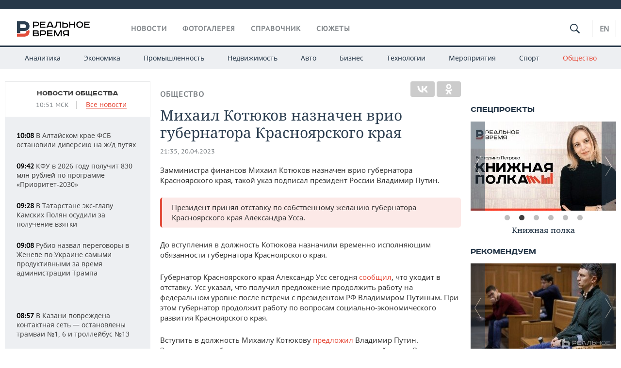

--- FILE ---
content_type: text/html; charset=utf-8
request_url: https://realnoevremya.ru/news/278831-mihail-kotyukov-naznachen-vrio-gubernatora-krasnoyarskogo-kraya
body_size: 20345
content:
<!DOCTYPE html>
<html lang="ru">
<head prefix="og: https://ogp.me/ns# fb: https://ogp.me/ns/fb# article: https://ogp.me/ns/article#">
    <meta http-equiv="Content-Type" content="text/html; charset=utf-8" />
    <link rel="icon" type="image/png" href="/favicon-16x16.png" sizes="16x16" />
    <link rel="icon" type="image/png" href="/favicon-32x32.png" sizes="32x32" />
    <link rel="icon" type="image/png" href="/favicon-96x96.png" sizes="96x96" />
    <link rel="icon" type="image/png" href="/favicon-192x192.png" sizes="192x192" />
    <meta name="twitter:card" content="summary_large_image" />
    <meta name="twitter:site" content="@Realnoevremya" />
            <meta name="twitter:title" content="Михаил Котюков назначен врио губернатора Красноярского края" />
        <meta name="twitter:description" content="Владимир Путин принял отставку Александра Усса" />
        <meta property="og:type" content="Article" />
    <meta property="og:locale" content="ru_RU"/>
    <meta property="og:site_name" content="Реальное время"/>
    <meta property="og:url" content="https://realnoevremya.ru/news/278831-mihail-kotyukov-naznachen-vrio-gubernatora-krasnoyarskogo-kraya" />
        <meta property="og:title" content="Михаил Котюков назначен врио губернатора Красноярского края" />
    <meta property="twitterDescription" content="Михаил Котюков назначен врио губернатора Красноярского края" />
    <meta property="og:description" content="Замминистра финансов Михаил Котюков назначен врио губернатора Красноярского края, такой указ подписал президент России Владимир Путин. Президент принял отставку по собственному желанию губернатора Красноярского края Александра Усса. До вступления в должность Котюкова назначили временно исполняющим обязанности губернатора Красноярского края. Губернатор Красноярского края Александр Усс сегодня сообщ" />
    <meta property="pageDescription" content="Замминистра финансов Михаил Котюков назначен врио губернатора Красноярского края, такой указ подписал президент России Владимир Путин. Президент принял отставку по собственному желанию губернатора Красноярского края Александра Усса. До вступления в должность Котюкова назначили временно исполняющим обязанности губернатора Красноярского края. Губернатор Красноярского края Александр Усс сегодня сообщ" />
    <meta name="description" content="Владимир Путин принял отставку Александра Усса" />
            <meta name="keywords" content="общество,власть,новости общества, социальные новости,новости политики, политические новости" />
                    <link rel="canonical" href="https://realnoevremya.ru/news/278831-mihail-kotyukov-naznachen-vrio-gubernatora-krasnoyarskogo-kraya">
                <link rel="amphtml" href="https://realnoevremya.ru/news/278831-mihail-kotyukov-naznachen-vrio-gubernatora-krasnoyarskogo-kraya/amp">
    
    
    
    <link rel="alternate" media="only screen and (max-width: 640px)" href="https://m.realnoevremya.ru/news/278831-mihail-kotyukov-naznachen-vrio-gubernatora-krasnoyarskogo-kraya">

    <title>Михаил Котюков назначен врио губернатора Красноярского края — Реальное время</title>
    <link rel="icon" href="/favicon.svg" type="image/x-icon">

        <link rel="stylesheet" href="/assets/journal/css/styles.min.css?v=1473867705">
    <link rel="stylesheet" type="text/css" href="/assets/journal/css/content-style.css?v=1473867705" />
<link rel="stylesheet" type="text/css" href="/assets/journal/css/slick.min.css?v=1473867705" />
    <link rel="stylesheet" href="/assets/journal/css/print.css" media="print" />
</head>

<body class="news view">
<div class="pageWrap">
    <svg xmlns="http://www.w3.org/2000/svg" xmlns:xlink="http://www.w3.org/1999/xlink" x="0px" y="0px"  style="display: none;" >
    <symbol id="logo-text" viewBox="0 0 150 32">
            <path class="st0" d="M40.3,0.7c2.9,0,5.1,1.9,5.1,4.8s-2.2,4.8-5.1,4.8h-5v2.9h-2.3V0.7H40.3z M35.3,8.2h5c1.7,0,2.9-1,2.9-2.7
        c0-1.7-1.2-2.7-2.9-2.7h-5V8.2z"/>
            <path class="st0" d="M58.5,0.7v2.1h-8.9v3h8v2.1h-8v3.3h9.2v2.1H47.3V0.7H58.5z"/>
            <path class="st0" d="M70.5,0.7l5.3,12.5h-2.4l-0.9-2H64l-0.9,2h-2.5l5.5-12.5H70.5z M64.8,9.2h6.7L69,2.7h-1.4L64.8,9.2z"/>
            <path class="st0" d="M91,0.7v12.5h-2.3V2.8h-5.6l-1.4,7.3c-0.4,2.1-1.7,3.1-3.7,3.1h-1.3V11h1.1c0.9,0,1.4-0.4,1.6-1.2l1.7-9.1H91
        z"/>
            <path class="st0" d="M95.7,0.7v3h4.8c2.9,0,5.1,1.8,5.1,4.7c0,2.9-2.2,4.8-5.1,4.8h-7.1V0.7H95.7z M95.7,11.1h4.6
        c1.9,0,2.9-1,2.9-2.7c0-1.8-1.1-2.7-2.9-2.7h-4.6V11.1z"/>
            <path class="st0" d="M109.8,0.7v5h8v-5h2.3v12.5h-2.3V7.7h-8v5.5h-2.3V0.7H109.8z"/>
            <path class="st0" d="M129.3,13.5c-3.9,0-7-2.6-7-6.6s3.1-6.6,7-6.6s7,2.6,7,6.6S133.2,13.5,129.3,13.5z M129.3,11.5
        c2.7,0,4.7-1.7,4.7-4.6c0-2.9-2.1-4.6-4.7-4.6c-2.6,0-4.7,1.7-4.7,4.6S126.7,11.5,129.3,11.5z"/>
            <path class="st0" d="M149.7,0.7v2.1h-8.9v3h8v2.1h-8v3.3h9.2v2.1h-11.5V0.7H149.7z"/>
            <path class="st0" d="M40.9,18.6c2.3,0,3.8,1.3,3.8,3.2c0,1-0.3,1.8-1.1,2.3c1.2,0.5,1.9,1.7,1.9,3.1c0,2.1-1.7,3.8-4.1,3.8h-8.6
        V18.6H40.9z M35.3,23.6h5.9c0.9,0,1.4-0.7,1.4-1.4c0-0.8-0.4-1.5-1.7-1.5h-5.6L35.3,23.6L35.3,23.6z M35.3,29h6.2
        c1.3,0,2-0.8,2-1.7c0-1.1-0.7-1.7-1.8-1.7h-6.4L35.3,29L35.3,29z"/>
            <path class="st0" d="M55,18.6c2.9,0,5.1,1.9,5.1,4.8s-2.2,4.8-5.1,4.8h-5.1v2.9h-2.3V18.6H55z M49.9,26.1h5c1.7,0,2.9-1,2.9-2.7
        c0-1.7-1.2-2.7-2.9-2.7h-5V26.1z"/>
            <path class="st0" d="M73.3,18.6v2.1h-8.9v3h8v2.1h-8V29h9.2v2.1H62.1V18.6L73.3,18.6L73.3,18.6z"/>
            <path class="st0" d="M79.2,18.6l4.9,9.9h0.1l4.9-9.9h3.3v12.5h-2.3v-9.7h-0.2l-4.8,9.7H83l-4.7-9.7h-0.2v9.7h-2.2V18.6L79.2,18.6
        L79.2,18.6z"/>
            <path class="st0" d="M106.8,31.1h-2.3v-2.9H99l-1.6,2.9h-2.5l2-3.5c-1.6-0.8-2.5-2.3-2.5-4.2c0-2.9,2.2-4.8,5.1-4.8h7.4V31.1z
         M99.5,20.7c-1.7,0-2.9,1.1-2.9,2.7c0,1.7,1.2,2.6,2.9,2.6h5v-5.4H99.5z"/>
    </symbol>
    <symbol id="logo-P" viewBox="0 0 150 32">
        <path class="st1" d="M15.1,0c6.1,0,10.7,4.1,10.7,10.1S21.2,20,15.1,20H6.8v4.1H0V0H15.1z M6.8,13.9h8c2.4,0,4.1-1.3,4.1-3.7
			c0-2.4-1.7-4-4.1-4h-8V13.9z"/>
    </symbol>
    <symbol id="logo-B" viewBox="0 0 150 32">
        <path class="st2" d="M18.9,20.9c0,0.2,0,0.4,0,0.6c0,2.4-1.7,4-4.1,4h-8l0,0H0v6.2h15.1c6.1,0,10.7-4.1,10.7-10.1
			c0-1.6-0.3-3.1-1-4.4C23.6,18.7,21.4,20.3,18.9,20.9L18.9,20.9L18.9,20.9z"/>
    </symbol>

    <symbol id="logo-text-en" viewBox="0 0 150 32">
        <polygon points="59.7,1.3 59.7,3.3 50.9,3.3 50.9,6.3 58.7,6.3 58.7,8.3 50.9,8.3 50.9,11.6 60,11.6 60,13.7 48.6,13.7 48.6,1.3
		"/>
        <path d="M65.9,9.7h6.6l-2.6-6.4h-1.4L65.9,9.7z M71.4,1.3l5.2,12.3h-2.3l-0.9-1.9H65l-0.9,1.9h-2.4l5.4-12.3H71.4z"/>
        <polygon points="80.9,1.3 80.9,11.6 89.7,11.6 89.7,13.7 78.5,13.7 78.5,1.3 	"/>
        <polygon points="93.8,1.3 101.9,10.5 101.9,1.3 104.3,1.3 104.3,13.7 101.9,13.7 93.7,4.4 93.7,13.7 91.5,13.7 91.5,1.3 	"/>
        <path d="M113.2,12.1c2.7,0,4.7-1.7,4.7-4.6s-2-4.6-4.7-4.6c-2.6,0-4.6,1.7-4.6,4.6S110.6,12.1,113.2,12.1 M113.2,14
		c-3.8,0-6.9-2.6-6.9-6.5s3.1-6.5,6.9-6.5c3.8,0,6.9,2.6,6.9,6.5S117,14,113.2,14"/>
        <polygon points="133.3,1.3 133.3,3.3 124.5,3.3 124.5,6.3 132.3,6.3 132.3,8.3 124.5,8.3 124.5,11.6 133.6,11.6 133.6,13.7
		122.2,13.7 122.2,1.3 	"/>
        <polygon points="36.4,18.7 40.7,29 41.6,29 46,18.7 48.4,18.7 43,31 39.3,31 33.8,18.7 	"/>
        <path d="M52.6,26h4.9c1.7,0,2.9-1,2.9-2.7s-1.2-2.7-2.9-2.7h-4.9C52.6,20.7,52.6,26,52.6,26z M57.6,18.7c2.9,0,5,1.9,5,4.8
		c0,2-1.1,3.4-2.6,4.1l1.9,3.4h-2.4l-1.6-2.9h-5.3V31h-2.2V18.7H57.6z"/>
        <path d="M36.7,8.8h4.9c1.7,0,2.9-1,2.9-2.7s-1.2-2.7-2.9-2.7h-4.9V8.8z M41.6,1.3c2.9,0,5,1.9,5,4.8c0,2-1.1,3.4-2.6,4.1l1.9,3.4
		h-2.4l-1.6-2.9h-5.3v2.9h-2.2V1.3H41.6z"/>
        <polygon points="76,18.7 76,20.7 67.2,20.7 67.2,23.7 75.1,23.7 75.1,25.7 67.2,25.7 67.2,28.9 76.3,28.9 76.3,31 65,31 65,18.7
		"/>
        <polygon points="81.8,18.7 86.6,28.3 86.7,28.3 91.6,18.7 94.8,18.7 94.8,31 92.6,31 92.6,21.4 92.3,21.4 87.7,31 85.6,31 81,21.4
		80.7,21.4 80.7,31 78.5,31 78.5,18.7 	"/>
        <polygon points="99.3,18.7 103.5,25.7 103.8,25.7 108,18.7 110.6,18.7 104.7,27.9 104.7,31 102.4,31 102.4,27.9 96.6,18.7 	"/>
        <path d="M113.4,27.1h6.6l-2.6-6.4h-1.4L113.4,27.1z M119,18.7l5.2,12.3h-2.3l-0.9-1.9h-8.4l-0.9,1.9h-2.4l5.4-12.3H119z"/>
    </symbol>


    <symbol id="searchico" viewBox="0 0 410.23 410.23">
        <path d="M401.625,364.092l-107.1-107.1c19.125-26.775,30.6-59.288,30.6-93.713c0-89.888-72.675-162.562-162.562-162.562
		S0,73.392,0,163.279s72.675,162.562,162.562,162.562c34.425,0,66.938-11.475,93.713-30.6l107.1,107.1
		c9.562,9.562,26.775,9.562,38.25,0l0,0C413.1,390.867,413.1,375.566,401.625,364.092z M162.562,287.592
		c-68.85,0-124.312-55.463-124.312-124.312c0-68.85,55.462-124.312,124.312-124.312c68.85,0,124.312,55.462,124.312,124.312
		C286.875,232.129,231.412,287.592,162.562,287.592z"/>
    </symbol>

    <symbol id="white-calendar" viewBox="0 0 485 485">
        <path class="st1" d="M438.2,71.7V436H46.8V71.7H438.2 M476.9,32.3h-38.7H46.8H8.1v39.3V436v39.3h38.7h391.4h38.7V436V71.7V32.3
        L476.9,32.3z"/>

        <rect x="147.8" y="9.7" class="st1" width="38.7" height="117.2"/>
        <rect x="295" y="9.7" class="st1" width="38.7" height="117.2"/>

        <rect x="90" y="200" width="50" height="50"/>
        <rect x="220" y="200" width="50" height="50"/>
        <rect x="350" y="200" width="50" height="50"/>

        <rect x="90" y="320" width="50" height="50"/>
        <rect x="220" y="320" width="50" height="50"/>
        <rect x="350" y="320" width="50" height="50"/>
    </symbol>

    <symbol id="social-vk" viewBox="0 0 11.9 17.9">
        <path d="M8.7,8.1L8.7,8.1C10,7.7,11,6.5,11,4.8c0-2.3-1.9-3.6-4-3.6H0v15.5h6.4c3.9,0,5.5-2.5,5.5-4.7C11.9,9.5,10.6,8.5,8.7,8.1z
	 M3.6,3.9h0.8c0.6,0,1.5-0.1,2,0.2C6.9,4.5,7.2,5,7.2,5.6c0,0.5-0.2,1-0.6,1.4C6,7.4,5.3,7.3,4.7,7.3H3.6V3.9z M7.3,13.5
	c-0.5,0.4-1.4,0.3-2,0.3H3.6V10h1.9c0.6,0,1.3,0,1.8,0.3s0.9,1,0.9,1.6C8.1,12.5,7.9,13.1,7.3,13.5z"/>
    </symbol>

    <symbol id="social-tw" viewBox="0 0 20.2 17.9">
        <path d="M20.2,2.7c-0.7,0.3-1.5,0.6-2.4,0.7c0.9-0.6,1.5-1.4,1.8-2.3c-0.8,0.5-1.7,0.8-2.6,1c-0.8-0.8-1.8-1.3-3-1.3
		c-2.3,0-4.1,1.8-4.1,4.1c0,0.3,0,0.6,0.1,0.9C6.6,5.6,3.5,4,1.5,1.5C1.1,2.1,0.9,2.8,0.9,3.6C0.9,5,1.6,6.3,2.7,7
		C2,7,1.4,6.8,0.8,6.5c0,0,0,0,0,0.1c0,2,1.4,3.7,3.3,4c-0.3,0.1-0.7,0.1-1.1,0.1c-0.3,0-0.5,0-0.8-0.1c0.5,1.6,2.1,2.8,3.9,2.9
		c-1.4,1.1-3.2,1.8-5.1,1.8c-0.3,0-0.7,0-1-0.1c1.8,1.2,4,1.9,6.3,1.9c7.6,0,11.7-6.3,11.7-11.7c0-0.2,0-0.4,0-0.5
		C18.9,4.2,19.6,3.5,20.2,2.7z"/>
    </symbol>

    <symbol id="social-fb" viewBox="0 0 15.3 17.9">
        <path d="M10.8,0H8.5C5.9,0,4.2,1.7,4.2,4.4v2H1.9c-0.2,0-0.4,0.2-0.4,0.4v2.9c0,0.2,0.2,0.4,0.4,0.4h2.3v7.4c0,0.2,0.2,0.4,0.4,0.4
		h3c0.2,0,0.4-0.2,0.4-0.4v-7.4h2.7c0.2,0,0.4-0.2,0.4-0.4V6.8c0-0.1,0-0.2-0.1-0.3c-0.1-0.1-0.2-0.1-0.3-0.1H8V4.7
		c0-0.8,0.2-1.2,1.3-1.2h1.6c0.2,0,0.4-0.2,0.4-0.4V0.4C11.2,0.2,11,0,10.8,0z"/>
    </symbol>

    <symbol id="social-yt" viewBox="0 0 24.8 17.9">
        <path d="M23.6,4.4c0-1.9-1.5-3.4-3.4-3.4H4.5C2.6,1,1.1,2.5,1.1,4.4v9c0,1.9,1.5,3.4,3.4,3.4h15.8
		c1.9,0,3.4-1.5,3.4-3.4v-9H23.6z M10.2,12.7V4.3l6.4,4.2L10.2,12.7z"/>
    </symbol>

    <symbol id="social-inc" viewBox="0 0 512 512">
        <path d="M352,0H160C71.6,0,0,71.6,0,160v192c0,88.4,71.6,160,160,160h192c88.4,0,160-71.6,160-160V160 C512,71.6,440.4,0,352,0z M464,352c0,61.8-50.2,112-112,112H160c-61.8,0-112-50.2-112-112V160C48,98.2,98.2,48,160,48h192 c61.8,0,112,50.2,112,112V352z"/>
        <path d="M256,128c-70.7,0-128,57.3-128,128s57.3,128,128,128s128-57.3,128-128S326.7,128,256,128z M256,336 c-44.1,0-80-35.9-80-80c0-44.1,35.9-80,80-80s80,35.9,80,80C336,300.1,300.1,336,256,336z"/>
        <circle cx="393.6" cy="118.4" r="17.1"/>
    </symbol>
</svg>
        <div class="topSpecial">
            <div class="siteWidth">
                    <ins data-revive-zoneid="10" data-revive-id="8c89e224c36626625246cabeff524fd5"></ins>

            </div>
        </div>
    
    <header >
        <div class="siteWidth clearfix">
    <a href="/" class="logo">
                <svg  xmlns:xlink="http://www.w3.org/1999/xlink" height="32px" width="150px">
            <use xlink:href="#logo-text" class="top-logo-text"></use>
            <use xlink:href="#logo-P" class="top-logo-P"></use>
            <use xlink:href="#logo-B" class="top-logo-B"></use>
        </svg>
    </a>
    <nav id="topMenu">
        <ul>
                            <li >
                    <a href="/news">Новости</a>
                </li>
                <li >
                    <a href="/galleries">Фотогалерея</a>
                </li>
                <li >
                    <a href="/companies">Справочник</a>
                    <ul class="sub">
                        <li><a href="/persons">Список персон</a></li>
                        <li><a href="/companies">Список компаний</a></li>
                    </ul>
                </li>

                <li class=" last">
                    <a href="/stories">Сюжеты</a>
                </li>
                    </ul>
    </nav>

    <div class="additionalMenu">

        <div class="topSearch ">
            <form action="/search" method="get" autocomplete="off">
                <input type="text" placeholder="" name="query" value="">
                <svg  xmlns:xlink="http://www.w3.org/1999/xlink" height="20px" width="20px">
                    <use xlink:href="#searchico" class="top-searchico"></use>
                </svg>
            </form>
        </div>

        <ul class="langSelect" >
                            <li><a href="//realnoevremya.com">En</a> </li>
                    </ul>
    </div>
</div>


<nav class="subMenu">
    <div class="content">
        <ul>
            <li >
                <a href="/analytics">Аналитика</a>
                <ul class="sub">
                    <!--li >
                        <a href="/analytics/archive/articles">Архив аналитики</a>
                    </li-->
                    <!--li >
                        <a href="/analytics/indexes">Индексы цен</a>
                    </li-->
                    <!--li >
                        <a href="/news/analytics">Новости аналитики</a>
                    </li-->
                    <li><a href="/stories/107">Декларации о доходах</a></li>
                    <li><a href="/stories/79">Короли госзаказа ПФО</a></li>
                    <li><a href="/stories/12">Вузы Татарстана</a></li>
                    <li><a href="/stories/29">Кому принадлежат торговые центры Татарстана</a></li>
                </ul>
            </li>
            <li >
                <a href="/economics">Экономика</a>
                <ul class="sub">
                    <li >
                        <a href="/economics/finances">Финансы</a>
                    </li>
                    <li >
                        <a href="/economics/banks">Банки</a>
                    </li>
                    <li >
                        <a href="/economics/budget">Бюджет</a>
                    </li>
                    <li >
                        <a href="/economics/investments">Инвестиции</a>
                    </li>
                </ul>
            </li>
            <li >
                <a href="/industry">Промышленность</a>
                <ul class="sub">
                    <li >
                        <a href="/industry/agriculture">Агропром</a>
                    </li>
                    <li >
                        <a href="/industry/machinery">Машиностроение</a>
                    </li>
                    <li >
                        <a href="/industry/petrochemistry">Нефтехимия</a>
                    </li>
                    <li >
                        <a href="/industry/oil">Нефть</a>
                    </li>
                    <li >
                        <a href="/industry/opk">ОПК</a>
                    </li>
                    <li >
                        <a href="/industry/energy">Энергетика</a>
                    </li>
                </ul>
            </li>
            <li >
                <a href="/realty">Недвижимость</a>
            </li>
            <li class="">
                <a href="/auto">Авто</a>
            </li>
            <li >
                <a href="/business">Бизнес</a>
                <ul class="sub">
                    <li  style="display:none;">
                        <a href="/business/cases">Кейс</a>
                    </li>
                    <li >
                        <a href="/business/retail">Розничная торговля</a>
                    </li>
                    <li >
                        <a href="/business/transport">Транспорт</a>
                    </li>
                    <li >
                        <a href="/business/services">Услуги</a>
                    </li>
                </ul>
            </li>
            <li >
                <a href="/technologies">Технологии</a>
                <ul class="sub">
                    <li >
                        <a href="/technologies/it">IT</a>
                    </li>
                    <li >
                        <a href="/technologies/media">Медиа</a>
                    </li>
                    <li >
                        <a href="/technologies/telecommunication">Телекоммуникации</a>
                    </li>
                </ul>
            </li>
            <li class="">
                <a href="/events">Мероприятия</a>
                <ul class="sub">
                    <li >
                        <a href="/events/outside">Выездная редакция</a>
                    </li>
                    <li >
                        <a href="/events/brunches">Бизнес-бранчи</a>
                    </li>
                    <!--li >
                        <a href="/events/forums">Бизнес-форум</a>
                    </li-->
                    <li >
                        <a href="/events/online">Online-конференции</a>
                    </li>
                    <li >
                        <a href="/events/lectures">Открытая лекция</a>
                    </li>
<!--                    <li>-->
<!--                        <a href="https://realnoevremya.ru/longreads/realrating/" target="_blank">Реальный Рейтинг</a>-->
<!--                    </li>-->
                </ul>
            </li>
            <li class="">
                <a href="/sports">Спорт</a>
                <ul class="sub">
                    <li >
                        <a href="/sports/football">Футбол</a>
                    </li>
                    <li >
                        <a href="/sports/hockey">Хоккей</a>
                    </li>
                    <li >
                        <a href="/sports/basketball">Баскетбол</a>
                    </li>
                    <li >
                        <a href="/sports/volleyball">Волейбол</a>
                    </li>
                    <li >
                        <a href="/sports/cybersport">Киберспорт</a>
                    </li>
                    <li >
                        <a href="/sports/figure-skating">Фигурное катание</a>
                    </li>
                    <li >
                        <a href="/sports/water">Водные виды спорта</a>
                    </li>
                    <li >
                        <a href="/sports/bandy">Хоккей с мячом</a>
                    </li>
                </ul>
            </li>
            <li class="active ">
                <a href="/society">Общество</a>
                <ul class="sub">
                    <li >
                        <a href="/society/authorities">Власть</a>
                    </li>
                    <li >
                        <a href="/society/infrastructure">Инфраструктура</a>
                    </li>
                    <li >
                        <a href="/society/history">История</a>
                    </li>
                    <li >
                        <a href="/society/culture">Культура</a>
                    </li>
                    <li >
                        <a href="/society/medicine">Медицина</a>
                    </li>
                    <li >
                        <a href="/society/education">Образование</a>
                    </li>
                    <li >
                        <a href="/incidents">Происшествия</a>
                    </li>
                </ul>
            </li>
        </ul>

    </div>
</nav>
    </header>

    <section>
        <div class="siteWidth">
            <div class="oneCol300 left left_side_news">
            
<div class="newsCol">
            <div class="header two-row">
            <h2><a href="/news/society">Новости общества</a></h2>

                            <span class="allNews">
                    <span class="currentTime">10:51 МСК</span>
                    <a href="/news">Все новости</a>
                </span>
            
        </div>
    
            <ul>
            
<li class="newsElement">
    <a href="/news/369022-v-altayskom-krae-fsb-ostanovili-diversiyu-na-zhd-putyah">
        <strong>10:08</strong>
                В Алтайском крае ФСБ остановили диверсию на ж/д путях    </a>
</li>

<li class="newsElement">
    <a href="/news/369020-kfu-v-2026-godu-poluchit-830-mln-rubley-po-programme-prioritet-2030">
        <strong>09:42</strong>
                КФУ в 2026 году получит 830 млн рублей по программе «Приоритет-2030»    </a>
</li>

<li class="newsElement">
    <a href="/news/369012-v-tatarstane-eksglavu-kamskih-polyan-osudili-za-poluchenie-vzyatki">
        <strong>09:28</strong>
                В Татарстане экс‑главу Камских Полян осудили за получение взятки    </a>
</li>

<li class="newsElement">
    <a href="/news/369003-rubio-nazval-peregovory-v-zheneve-po-ukraine-samymi-produktivnymi">
        <strong>09:08</strong>
                Рубио назвал переговоры в Женеве по Украине самыми продуктивными за время администрации Трампа    </a>
</li>
                    <li class="pic">
                            <ins data-revive-zoneid="2" data-revive-id="8c89e224c36626625246cabeff524fd5"></ins>

                    </li>
                
<li class="newsElement">
    <a href="/news/369001-v-kazani-ostanovleny-trolleybusnye-marshruty-1-6-i-13">
        <strong>08:57</strong>
                В Казани повреждена контактная сеть — остановлены трамваи №1, 6 и троллейбус №13    </a>
</li>

<li class="newsElement">
    <a href="/news/369000-spotify-rasshiril-servis-audioknig-na-chetyre-strany-severnoy-evropy">
        <strong>08:51</strong>
                Spotify расширил сервис аудиокниг на четыре страны Северной Европы    </a>
</li>

<li class="newsElement">
    <a href="/news/368999-v-2025-godu-v-chelnah-vydelili-rekordnuyu-za-5-let-summu-na-remont-dorog">
        <strong>08:50</strong>
                В 2025 году в Челнах выделили рекордную за 5 лет сумму на ремонт дорог — 4,5 млрд рублей    </a>
</li>
                    <li class="important">
                        <a href="/events/1861">
                            <strong>05 дек</strong>
                            <span>Церемония вручения деловой премии «Реальный рейтинг-2025»</span>
                        </a>
                    </li> 
<li class="newsElement">
    <a href="/news/368998-nad-nizhegorodskoy-oblastyu-za-noch-unichtozhili-7-ukrainskih-dronov">
        <strong>08:38</strong>
                Над Нижегородской областью за ночь уничтожили 7 украинских дронов    </a>
</li>

<li class="newsElement">
    <a href="/news/368996-shtrafy-za-reklamu-v-zapreschennyh-socsetyah-mogut-vyrasti-do-1-mln-rubley">
        <strong>08:21</strong>
                В Госдуме предложили увеличить штрафы за рекламу в запрещенных соцсетях до 1 млн рублей    </a>
</li>

<li class="newsElement">
    <a href="/news/368712-segodnya-v-tatarstane-ozhidaetsya-do-7-gradusov">
        <strong>07:00</strong>
                Сегодня в Татарстане ожидается до +7 градусов    </a>
</li>

<li class="newsElement">
    <a href="/news/368598-festival-nur-vozvraschaetsya-anonsirovana-programma-novogo-sezona">
        <strong>23 ноя, 19:52</strong>
                Фестиваль «НУР» возвращается: анонсирована программа «Нового сезона»    </a>
</li>

<li class="newsElement">
    <a href="/news/368983-illyuziya-obmana-3-zarabotala-milliard-rubley-v-rossiyskom-prokate">
        <strong>23 ноя, 19:12</strong>
                «Иллюзия обмана 3» заработала миллиард рублей в российском прокате    </a>
</li>
                    <li class="pic">
                            <ins data-revive-zoneid="3" data-revive-id="8c89e224c36626625246cabeff524fd5"></ins>

                    </li>
                
<li class="newsElement">
    <a href="/news/368606-aeroport-kazan-potratit-na-novogodnie-podarki-dlya-detey-23-mln-rubley">
        <strong>23 ноя, 18:46</strong>
                Аэропорт «Казань» потратит на новогодние подарки для детей 2,3 млн рублей    </a>
</li>

<li class="newsElement">
    <a href="/news/368617-tver-i-abhaziya-stali-liderami-po-rostu-osennih-bronirovaniy">
        <strong>23 ноя, 18:15</strong>
                Тверь и Абхазия стали лидерами по росту осенних бронирований    </a>
</li>
                    <li class="pic">
                            <ins data-revive-zoneid="13" data-revive-id="8c89e224c36626625246cabeff524fd5"></ins>

                    </li>
                
<li class="newsElement">
    <a href="/news/368982-putin-na-sleduyuschey-nedele-posetit-kirgiziyu">
        <strong>23 ноя, 17:55</strong>
                Путин на следующей неделе посетит Киргизию    </a>
</li>

<li class="newsElement">
    <a href="/news/368616-v-tatarstane-stoimost-novyh-elektromobiley-snizilas-pochti-na-30">
        <strong>23 ноя, 17:11</strong>
                В Татарстане стоимость новых электромобилей снизилась почти на 30%    </a>
</li>

<li class="newsElement">
    <a href="/news/368935-yuar-zavershila-predsedatelstvo-v-g20">
        <strong>23 ноя, 16:48</strong>
                ЮАР завершила председательство в G20    </a>
</li>

<li class="newsElement">
    <a href="/news/368599-spros-na-podrabotku-v-tatarstane-vyros-v-24-raza-v-sfere-upravleniya">
        <strong>23 ноя, 16:09</strong>
                Спрос на подработку в Татарстане вырос в 2,4 раза в сфере управления    </a>
</li>

<li class="newsElement">
    <a href="/news/368934-chasy-passazhira-titanika-prodany-za-rekordnye-3-mln-funtov">
        <strong>23 ноя, 15:46</strong>
                Часы пассажира «Титаника» проданы за рекордные 3 млн фунтов    </a>
</li>

<li class="newsElement">
    <a href="/news/368932-direktora-gaz-avtomatika-obvinyayut-v-neuplate-nalogov-na-27-mln-rubley">
        <strong>23 ноя, 14:51</strong>
                В Казани директора ООО «Газ-Автоматика» подозревают в неуплате налогов на 27 млн рублей    </a>
</li>

<li class="newsElement">
    <a href="/news/368923-institut-pushkina-priznal-pobedu-slovom-2025-goda">
        <strong>23 ноя, 13:48</strong>
                Институт Пушкина признал слово «Победа» словом 2025 года    </a>
</li>

<li class="newsElement">
    <a href="/news/368922-tatarstancev-predupredili-ob-uhudshenii-pogodnyh-usloviy">
        <strong>23 ноя, 13:09</strong>
                Татарстанцев предупредили об ухудшении погодных условий    </a>
</li>

<li class="newsElement">
    <a href="/news/368921-rossiyskie-voennye-vzyali-pod-kontrol-tri-naselennyh-punkta">
        <strong>23 ноя, 12:39</strong>
                Российские военные взяли под контроль три населенных пункта    </a>
</li>

<li class="newsElement">
    <a href="/news/368920-v-rossii-zapretyat-latinicu-v-nazvaniyah-zhk">
        <strong>23 ноя, 12:13</strong>
                В России запретят латиницу в названиях ЖК    </a>
</li>

<li class="newsElement">
    <a href="/news/368917-v-rf-zafiksirovan-rekordnyy-rost-prestupleniy-terroristicheskogo-haraktera">
        <strong>23 ноя, 11:19</strong>
                В России зафиксирован рекордный рост преступлений террористического характера    </a>
</li>

<li class="newsElement">
    <a href="/news/368634-stadion-ak-bars-arena-potratit-bolee-12-milliona-rubley-na-klining">
        <strong>23 ноя, 10:54</strong>
                Стадион «Ак Барс Арена» потратит более 21 миллиона рублей на клининг    </a>
</li>

<li class="newsElement">
    <a href="/news/368876-v-rossii-poyavitsya-edinyy-reestr-oficialnyh-ssylok-na-internet-magaziny">
        <strong>23 ноя, 10:19</strong>
                В России появится единый реестр официальных ссылок на интернет-магазины    </a>
</li>

<li class="newsElement">
    <a href="/news/368884-sostoyanie-donalda-trampa-sokratilos-na-11-mlrd">
        <strong>23 ноя, 09:49</strong>
                Состояние Дональда Трампа сократилось на $1,1 млрд    </a>
</li>

<li class="newsElement">
    <a href="/news/368875-evrosoyuz-sozyvaet-specialnyy-sammit-po-ukrainskomu-uregulirovaniyu">
        <strong>23 ноя, 08:51</strong>
                Евросоюз созывает специальный саммит по украинскому урегулированию    </a>
</li>

<li class="newsElement">
    <a href="/news/368711-segodnya-v-tatarstane-ozhidaetsya-dozhd-i-do-9-gradusov">
        <strong>23 ноя, 07:00</strong>
                Сегодня в Татарстане ожидается дождь и до +9 градусов    </a>
</li>

<li class="newsElement">
    <a href="/news/368596-ohrana-kazanskogo-teatra-kukol-ekiyat-oboydetsya-v-47-milliona-rubley">
        <strong>22 ноя, 19:58</strong>
                Круглогодичная охрана казанского театра кукол «Экият» обойдется в 4,7 миллиона рублей    </a>
</li>

<li class="newsElement">
    <a href="/news/368594-kazanskiy-kreml-anonsiroval-programmu-na-novogodnie-prazdniki">
        <strong>22 ноя, 19:06</strong>
                Казанский Кремль анонсировал программу на новогодние праздники    </a>
</li>

<li class="newsElement">
    <a href="/news/368591-mincifry-tatarstana-rasskazalo-kak-proishodit-verbovka-detey-v-internete">
        <strong>22 ноя, 18:45</strong>
                Минцифры Татарстана рассказало, как происходит вербовка детей в интернете    </a>
</li>

<li class="newsElement">
    <a href="/news/368589-bolshinstvo-kazancev-schitayut-normoy-iskat-novoe-mesto-poka-rabotayut">
        <strong>22 ноя, 17:59</strong>
                Большинство казанцев считает допустимым искать новую работу, не предупреждая работодателя    </a>
</li>

<li class="newsElement">
    <a href="/news/368868-zavtra-v-tatarstane-snova-ozhidayutsya-silnye-dozhdi">
        <strong>22 ноя, 16:35</strong>
                Завтра в Татарстане снова ожидаются сильные дожди    </a>
</li>

<li class="newsElement">
    <a href="/news/368867-minnihanov-vstretilsya-s-kadrovym-rezervom-kirovskoy-oblasti">
        <strong>22 ноя, 16:12</strong>
                Минниханов поделился опытом управления и развития с кадровым резервом Кировской области    </a>
</li>

<li class="newsElement">
    <a href="/news/368866-smi-tramp-naznachil-ministra-armii-driskolla-specpredstavitelem-po-ukraine">
        <strong>22 ноя, 15:59</strong>
                СМИ: Трамп назначил министра армии Дэниела Дрисколла спецпредставителем по Украине    </a>
</li>

<li class="newsElement">
    <a href="/news/368814-kazanskie-sotrudniki-tratyat-chasy-na-onlayn-soveschaniya-iz-za-rukovoditeley">
        <strong>22 ноя, 15:54</strong>
                Исследование: казанские сотрудники тратят часы на онлайн-совещания из-за разговорчивых руководителей    </a>
</li>

<li class="newsElement">
    <a href="/news/368817-minnihanov-nazval-trudoustroystvo-veteranov-svo-vazhneyshim-voprosom-dlya-rt">
        <strong>22 ноя, 13:45</strong>
                Минниханов назвал трудоустройство ветеранов СВО важнейшим вопросом для Татарстана    </a>
</li>
        </ul>

        <span class="allNews">
            <a href="/news/society">
                Новости раздела            </a>
        </span>
    </div>
        </div>
    
    <div class="detailNewsCol twoCols newsColHCounter">
            <div class="grayShareBtn">
        <div class="ya-share2" data-services="vkontakte,odnoklassniki" data-counter=""
             data-title="Михаил Котюков назначен врио губернатора Красноярского края"
             data-image="https://realnoevremya.ru/uploads/news/66/d7/777c9dbdde187657.jpg"
             data-description="Замминистра финансов Михаил Котюков назначен врио губернатора Красноярского края, такой указ подписал президент России Владимир Путин. "
                     ></div>
    </div>

        <div class="detailCont">
            <article>
    <div class="category"><a href='/society' class=''>Общество</a></div>
    <h1>Михаил Котюков назначен врио губернатора Красноярского края</h1>

    <div class="dateLine">
        <span class="date"><a href="/news/archive/20.04.2023">21:35, 20.04.2023</a></span>

        
        
        
            </div>

    
    
    <p>Замминистра финансов Михаил Котюков назначен врио губернатора Красноярского края, такой указ подписал президент России Владимир Путин.</p> <p class="style red">Президент принял отставку по собственному желанию губернатора Красноярского края Александра Усса.</p> <p>До вступления в должность Котюкова назначили временно исполняющим обязанности губернатора Красноярского края.</p> <p>Губернатор Красноярского края Александр Усс сегодня <a href="/news/278810-gubernator-krasnoyarskogo-kraya-aleksandr-uss-zayavil-o-svoey-otstavke" target="_blank">сообщил</a>, что уходит в отставку. Усс указал, что получил предложение продолжить работу на федеральном уровне после встречи с президентом РФ Владимиром Путиным. При этом губернатор продолжит работу по вопросам социально-экономического развития Красноярского края.</p> <p>Вступить в должность Михаилу Котюкову <a href="/news/278815-krasnoyarskiy-kray-vozglavit-zamministra-finansov-mihail-kotyukov" target="_blank">предложил </a>Владимир Путин. Замминистра поблагодарил за доверие и дал утвердительный ответ. Он заявил, что применит в Красноярском крае весь потенциал, который наработал.<br></p>
            <div class="detailAuthors">Маргарита Головатенко</div>
    
    
    <noindex>
    <div class="centeredText">
        <p style="padding: 0">
            Подписывайтесь на
            <a href="https://t.me/realnoevremya" target="_blank" rel="nofollow noindex noopener">телеграм-канал</a>,
            <a href="http://vk.com/realnoevremya_official" target="_blank" rel="nofollow noindex noopener">группу «ВКонтакте»</a> и
            <a href="https://ok.ru/realnoevremya" target="_blank" rel="nofollow noindex noopener">страницу в «Одноклассниках»</a> «Реального времени». Ежедневные видео на
            <a href="https://rutube.ru/channel/23839985/" target="_blank" rel="nofollow noindex noopener">Rutube</a> и
            <a href="https://dzen.ru/realnoevremya" target="_blank" rel="nofollow noindex noopener">«Дзене»</a>.
        </p>
    </div>
</noindex>

    <span class="wrap_category">
                <a href='/society' class=''>Общество</a><a href='/society/authorities' class=''>Власть</a>                    </span>
</article>

<script type="application/ld+json">
    {
        "@context": "http://schema.org",
        "@type": "NewsArticle",
        "datePublished": "2023-04-20T21:35:00+0300",
        "dateModified": "2023-04-20T22:52:20+0300",
        "headline": "Михаил Котюков назначен врио губернатора Красноярского края",
        "description": "Владимир Путин принял отставку Александра Усса",
        "mainEntityOfPage" : "https://realnoevremya.ru/news/278831-mihail-kotyukov-naznachen-vrio-gubernatora-krasnoyarskogo-kraya",
        "author": {
            "@type": "Person",
            "name": "Маргарита Головатенко"
        },
        "publisher": {
            "@type": "Organization",
            "name": "ООО «Реальное время»",
            "logo" : {
                "@type" : "ImageObject",
                "url": "https://realnoevremya.ru/assets/journal/images/logo@2x.png",
                "height": "300",
                "width": "64"
            }
        },
        "image" : {
            "@type": "ImageObject",
            "url": "https://realnoevremya.ru/assets/journal/images/logo@2x.png",
            "height": "64",
            "width": "300"
        }
    }
</script>

                    </div>

        <div class="clearfix"></div>

<div class="wrap-social-share" style="padding-bottom: 15px">
    <h5 class="title-share">Поделитесь в соцсетях</h5>
    <div class="colorShareBtn">
        <div class="ya-share2"
             data-services="vkontakte,odnoklassniki,whatsapp,telegram"
             data-title="Михаил Котюков назначен врио губернатора Красноярского края"
             data-image="https://realnoevremya.ru/uploads/news/66/d7/777c9dbdde187657.jpg"
             data-description="Замминистра финансов Михаил Котюков назначен врио губернатора Красноярского края, такой указ подписал президент России Владимир Путин. "
                    ></div>

                <span id="SimplanumWidget"></span>

                    <span id="print-material">
                <a href="https://realnoevremya.ru/news/278831-mihail-kotyukov-naznachen-vrio-gubernatora-krasnoyarskogo-kraya/print" rel="nofollow noindex noopener" target="_blank">Распечатать материал</a>
            </span>
            </div>

<!--    <h5 class="title-subscribe">Хотите быть в курсе новостей?</h5>-->
<!--    <p style="font-weight: 600;">Подпишитесь на нас в-->
<!--        <a href="https://vk.com/realnoevremya_official" rel="nofollow noindex noopener" target="_blank">ВКонтакте</a>.-->
<!--        --><!--    </p>-->
</div>

        <noindex>
        
<ul class="link-news">
    <li class="yandex-dzen">
        <a target="_blank" href="https://dzen.ru/realnoevremya?utm_source=realnoevremya.ru&utm_medium=referral" rel="nofollow noindex noopener">
            «Реальное время» в Дзен
        </a>
    </li>
</ul>
        </noindex>

        
<div id="wrap-smi2">
    <div class="headerBlock"><h2>Новости партнеров</h2></div>

        <div id="M616890ScriptRootC970966"></div>

        <div class="smi24__informer smi24__auto" data-smi-blockid="17468"></div>
    <script>
        (window.smiq = window.smiq || []).push({});
    </script>

                <div id="unit_89841"></div>
        <script type="text/javascript" charset="utf-8">
            (function() {
                var sc = document.createElement('script'); sc.type = 'text/javascript'; sc.async = true;
                sc.src = '//smi2.ru/data/js/89841.js'; sc.charset = 'utf-8';
                var s = document.getElementsByTagName('script')[0]; s.parentNode.insertBefore(sc, s);
            }());
        </script>
    
    <!-- SVK-Native Lenta Loader -->
            <script type="text/javascript" data-key="690af400ca2ca5b18049a36bdf1974d8">
            (function(w, a) {
                (w[a] = w[a] || []).push({
                    'script_key': '690af400ca2ca5b18049a36bdf1974d8',
                    'settings': {
                        'w': 18233,
                        'sid': 11166,
                        'type': 'lenta',
                    }
                });
                window['_SVKNativeLoader'].initWidgets();
            })(window, '_svk_native_widgets');
        </script>
        <!-- /SVK-Native Lenta Loader-->

</div>
<style>
    #wrap-smi2 {
        margin-bottom: 30px;
    }
    #wrap-smi2 .smi-widget__header17468 {
        display: none !important;
    }
    #M616890ScriptRootC970966_0a275 {
        margin-bottom: 20px;
    }
</style>

        <noindex>
                                    <div class="specialLine left">
                        <ins data-revive-zoneid="11" data-revive-id="8c89e224c36626625246cabeff524fd5"></ins>

                </div>
                            </noindex>

        <noindex>
            
            <div class="wrap_related_news">
                    <div class="headerBlock"><h2>Читайте также</h2></div>

    
    <ul class="mainNewsList">
            <li class="card withPic leftPic " >
        
        <a href="/articles/368918-evolyuciya-poceluya-eksperimenty-s-soznaniem-ii-vyzhivshiy-v-kosmose-moh">
                            <span class="pic">
                   <img class="lazyload blur-up" src="/uploads/mediateka/f2/38/17aa0d057f0f24db.lazy.jpg" data-src="/uploads/mediateka/f2/38/17aa0d057f0f24db.thumb.jpg" alt="Эволюция поцелуя, эксперименты с сознанием ИИ, энергия из навоза">                </span>
                    </a>

                <span class="meta-info">
            <span class="border categories"><a href='/industry' class='border l-category'> Промышленность </a></span>            <span class="border date">23 ноя, 14:00</span>
            <span class="border">
                                            </span>
        </span>
        
        <a href="/articles/368918-evolyuciya-poceluya-eksperimenty-s-soznaniem-ii-vyzhivshiy-v-kosmose-moh">
            <strong>Эволюция поцелуя, эксперименты с сознанием ИИ, энергия из навоза</strong>
            Интересные новости науки за неделю с 17 по 23 ноября        </a>
    </li>
    <li class="card withPic leftPic " >
        
        <a href="/articles/365301-errol-mask-buduschee-prinadlezhit-vescham-o-kotoryh-my-esche-sovsem-malo-znaem">
                            <span class="pic">
                   <img class="lazyload blur-up" src="/uploads/mediateka/1b/ba/76e6bf529eab60f7.lazy.jpg" data-src="/uploads/mediateka/1b/ba/76e6bf529eab60f7.thumb.jpg" alt="Эррол Маск: «Будущее принадлежит вещам, о которых мы еще совсем мало знаем»">                </span>
                    </a>

                <span class="meta-info">
                        <span class="border date">18 ноя, 00:00</span>
            <span class="border">
                                            </span>
        </span>
        
        <a href="/articles/365301-errol-mask-buduschee-prinadlezhit-vescham-o-kotoryh-my-esche-sovsem-malo-znaem">
            <strong>Эррол Маск: «Будущее принадлежит вещам, о которых мы еще совсем мало знаем»</strong>
            На одной из первых бизнес-встреч в Казани Маск-старший раскрыл свои мысли о будущем науки, изучении гравитации, развале Советского Союза, западной пропаганде и переоцененном ИИ        </a>
    </li>
    <li class="card withPic leftPic " >
        
        <a href="/articles/368847-el-lisickiy-utverzhdenie-novogo">
                            <span class="pic">
                   <img class="lazyload blur-up" src="/uploads/mediateka/ff/b6/ad3dfcce659de36e.lazy.jpg" data-src="/uploads/mediateka/ff/b6/ad3dfcce659de36e.thumb.jpg" alt="Эль Лисицкий: утверждение нового">                </span>
                    </a>

                <span class="meta-info">
            <span class="border categories"><a href='/society' class='border l-category'> Общество </a></span>            <span class="border date">23 ноя, 00:00</span>
            <span class="border">
                                            </span>
        </span>
        
        <a href="/articles/368847-el-lisickiy-utverzhdenie-novogo">
            <strong>Эль Лисицкий: утверждение нового</strong>
            Книга этой недели — сборник статей Эль Лисицкого «Преодоление искусства. Избранные тексты»        </a>
    </li>
    <li class="card withPic leftPic " >
        
        <a href="/articles/368720-den-tykvy-v-taif-nk-udivil-dazhe-izyskannyh-gurmanov?erid=2SDnjeESRX5">
                            <span class="pic">
                   <img class="lazyload blur-up" src="/uploads/mediateka/0d/0e/f02dc2b16ae01507.lazy.jpg" data-src="/uploads/mediateka/0d/0e/f02dc2b16ae01507.thumb.jpg" alt="Яркие вкусы осени: день тыквы в «ТАИФ-НК» удивил даже изысканных гурманов">                </span>
                    </a>

                <span class="meta-info">
            <span class="border categories"><a href='/society' class='border l-category'> Общество </a></span>            <span class="border date">21 ноя, 16:00</span>
            <span class="border">
                                            </span>
        </span>
        
        <a href="/articles/368720-den-tykvy-v-taif-nk-udivil-dazhe-izyskannyh-gurmanov?erid=2SDnjeESRX5">
            <strong>Яркие вкусы осени: день тыквы в «ТАИФ-НК» удивил даже изысканных гурманов</strong>
            В столовых предприятия разработали тематическое меню и организовали фотозону        </a>
    </li>
    <li class="card withPic leftPic " >
        
        <a href="/articles/367107-v-tatarstane-zakonchilis-vakansii-dlya-aytishnikov">
                            <span class="pic">
                   <img class="lazyload blur-up" src="/uploads/mediateka/65/e9/dea37b432a7e7ac8.lazy.jpg" data-src="/uploads/mediateka/65/e9/dea37b432a7e7ac8.thumb.jpg" alt="Специалисты IT-сектора у татарстанских работодателей больше не котируются?">                </span>
                    </a>

                <span class="meta-info">
            <span class="border categories"><a href='/economics' class='border l-category'> Экономика </a></span>            <span class="border date">14 ноя, 00:00</span>
            <span class="border">
                                            </span>
        </span>
        
        <a href="/articles/367107-v-tatarstane-zakonchilis-vakansii-dlya-aytishnikov">
            <strong>Специалисты IT-сектора у татарстанских работодателей больше не котируются?</strong>
            Количество вакансий для специалистов в сфере информационных технологий в Казани и республике падает рекордными темпами        </a>
    </li>
    </ul>
    <ul class="mainNewsList">
            <li class="card withPic leftPic " >
        
        <a href="/articles/368687-tatarstancy-utroili-summu-prosrochennyh-dolgov-po-ipoteke">
                            <span class="pic">
                   <img class="lazyload blur-up" src="/uploads/mediateka/e2/9c/fb038d8d2ef3b63d.lazy.jpg" data-src="/uploads/mediateka/e2/9c/fb038d8d2ef3b63d.thumb.jpg" alt="Татарстанцы утроили сумму просроченных долгов по ипотеке">                </span>
                    </a>

                <span class="meta-info">
            <span class="border categories"><a href='/realty' class='border l-category'> Недвижимость </a></span>            <span class="border date">00:00</span>
            <span class="border">
                                            </span>
        </span>
        
        <a href="/articles/368687-tatarstancy-utroili-summu-prosrochennyh-dolgov-po-ipoteke">
            <strong>Татарстанцы утроили сумму просроченных долгов по ипотеке</strong>
            За год объем просрочки по жилищным кредитам в республике вырос с 1,9 до 5,7 млрд рублей        </a>
    </li>
    <li class="card withPic leftPic " >
        
        <a href="/articles/368873-daku-isportil-plany-cherchesova-kak-rubin-obygral-ahmat-v-kazani">
                            <span class="pic">
                   <img class="lazyload blur-up" src="/uploads/mediateka/gallery/fd/58/1f58c8b424394723.lazy.jpg" data-src="/uploads/mediateka/gallery/fd/58/1f58c8b424394723.thumb.jpg" alt="Даку испортил планы Черчесова, судьи «чудили», а Рахимов говорил про фазы: «Рубин» переиграл «Ахмат»">                </span>
                    </a>

                <span class="meta-info">
            <span class="border categories"><a href='/sports' class='border l-category'> Спорт </a></span>            <span class="border date">23 ноя, 00:45</span>
            <span class="border">
                                            </span>
        </span>
        
        <a href="/articles/368873-daku-isportil-plany-cherchesova-kak-rubin-obygral-ahmat-v-kazani">
            <strong>Даку испортил планы Черчесова, судьи «чудили», а Рахимов говорил про фазы: «Рубин» переиграл «Ахмат»</strong>
            Долгожданную победу не испортили ни странное судейство, ни тяжелый газон        </a>
    </li>
    <li class="card withPic leftPic " >
        
        <a href="/articles/368779-berdin-vne-sostava-a-denisenko-popal-kak-ak-bars-obygral-neftehimik">
                            <span class="pic">
                   <img class="lazyload blur-up" src="/uploads/mediateka/75/a4/5f3937c0aa3c6351.lazy.jpg" data-src="/uploads/mediateka/75/a4/5f3937c0aa3c6351.thumb.jpg" alt="Бердин вне состава, Барабанов не хочет обмена, а Денисенко «попал»: как «Ак Барс» обыграл «Нефтехимик»">                </span>
                    </a>

                <span class="meta-info">
            <span class="border categories"><a href='/sports' class='border l-category'> Спорт </a></span>            <span class="border date">22 ноя, 00:00</span>
            <span class="border">
                                            </span>
        </span>
        
        <a href="/articles/368779-berdin-vne-sostava-a-denisenko-popal-kak-ak-bars-obygral-neftehimik">
            <strong>Бердин вне состава, Барабанов не хочет обмена, а Денисенко «попал»: как «Ак Барс» обыграл «Нефтехимик»</strong>
            «Барсы» еще не проигрывали в Нижнекамске в этом сезоне        </a>
    </li>
    <li class="card withPic leftPic " >
        
        <a href="/articles/368870-obzor-programmy-7-dney-na-tnv-za-23-noyabrya-2025-goda">
                            <span class="pic">
                   <img class="lazyload blur-up" src="/uploads/mediateka/a9/47/70e6a43cbbd74cc5.lazy.jpg" data-src="/uploads/mediateka/a9/47/70e6a43cbbd74cc5.thumb.jpg" alt="Спасти озеро Ильинское: экосистема Раифского заповедника оказалась на грани катастрофы">                </span>
                    </a>

                <span class="meta-info">
            <span class="border categories"><a href='/society' class='border l-category'> Общество </a></span>            <span class="border date">00:00</span>
            <span class="border">
                                            </span>
        </span>
        
        <a href="/articles/368870-obzor-programmy-7-dney-na-tnv-za-23-noyabrya-2025-goda">
            <strong>Спасти озеро Ильинское: экосистема Раифского заповедника оказалась на грани катастрофы</strong>
            Как источник заповедного водоема оказался в частных руках; молодежь за рулем: статистика ДТП — события недели от «7 дней»        </a>
    </li>
    <li class="card withPic leftPic " >
        
        <a href="/articles/368738-ostrov-tishiny">
                            <span class="pic">
                   <img class="lazyload blur-up" src="/uploads/mediateka/34/4c/090b4028fc65a7da.lazy.jpg" data-src="/uploads/mediateka/34/4c/090b4028fc65a7da.thumb.jpg" alt="Остров тишины">                </span>
                    </a>

                <span class="meta-info">
            <span class="border categories"><a href='/society' class='border l-category'> Общество </a></span>            <span class="border date">22 ноя, 00:00</span>
            <span class="border">
                                            </span>
        </span>
        
        <a href="/articles/368738-ostrov-tishiny">
            <strong>Остров тишины</strong>
            Дебютный роман Адель Розенфельд «У медуз нет ушей» — это история о страхе тишины и уязвимости языка        </a>
    </li>
    </ul>

    
    
    <div class="clear"></div>
            </div>
        </noindex>
    </div>

    <noindex>
            <div class="oneCol300 left">
                        <div class="specialBlock">
                    <ins data-revive-zoneid="9" data-revive-id="8c89e224c36626625246cabeff524fd5"></ins>

            </div>

            
            
            <div id="wrap_slider" class="oneCol300 right">
                <div class="wrap_slick" data-slider=1>
    <h4>Спецпроекты</h4>
    <div class="block-media">
        <div class="slider slider-nav-1">
                            <div>
                    <a href="https://realnoevremya.ru/stories/162" target="_blank">
                        <img src="/uploads/slider/16/e7/7f7092e6302886e6.jpg" width="300" height="184" alt="pic">
                    </a>
                </div>
                            <div>
                    <a href="https://realnoevremya.ru/stories/171" target="_blank">
                        <img src="/uploads/slider/1e/fb/d9351ab476f5585f.jpg" width="300" height="184" alt="pic">
                    </a>
                </div>
                            <div>
                    <a href="https://realnoevremya.ru/stories/184" target="_blank">
                        <img src="/uploads/slider/b8/54/0311ba9d018128e6.jpg" width="300" height="184" alt="pic">
                    </a>
                </div>
                            <div>
                    <a href="https://realnoevremya.ru/stories/183?erid=2SDnjcRMAhq" target="_blank">
                        <img src="/uploads/slider/e8/a4/e93183fc6514dfe6.jpg" width="300" height="184" alt="pic">
                    </a>
                </div>
                            <div>
                    <a href="https://realnoevremya.ru/stories/13" target="_blank">
                        <img src="/uploads/slider/6e/66/43f279321e45ef3e.jpg" width="300" height="184" alt="pic">
                    </a>
                </div>
                            <div>
                    <a href="https://realnoevremya.ru/stories/177" target="_blank">
                        <img src="/uploads/slider/ce/f5/673b2d10b41e3342.jpg" width="300" height="184" alt="pic">
                    </a>
                </div>
                    </div>
    </div>

    <div class="block-text">
        <div class="slider slider-for-1">
                                            <div>
                    <a href="https://realnoevremya.ru/stories/162" target="_blank">
                        <h5>Бренды Татарстана</h5>
                                            </a>
                </div>
                                            <div>
                    <a href="https://realnoevremya.ru/stories/171" target="_blank">
                        <h5>Книжная полка</h5>
                                            </a>
                </div>
                                            <div>
                    <a href="https://realnoevremya.ru/stories/184" target="_blank">
                        <h5>Вклад Татарстана в Победу</h5>
                                            </a>
                </div>
                                            <div>
                    <a href="https://realnoevremya.ru/stories/183?erid=2SDnjcRMAhq" target="_blank">
                        <h5>Итоги года 2024</h5>
                                            </a>
                </div>
                                            <div>
                    <a href="https://realnoevremya.ru/stories/13" target="_blank">
                        <h5>Фотопроект: Эпоха Шаймиева</h5>
                                            </a>
                </div>
                                            <div>
                    <a href="https://realnoevremya.ru/stories/177" target="_blank">
                        <h5>И что с этим делать?</h5>
                                            </a>
                </div>
                    </div>
    </div>
</div>                <div class="wrap_slick" data-slider=2>
    <h4>Рекомендуем</h4>
    <div class="block-media">
        <div class="slider slider-nav-2">
                            <div>
                    <a href="https://realnoevremya.ru/articles/364911-errol-mask-o-gk-taif-ya-srazu-ponyal-eto-sereznye-rebyata" target="_blank">
                        <img src="/uploads/slider/aa/da/af047e8e6e208bf4.jpg" width="300" height="184" alt="pic">
                    </a>
                </div>
                            <div>
                    <a href="https://realnoevremya.ru/news/367961-prokurature-rt-ne-udalos-vernut-za-reshetku-eks-glavu-kirmosa-mironova" target="_blank">
                        <img src="/uploads/slider/02/34/2626c09550e6edbd.jpg" width="300" height="184" alt="pic">
                    </a>
                </div>
                            <div>
                    <a href="https://realnoevremya.ru/articles/365000-ya-schitayu-eto-sgovor-fermery-zhaluyutsya-na-problemu-sbyta-produkcii" target="_blank">
                        <img src="/uploads/slider/81/7a/98b733c0e33d7a3a.jpg" width="300" height="184" alt="pic">
                    </a>
                </div>
                            <div>
                    <a href="https://realnoevremya.ru/articles/367923-o-chem-prosyat-sud-kazani-eks-prokuror-kupov-i-byvshaya-sutenersha" target="_blank">
                        <img src="/uploads/slider/e1/40/cf715f6fed39939e.jpg" width="300" height="184" alt="pic">
                    </a>
                </div>
                            <div>
                    <a href="https://realnoevremya.ru/articles/366619-asmolov-net-bolee-opasnoy-krazhi-chem-krazha-chelovecheskogo-dostoinstva" target="_blank">
                        <img src="/uploads/slider/85/47/c55cafe331649bdc.jpg" width="300" height="184" alt="pic">
                    </a>
                </div>
                    </div>
    </div>

    <div class="block-text">
        <div class="slider slider-for-2">
                                            <div>
                    <a href="https://realnoevremya.ru/articles/364911-errol-mask-o-gk-taif-ya-srazu-ponyal-eto-sereznye-rebyata" target="_blank">
                        <h5>Эррол Маск — о ГК ТАИФ: «Я сразу понял, это серьезные ребята»</h5>
                                            </a>
                </div>
                                            <div>
                    <a href="https://realnoevremya.ru/news/367961-prokurature-rt-ne-udalos-vernut-za-reshetku-eks-glavu-kirmosa-mironova" target="_blank">
                        <h5>«Я получил инвалидность»: суд Татарстана признал законным приговор экс-главы КирМоса Сергея Миронова</h5>
                                            </a>
                </div>
                                            <div>
                    <a href="https://realnoevremya.ru/articles/365000-ya-schitayu-eto-sgovor-fermery-zhaluyutsya-na-problemu-sbyta-produkcii" target="_blank">
                        <h5>«Я считаю, это сговор!»: фермеры жалуются на проблему сбыта продукции</h5>
                                            </a>
                </div>
                                            <div>
                    <a href="https://realnoevremya.ru/articles/367923-o-chem-prosyat-sud-kazani-eks-prokuror-kupov-i-byvshaya-sutenersha" target="_blank">
                        <h5>«Мне стыдно вдвойне»: о чем просили в последнем слове экс-прокурор Купов и бывшая сутенерша</h5>
                                            </a>
                </div>
                                            <div>
                    <a href="https://realnoevremya.ru/articles/366619-asmolov-net-bolee-opasnoy-krazhi-chem-krazha-chelovecheskogo-dostoinstva" target="_blank">
                        <h5>Александр Асмолов: «Нет более опасной кражи, чем кража человеческого достоинства»</h5>
                                            </a>
                </div>
                    </div>
    </div>
</div>            </div>

            
            <div id="wrap_social_widget">
<!--    <div class="fb-page" data-href="https://www.facebook.com/realnoevremya"-->
<!--         data-width="300" data-small-header="false" data-adapt-container-width="true" data-hide-cover="false" data-show-facepile="true">-->
<!--        <blockquote cite="https://www.facebook.com/realnoevremya" class="fb-xfbml-parse-ignore">-->
<!--            <a rel="nofollow noindex noopener" href="https://www.facebook.com/realnoevremya"></a>-->
<!--        </blockquote>-->
<!--    </div>-->
<!--    <br class="clear">-->
<!--    <br>-->
    <div id="vk_groups"></div>
    </div>
        </div>
        </noindex>
</div>

                    <div class="specialLine center">
                    <ins data-revive-zoneid="12" data-revive-id="8c89e224c36626625246cabeff524fd5"></ins>

            </div>
                <span class="upBtn"></span>
    </section>
</div>
<!-- pageWrap-->

<footer
    >
    <div class="siteWidth clearfix">
        <div class="left">
            <a href="/" class="logo" >
                <svg height="25px" width="117px" >
                    <use xlink:href="#logo-text" class="top-logo-text"></use>
                    <use xlink:href="#logo-P" class="top-logo-P"></use>
                    <use xlink:href="#logo-B" class="top-logo-B"></use>
                </svg>
            </a>
            <span class="age">18+</span>

            <ul class="socials">
                <li class="vk">
                    <a href="http://vk.com/realnoevremya_official" target="_blank" rel="nofollow noindex noopener">
                        <svg xmlns="http://www.w3.org/2000/svg" width="20" height="20" viewBox="0 0 20 20"><path fill="#ccc" d="M10 .4C4.698.4.4 4.698.4 10s4.298 9.6 9.6 9.6s9.6-4.298 9.6-9.6S15.302.4 10 .4zm3.692 10.831s.849.838 1.058 1.227c.006.008.009.016.011.02c.085.143.105.254.063.337c-.07.138-.31.206-.392.212h-1.5c-.104 0-.322-.027-.586-.209c-.203-.142-.403-.375-.598-.602c-.291-.338-.543-.63-.797-.63a.305.305 0 0 0-.095.015c-.192.062-.438.336-.438 1.066c0 .228-.18.359-.307.359h-.687c-.234 0-1.453-.082-2.533-1.221c-1.322-1.395-2.512-4.193-2.522-4.219c-.075-.181.08-.278.249-.278h1.515c.202 0 .268.123.314.232c.054.127.252.632.577 1.2c.527.926.85 1.302 1.109 1.302a.3.3 0 0 0 .139-.036c.338-.188.275-1.393.26-1.643c0-.047-.001-.539-.174-.775c-.124-.171-.335-.236-.463-.26a.55.55 0 0 1 .199-.169c.232-.116.65-.133 1.065-.133h.231c.45.006.566.035.729.076c.33.079.337.292.308 1.021c-.009.207-.018.441-.018.717c0 .06-.003.124-.003.192c-.01.371-.022.792.24.965a.216.216 0 0 0 .114.033c.091 0 .365 0 1.107-1.273a9.718 9.718 0 0 0 .595-1.274c.015-.026.059-.106.111-.137a.266.266 0 0 1 .124-.029h1.781c.194 0 .327.029.352.104c.044.119-.008.482-.821 1.583l-.363.479c-.737.966-.737 1.015.046 1.748z"/></svg>
                    </a>
                </li>

                <li class="tg"><a href="https://t.me/realnoevremya" target="_blank" rel="nofollow noindex noopener">
                        <svg xmlns="http://www.w3.org/2000/svg" width="20" height="20" viewBox="0 0 20 20"><path fill="#ccc" d="M10 0c5.523 0 10 4.477 10 10s-4.477 10-10 10S0 15.523 0 10S4.477 0 10 0Zm4.442 6c-.381.007-.966.207-3.779 1.362a485.41 485.41 0 0 0-5.907 2.512c-.48.189-.73.373-.753.553c-.044.346.46.453 1.094.657c.517.166 1.213.36 1.575.368c.328.007.694-.127 1.098-.4c2.76-1.84 4.183-2.769 4.273-2.789c.063-.014.15-.032.21.02c.059.052.053.15.046.177c-.05.211-2.641 2.538-2.79 2.691l-.072.072c-.55.543-1.105.898-.147 1.521c.866.563 1.37.922 2.26 1.5c.57.368 1.017.805 1.605.752c.271-.025.55-.276.693-1.026c.335-1.77.995-5.608 1.147-7.19a1.742 1.742 0 0 0-.017-.393a.42.42 0 0 0-.144-.27c-.121-.098-.309-.118-.392-.117Z"/></svg>
                    </a>
                </li>

                <li class="yt">
                    <a href="https://rutube.ru/channel/23839985/" target="_blank" rel="nofollow noindex noopener">
                        <svg width="132" height="132" viewBox="0 0 132 132" fill="none" xmlns="http://www.w3.org/2000/svg">
                            <g clip-path="url(#clip0_519_1972)">
                                <path d="M81.5361 62.9865H42.5386V47.5547H81.5361C83.814 47.5547 85.3979 47.9518 86.1928 48.6451C86.9877 49.3385 87.4801 50.6245 87.4801 52.5031V58.0441C87.4801 60.0234 86.9877 61.3094 86.1928 62.0028C85.3979 62.6961 83.814 62.9925 81.5361 62.9925V62.9865ZM84.2115 33.0059H26V99H42.5386V77.5294H73.0177L87.4801 99H106L90.0546 77.4287C95.9333 76.5575 98.573 74.7559 100.75 71.7869C102.927 68.8179 104.019 64.071 104.019 57.7359V52.7876C104.019 49.0303 103.621 46.0613 102.927 43.7857C102.233 41.51 101.047 39.5307 99.362 37.7528C97.5824 36.0698 95.6011 34.8845 93.2223 34.0904C90.8435 33.3971 87.8716 33 84.2115 33V33.0059Z" fill="#ccc"/>
                                <path d="M198 3.05176e-05C198 36.4508 168.451 66.0001 132 66.0001C124.589 66.0001 117.464 64.7786 110.814 62.5261C110.956 60.9577 111.019 59.3541 111.019 57.7359V52.7876C111.019 48.586 110.58 44.8824 109.623 41.7436C108.59 38.3588 106.82 35.4458 104.443 32.938L104.311 32.7988L104.172 32.667C101.64 30.2721 98.7694 28.5625 95.4389 27.4506L95.3108 27.4079L95.1812 27.3701C92.0109 26.446 88.3508 26 84.2115 26H77.2115V26.0059H71.3211C67.8964 18.0257 66 9.23434 66 3.05176e-05C66 -36.4508 95.5492 -66 132 -66C168.451 -66 198 -36.4508 198 3.05176e-05Z" fill="#ccc"/>
                            </g>
                            <rect x="1" y="1" width="130" height="130" rx="65" stroke="#ccc" stroke-width="2"/>
                            <defs>
                                <clipPath id="clip0_519_1972">
                                    <rect width="132" height="132" rx="66" fill="white"/>
                                </clipPath>
                            </defs>
                        </svg>
                    </a>
                </li>
            </ul>

            <br>
            
    <!--LiveInternet counter-->
    <script type="text/javascript"><!--
        document.write("<a rel='nofollow noindex noopener' style='border-bottom-color: transparent;position: absolute; left: -10000px;' href='//www.liveinternet.ru/click;Realnoevremya' " +
            "target=_blank><img src='//counter.yadro.ru/hit;Realnoevremya?t17.2;r" +
            escape(document.referrer) + ((typeof(screen) == "undefined") ? "" :
            ";s" + screen.width + "*" + screen.height + "*" + (screen.colorDepth ?
                screen.colorDepth : screen.pixelDepth)) + ";u" + escape(document.URL) +
            ";" + Math.random() +
            "' alt='' title='LiveInternet: показано число просмотров за 24" +
            " часа, посетителей за 24 часа и за сегодня' " +
            "border='0' width='88' height='31'><\/a>")
        //--></script>
    <!--/LiveInternet-->

    <!-- Yandex.Metrika informer -->
    <a href="https://metrika.yandex.ru/stat/?id=28732741&amp;from=informer"
       target="_blank" rel="nofollow"><img src="https://informer.yandex.ru/informer/28732741/3_0_EFEFEFFF_EFEFEFFF_0_uniques"
                                           style="width:88px; height:31px; border:0;" alt="Яндекс.Метрика" title="Яндекс.Метрика: данные за сегодня (просмотры, визиты и уникальные посетители)" /></a>
    <!-- /Yandex.Metrika informer -->

    <!-- Yandex.Metrika counter -->
    <script type="text/javascript" >
      (function (d, w, c) {
        (w[c] = w[c] || []).push(function() {
          try {
            w.yaCounter28732741 = new Ya.Metrika({
              id:28732741,
              clickmap:true,
              trackLinks:true,
              accurateTrackBounce:true
            });
          } catch(e) { }
        });

        var n = d.getElementsByTagName("script")[0],
          s = d.createElement("script"),
          f = function () { n.parentNode.insertBefore(s, n); };
        s.type = "text/javascript";
        s.async = true;
        s.src = "https://mc.yandex.ru/metrika/watch.js";

        if (w.opera == "[object Opera]") {
          d.addEventListener("DOMContentLoaded", f, false);
        } else { f(); }
      })(document, window, "yandex_metrika_callbacks");
    </script>
    <noscript><div><img src="https://mc.yandex.ru/watch/28732741" style="position:absolute; left:-9999px;" alt="" /></div></noscript>
    <!-- /Yandex.Metrika counter -->

    <!-- VKpixel -->
    <script type="text/javascript">(window.Image ? (new Image()) : document.createElement('img')).src = 'https://vk.com/rtrg?p=VK-RTRG-213723-glVID';</script>

        </div>
        <div class="copy">
            <p>&copy; 2015 - 2025 Сетевое издание «Реальное время» Зарегистрировано Федеральной службой по надзору в сфере связи, информационных технологий и массовых коммуникаций (Роскомнадзор) – регистрационный номер ЭЛ № ФС 77 - 79627 от 18 декабря 2020 г. (ранее свидетельство Эл № ФС 77-59331 от 18 сентября 2014 г.)</p>
            <p>Использование материалов Реального Времени разрешено только с предварительного согласия правообладателей, упоминание сайта и прямая гиперссылка обязательны при частичном или полном воспроизведении материалов.</p>
        </div>
        <div class="subscription">
            <div class="formWrap">
                <label for="email">Подпишитесь на новости</label>
                <div class="inputWrap"><input type="email" id="email"
                                              placeholder="Ваш E-mail"></div>
                <div class="submitWrap"><input type="submit" value="Подписаться">
                </div>
            </div>

            <div class="orphusBlock">
                <a href="http://orphus.ru" id="orphus" target="_blank">
                    <img alt="Orphus" src="/assets/journal/images/orphus.png" border="0" width="88" height="31"/>
                </a>
                Нашли опечатку?<br> Выделите текст и нажмите: Ctrl+Enter            </div>

            <a href="//m.realnoevremya.ru" class="go-to-mobile-version">Мобильная версия</a>
            <p class="founder">
                Учредитель ООО «Реальное время»<br>Главный редактор Саушина А.А.<br>Телефон редакции: +7 (843) 222-90-80<br>info@realnoevremya.ru            </p>
        </div>
        <div class="rightBlock">
            <ul class="rightMenu">
                <li><a href="/pages/about">Редакция</a></li>
                <li><a href="/pages/ad" rel="nofollow noindex noopener">Реклама</a></li>
                <li><a href="/pages/disclaimer">Правовая информация</a></li>
                <li><a href="#description" class="modalLink">Описание</a></li>
                <li>
                    <a href="https://realnoevremya.ru/pages/personal_data" target="_blank">
                        Политика о персональных данных                    </a>
                </li>
            </ul>
        </div>
    </div>
</footer>

<div class="modalWindow" id="description">
    <span class="close"></span>

    <div class="modalCont">
        <p>&laquo;Реальное время&raquo; ― интернет-газета деловых новостей и отраслевой аналитики, актуальной информации о развитии экономики и технологий в Татарстане, России и мире. </p>
                <p>Ежедневно редакция &laquo;Реального времени&raquo; готовит материалы и интервью с лидерами различных отраслей и рынков на самые актуальные темы.</p>
                Благодаря работе аналитического отдела газета публикует собственные рейтинги, рэнкинги, индексы, а также подробные аналитические исследования, формирующие максимально полную картину рынка для читателя.    </div>
</div>
<div class="modalOverlay"></div>

</body>

    <script async src="//bs.realnoevremya.ru/live/www/delivery/asyncjs.php"></script>


    <script>
        (function (i, s, o, g, r, a, m) {
            i['GoogleAnalyticsObject'] = r;
            i[r] = i[r] || function () {
                    (i[r].q = i[r].q || []).push(arguments)
                }, i[r].l = 1 * new Date();
            a = s.createElement(o),
                m = s.getElementsByTagName(o)[0];
            a.async = 1;
            a.src = g;
            m.parentNode.insertBefore(a, m)
        })(window, document, 'script', '//www.google-analytics.com/analytics.js', 'ga');

        ga('create', 'UA-60264422-1', 'auto');
        ga('send', 'pageview');

        var trackOutboundLink = function(url) {
            ga('send', 'event', 'outbound', 'click', url, {
                'transport': 'beacon',
                'hitCallback': function(){document.location = url;}
            });
        }
    </script>

    <!-- begin of Top100 code -->
    <script id="top100Counter" type="text/javascript" src="https://counter.rambler.ru/top100.jcn?4420405"></script>
    <noscript>
        <a href="https://top100.rambler.ru/navi/4420405/" rel="nofollow noindex noopener">
            <img src="https://counter.rambler.ru/top100.cnt?4420405" alt="Rambler's Top100" border="0" />
        </a>
    </noscript>
    <!-- end of Top100 code -->
    <script type="application/ld+json">
        {
            "@context": "http://schema.org",
            "@type": "NewsMediaOrganization",
            "name": "Новости, спорт, аналитика и деловые новости",
            "alternateName": "Онлайн-газета «Реальное время»",
            "url": "https://realnoevremya.ru",
            "description": "Интернет-газета Реальное время ― новости Казани, Татарстана и России. Деловые новости, аналитика и актуальная информация о развитии экономики и технологий.",
            "keywords": "новости, новости казани и татарстана, новости россии, спорт, политика, экономика, финансы, бизнес газета, курсы валют, исследование",
            "typicalAgeRange": "18+",
            "image": "/assets/journal/images/logo@2x.png",
            "sameAs": [
                "https://vk.com/realnoevremya_official",
                "https://rutube.ru/channel/23839985"
            ],
            "sourceOrganization": {
                "@type": "Organization",
                "description": "Интернет-газета Реальное время ― новости Казани, Татарстана и России. Деловые новости, аналитика и актуальная информация о развитии экономики и технологий.",
                "url": "https://realnoevremya.ru",
                "name": "ООО «Реальное время»",
                "telephone": "+7 (843) 222-90-80",
                "email" : "info@realnoevremya.ru",
                "location":{
                    "@type": "Place",
                    "geo": {
                        "@type": "GeoCoordinates",
                        "latitude": "55.790256",
                        "longitude": "49.154598"
                    }
                },
                "address": {
                    "@type": "PostalAddress",
                    "addressCountry": "Россия",
                    "addressRegion": "Татарстан",
                    "addressLocality": "Казань",
                    "postalCode": "420097",
                    "streetAddress": "ул. Академическая, 2, 5 этаж"
                },
                "contactPoint" : [
                    {
                        "@type" : "ContactPoint",
                        "telephone" : "+7 (843) 222-90-80",
                        "name" : "Редакция",
                        "contactType" : "customer service",
                        "email" : "info@realnoevremya.ru"
                    }, {
                        "@type" : "ContactPoint",
                        "telephone" : "+7 (843) 222-90-70",
                        "name" : "Коммерческий департамент",
                        "contactType" : "sales",
                        "email" : "reklama@realnoevremya.ru"
                    }
                ]
            }
        }
</script>

<script charset="UTF-8" src="//cdn.sendpulse.com/js/push/512eabdbf5f950cac39c945e14c169f0_0.js" async></script>

<script type="text/javascript">
    var LANGUAGE = "ru";
</script>

<script type="text/javascript" src="/assets/journal/js/libs/lazysizes.min.js?v=1473867705"></script>
<script type="text/javascript" src="/assets/journal/js/libs/all_libs.min.js?v=1473867705"></script>
<script type="text/javascript" src="/assets/journal/js/libs/openapi.js?169"></script>
<script type="text/javascript" src="/assets/journal/js/social_widgets.min.js?v=1473867705" async="async"></script>
<script type="text/javascript" src="/assets/journal/js/main.min.js?v=1473867705"></script>
<script type="text/javascript" src="/assets/journal/js/orphus-ru.js?v=1473867705" async="async"></script>
<script type="text/javascript" src="/assets/journal/js/libs/PopupSocial.min.js?v=1473867705"></script>
<script type="text/javascript" src="/assets/journal/js/addtocopy.min.js" async="async"></script>
<script type="text/javascript" src="https://yastatic.net/share2/share.js" async="async"></script>
<script type="text/javascript" src="/assets/journal/js/libs/simplanum/simplanum.min.js" async="async"></script>
<script type="text/javascript" src="https://jsc.lentainform.com/r/e/realnoevremya.ru.970966.js" async="async"></script>
<script type="text/javascript" src="https://jsn.24smi.net/smi.js" async="async"></script>
<script type="text/javascript" src="https://lenta.sparrow.ru/js/loader.js" async="async"></script>
<script type="text/javascript" src="/assets/journal/js/pages/slider.min.js?v=1473867705"></script>

<!--[if lt IE 9]>
<script src="http://html5shiv.googlecode.com/svn/trunk/html5.js"></script>
<script src="/assets/journal/js/respond.js"></script>
<link rel="stylesheet" href="/assets/journal/css/ie.css">
<![endif]-->
</html>


--- FILE ---
content_type: text/css
request_url: https://realnoevremya.ru/assets/journal/css/styles.min.css?v=1473867705
body_size: 39118
content:
body,mark{color:#000}#topMenu,.left,header .logo{float:left}body,button,h1,h2,h3,h4,h5,h6,input{line-height:normal}.center,.topSpecial,header .subMenu{text-align:center}@font-face{font-family:'PT Serif Caption';font-weight:400;font-style:normal;src:url(../fonts/PT_Serif-Caption-Web-Regular.woff) format('woff'),url(../fonts/PT_Serif-Caption-Web-Regular.ttf) format('truetype');font-display:swap}@font-face{font-family:'Noto Serif';font-weight:400;font-style:normal;src:url(../fonts/notoserif-regular.woff) format('woff'),url(../fonts/notoserif-regular.ttf) format('truetype');font-display:swap}@font-face{font-family:'PT Sans Caption';font-weight:400;font-style:normal;src:url(../fonts/ptsans-caption-web-regular.woff) format('woff'),url(../fonts/ptsans-caption-web-regular.ttf) format('truetype');font-display:swap}@font-face{font-family:'Noto Serif Italic';src:url(../fonts/notoserif-italic.eot);src:url(../fonts/notoserif-italic.eot?#iefix) format('embedded-opentype'),url(../fonts/notoserif-italic.woff2) format('woff2'),url(../fonts/notoserif-italic.woff) format('woff'),url(../fonts/notoserif-italic.ttf) format('truetype'),url(../fonts/notoserif-italic.svg#noto_serifitalic) format('svg');font-weight:400;font-style:normal;font-display:swap}@font-face{font-family:"Noto Sans bold";src:url(../fonts/NotoSans-Bold-webfont.eot);src:url(../fonts/NotoSans-Bold-webfont.eot?#iefix) format('embedded-opentype'),url(../fonts/NotoSans-Bold-webfont.woff) format('woff'),url(../fonts/NotoSans-Bold-webfont.ttf) format('truetype'),url(../fonts/NotoSans-Bold-webfont.svg#NotoSans-Bold-webfont) format('svg');font-weight:400;font-style:normal;font-display:swap}@font-face{font-family:"Noto Sans regular";src:url(../fonts/NotoSans-Regular-webfont.eot);src:url(../fonts/NotoSans-Regular-webfont.eot?#iefix) format('embedded-opentype'),url(../fonts/NotoSans-Regular-webfont.woff) format('woff'),url(../fonts/NotoSans-Regular-webfont.ttf) format('truetype'),url(../fonts/NotoSans-Regular-webfont.svg#NotoSans-Regular-webfont) format('svg');font-weight:400;font-style:normal;font-display:swap}@font-face{font-family:roadradio-black;src:url(../fonts/roadradio-black.eot);src:url(../fonts/roadradio-black.eot?#iefix) format('embedded-opentype'),url(../fonts/roadradio-black.woff) format('woff'),url(../fonts/roadradio-black.ttf) format('truetype'),url(../fonts/roadradio-black.svg#roadradio-black) format('svg');font-weight:400;font-style:normal;font-display:swap}@font-face{font-family:rouble;src:url(../fonts/rubsn.eot);src:url(../fonts/rubsn.eot?#iefix) format("embedded-opentype"),url(../fonts/rubsn.woff) format("woff"),url(../fonts/rubsn.ttf) format("truetype"),url(../fonts/rubsn.svg) format("svg");font-weight:400;font-style:normal;font-display:swap}abbr,address,article,aside,audio,b,blockquote,body,canvas,caption,cite,code,dd,del,details,dfn,div,dl,dt,em,fieldset,figcaption,figure,footer,form,h1,h2,h3,h4,h5,h6,header,html,i,iframe,img,ins,kbd,label,legend,li,mark,menu,nav,object,ol,p,pre,q,samp,section,small,span,strong,sub,summary,sup,table,tbody,td,tfoot,th,thead,time,tr,ul,var,video{margin:0;padding:0;border:0;outline:0;vertical-align:baseline;background:0 0}.no-scroll{overflow:hidden}body.no-scroll>.pageWrap{filter:blur(5px);-webkit-filter:blur(5px)}hr{-moz-box-sizing:content-box;box-sizing:content-box;height:0}mark{background:#ff0}pre{white-space:pre-wrap}img{border:0;max-width:100%}figure{margin:0}legend{border:0;padding:0}button,input,select,textarea{font-family:inherit;margin:0}button,select{text-transform:none}button,input[type=button],input[type=reset],input[type=submit]{-webkit-appearance:none;cursor:pointer;border-radius:0}input[type=text],input[type=email],textarea{-webkit-appearance:none;border-radius:0}button[disabled],html input[disabled]{cursor:default}input[type=checkbox],input[type=radio]{box-sizing:border-box;padding:0}input[type=search]{-webkit-appearance:none;-moz-box-sizing:content-box;-webkit-box-sizing:content-box;box-sizing:content-box}input[type=search]::-webkit-search-cancel-button,input[type=search]::-webkit-search-decoration{-webkit-appearance:none}button::-moz-focus-inner,input::-moz-focus-inner{border:0;padding:0}textarea{overflow:auto;vertical-align:top}body{font-size:14px;background:#fff;-webkit-text-size-adjust:none;font-family:"Noto Sans regular",sans-serif}.newsCol .header .currentTime,.newsCol .important strong,.newsCol .important:hover strong,.newsCol a .quickly,b,footer .left .age,footer .rightMenu li a,footer .subscription .submitWrap input[type=submit],header #topMenu>ul>li>a,header .additionalMenu .regionSelect,strong{font-family:'PT Sans Caption',sans-serif}article,aside,details,figcaption,figure,footer,header,menu,nav,section{display:block}ol,ul{list-style:none}blockquote,q{quotes:none}blockquote:after,blockquote:before,q:after,q:before{content:'';content:none}b,strong{font-weight:700}h1,h2{font-size:32px;font-family:roadradio-black;padding:0 0 20px}input,textarea{box-shadow:none;outline:0}input:-webkit-autofill{-webkit-box-shadow:inset 0 0 0 50px #fff!important;-webkit-text-fill-color:#555!important;color:#555!important}table{border-collapse:collapse;border-spacing:0}a,a:link,a:visited{color:#e64c3b;text-decoration:none;border-bottom:1px solid #e64c3b;-webkit-transition:border-bottom-color .3s ease-in-out,color .3s ease-in-out;-moz-transition:border-bottom-color .3s ease-in-out,color .3s ease-in-out;-o-transition:border-bottom-color .3s ease-in-out,color .3s ease-in-out;transition:border-bottom-color .3s ease-in-out,color .3s ease-in-out}a:hover{border-bottom-color:transparent}a>img[title="Rambler's Top100"]{position:absolute!important;left:-9999px!important}.center{margin:0 auto}h1,h2,h3,h4,h5,h6,p{margin:0}.clear{clear:both}.right{float:right}a img{border:none}a{outline:0}body,html{height:100%;min-width:980px}h1,h2,h3,h4,h5,h6{font-weight:400}h1{line-height:1.2;color:#2c3e50}h2{color:#273849;text-transform:uppercase}h3{font-family:'Noto Sans bold',sans-serif;color:#273849;font-size:26px;padding:0 0 15px}.headerBlock h1,.headerBlock h2,h4{font-family:roadradio-black;text-transform:uppercase}h4{font-size:18px;padding:0 0 15px}h5,h6{font-size:12px;padding:0 0 10px}p{padding:0 0 20px}.rub{font-family:rouble;font-style:normal}.clearfix:after,.clearfix:before{content:"";display:table}.clearfix:after{clear:both}.clearfix{zoom:1}.w100{width:100%;clear:both}.w50{width:50%}.overflow{overflow:hidden}.pageWrap{min-height:100%;margin-bottom:-190px}.pageWrap:after{content:"";display:block;height:190px}.topSpecial a,.topSpecial img{display:inline-block;max-width:100%}footer{margin-top:20px;padding:30px 0;margin-bottom:-30px;background:url(../images/footerbg.png) #2e3e50}.siteWidth{width:1260px;padding:0;margin:0 auto}.siteWidth.newWidth{width:1590px}.newWidth .threeCols{margin-left:20px}.topSpecial{background:#273849}.topSpecial img{height:auto;vertical-align:middle;width:auto}.topSpecial a{border:none}.topSpecial iframe{margin:0}.newsCol,header{margin-bottom:40px}#ctrlcopy{color:transparent;height:1px;overflow:hidden;position:absolute;width:1px}#searchico{fill:#2C3F50}#white-calendar{fill:inherit;stroke:#FFF;stroke-width:0}svg>use.white-calendar{fill:#FFF}header{background:#fff;padding:10px 0 15px;position:relative}header.hidden{display:none}header:after{display:block;width:100%;background:#273849;top:75px;left:0;content:'';height:3px;position:absolute;z-index:6}header .logo{border:none;margin-right:85px;margin-left:25px;top:15px;position:relative}header svg use.top-logo-text{fill:#030304}header svg use.top-logo-P{fill:#2C3F50}header svg use.top-logo-B{fill:#E24E3C}header .siteWidth{margin-bottom:10px}header .subMenu{position:relative;background:#edeff2;margin-bottom:-30px;width:100%}header .subMenu .content{height:48px;position:relative}header .subMenu .content>ul li{display:inline-block;margin:0;position:relative;text-align:left}header .subMenu .content>ul li:nth-last-child(2)>ul.sub{left:inherit;right:-100px}header .subMenu .content>ul li:last-child>ul.sub{left:inherit;right:-10px}header .subMenu .content>ul li a{color:#273849;padding:15px 22px;display:inline-block;-webkit-box-sizing:border-box;-moz-box-sizing:border-box;box-sizing:border-box}header .subMenu .content>ul>li.active>a,header .subMenu .content>ul>li.active>ul.sub li.active>a,header .subMenu .content>ul>li>a:hover{color:#e64c3b}#topMenu{padding-top:20px;margin-bottom:17px}header li>a,header li>a:link,header li>a:visited{color:#808589;border:none}header #topMenu>ul>li>a{font-weight:700;letter-spacing:1px;text-transform:uppercase}#topMenu a:hover{color:#273849}#topMenu li{display:inline-block;margin-right:28px;position:relative}#topMenu li.active:after{display:block;content:'';position:absolute;bottom:-26px;left:50%;margin-left:-6px;width:0;height:0;border-style:solid;border-width:0 6px 6px;border-color:transparent transparent #2c3e50}#topMenu li.active a{color:#273849}header li:hover>ul{display:block}header ul.sub{display:none;min-width:225px;position:absolute;z-index:1000;background-color:#edeff2;border:1px solid #ccc;left:-10px;overflow:hidden;border-left:5px solid #2c3f50;border-left:5px solid #e64c3b;margin-top:-2px}header ul.sub li{margin-right:0;clear:both;width:100%;font-size:14px;color:#273849;margin-bottom:0;border-bottom:1px solid #ccc}header ul.sub a{padding:10px;display:inline-block;width:100%;line-height:1}header ul.sub>li>a{color:#273849;padding:15px 22px;display:inline-block;-webkit-box-sizing:border-box;-moz-box-sizing:border-box;box-sizing:border-box}header ul.sub a:hover{background-color:#d5d7d8;color:#273849}header .additionalMenu{float:right}header .additionalMenu .topSearch{float:left}.mainNewsList>li.right,footer .rightBlock,header .additionalMenu .langSelect,header .additionalMenu .regionSelect{float:right}header .additionalMenu .regionSelect{display:block;font-weight:700;letter-spacing:1px;text-transform:uppercase;position:relative;top:22px;margin-left:20px;border-bottom:1px solid #e64c3b;color:#2c3f50}header .additionalMenu .regionSelect ul.sub{right:0;left:inherit}.topSearch{padding-top:20px;margin-right:25px;margin-bottom:-2px;position:relative;z-index:10}.topSearch form svg{position:absolute;z-index:3;right:0;cursor:pointer}.topSearch input[type=text]{position:absolute;right:-10px;top:11px;width:45px;padding:8px 35px 8px 10px;border:1px solid transparent;z-index:2;-webkit-transition:all .3s ease-in-out;-moz-transition:all .3s ease-in-out;-o-transition:all .3s ease-in-out;transition:all .3s ease-in-out}.topSearch input[type=image]{display:inline-block;vertical-align:top;width:20px;height:20px;margin-top:2px;position:relative;z-index:3}.topSearch.active input[type=text]{width:200px;border-color:#d2d3d4}.topSearch .helper{position:absolute;right:0;top:7px;width:40px;height:40px;z-index:5}.topSearch.active .helper{display:none}.topSearch input[type=text]::-webkit-input-placeholder{text-transform:uppercase;font-size:12px}.topSearch input[type=text]:-moz-placeholder{text-transform:uppercase;font-size:12px}.topSearch input[type=text]::-moz-placeholder{text-transform:uppercase;font-size:12px}.topSearch input[type=text]:-ms-input-placeholder{text-transform:uppercase;font-size:12px}.topSearch input[type=text]::input-placeholder{text-transform:uppercase;font-size:12px}header .menuhide{right:0;cursor:pointer;z-index:15;position:absolute;top:15px;width:28px;height:20px}header .menuhide icon:after,header .menuhide icon:before,header .menuhide icon>div{height:2px;background:#80868b;-moz-transition:all .3s ease-in-out;-webkit-transition:all .3s ease-in-out;-o-transition:all .3s ease-in-out}header .menuhide icon:after,header .menuhide icon:before{content:'';position:absolute;z-index:1;left:0;top:0;width:100%;transition:all .3s ease-in-out}header .menuhide icon:after{top:auto;bottom:0}header .menuhide icon>div{margin:9px 0 0;transition:all .3s ease-in-out}header .menuhide.active icon>div{opacity:0}header .menuhide.active icon:before{-webkit-transform:rotate(45deg) translateY(-1px);-moz-transform:rotate(45deg) translateY(-1px);-o-transform:rotate(45deg) translateY(-1px);-ms-transform:rotate(45deg) translateY(-1px);transform:rotate(45deg) translateY(-1px);-webkit-transform-origin:left top;-moz-transform-origin:left top;-o-transform-origin:left top;-ms-transform-origin:left top;transform-origin:left top}header .menuhide.active icon:after{-webkit-transform:rotate(-45deg) translateY(1px);-moz-transform:rotate(-45deg) translateY(1px);-o-transform:rotate(-45deg) translateY(1px);-ms-transform:rotate(-45deg) translateY(1px);transform:rotate(-45deg) translateY(1px);-webkit-transform-origin:left bottom;-moz-transform-origin:left bottom;-o-transform-origin:left bottom;-ms-transform-origin:left bottom;transform-origin:left bottom}header .menuhide ul li a{color:#273849}header .menuhide ul.sub a:hover{color:#e64c3b;background-color:#e2e2e2}p.text-before-footer{color:#555;font-size:10px}footer .left{width:180px;color:#fff;color:rgba(255,255,255,.7)}footer .left a{border:0!important}footer .left .logo{display:inline-block;margin-right:15px;border:none;vertical-align:middle;opacity:.7;-webkit-transition:all .3s ease-in-out;-moz-transition:all .3s ease-in-out;-o-transition:all .3s ease-in-out;transition:all .3s ease-in-out}footer .left .logo:hover{opacity:1}footer .left svg use.top-logo-B,footer .left svg use.top-logo-P,footer .left svg use.top-logo-text{fill:#BEC3C8}footer .left .age{border:1px solid #fff;border:1px solid rgba(255,255,255,.7);font-size:12px;height:26px;width:26px;line-height:25px;vertical-align:middle;display:inline-block;color:#fff;color:rgba(255,255,255,.7);text-align:center;margin-top:-3px}footer .alto{font-size:12px;margin-top:5px;color:#a3a3a3}footer .phone{color:#fff;color:rgba(255,255,255,.4);font-size:12px;margin:20px 0}footer .phone span{color:#fff;font-size:14px}footer .phone span a{color:#fff;border-bottom:none}footer .alto a{display:inline-block;line-height:1.1;color:#fff;border-bottom-color:#fff}footer .founder{color:rgba(255,255,255,.4);font-size:12px;margin-top:5px}footer .alto a:hover{border-bottom-color:transparent}footer .socials>li a,footer .subscription input[type=email]{border:none;-webkit-transition:all .3s ease-in-out;-moz-transition:all .3s ease-in-out;-o-transition:all .3s ease-in-out}footer .socials{margin-top:20px}footer .socials>li{display:inline-block;height:30px;width:30px;margin-right:12px}footer .socials>li a{opacity:.6;transition:all .3s ease-in-out;display:block}footer .socials>li a svg use.social-vk,footer .socials>li a svg use.social-yt{fill:#ccc}footer .socials>li a svg{width:100%;display:block;height:100%}footer .socials>li a:hover{opacity:1}footer .copy{margin-left:65px;float:left;width:340px;font-size:11px;color:#fff;color:rgba(255,255,255,.4);line-height:1.6}footer .copy p{padding-bottom:10px}.go-to-mobile-version{margin-top:10px;display:inline-block}footer .copy a,footer .go-to-mobile-version{color:#fff;border-bottom-color:#fff}footer .copy a:hover,footer .go-to-mobile-version{border-bottom-color:transparent}footer .subscription{color:#fff;float:left;margin-left:60px}footer .subscription .formWrap{display:none}footer .subscription input[type=email]{background:#dfe3e6;color:#808589;padding:9px 20px;-webkit-transform:skewX(15deg) translateZ(1px);-ms-transform:skewX(15deg);transform:skewX(15deg) translateZ(1px);margin:0 20px 0 -20px;width:140px;transition:all .3s ease-in-out}footer .subscription .inputWrap,footer .subscription .submitWrap{vertical-align:top;display:inline-block;-webkit-transition:all .3s ease-in-out;-moz-transition:all .3s ease-in-out;-o-transition:all .3s ease-in-out;position:relative}footer .subscription .inputWrap.focus,footer .subscription input[type=email]:focus{background:#fff}footer .subscription .inputWrap{margin-left:20px;background:#dfe3e6;-webkit-transform:skewX(-15deg) translateZ(0);-ms-transform:skewX(-15deg);transform:skewX(-15deg) translateZ(0);transition:all .3s ease-in-out}footer .subscription label{margin-bottom:10px;display:block}footer .subscription .submitWrap{margin-left:10px;border:1px solid rgba(255,255,255,.7);border-left:none;transition:all .3s ease-in-out}footer .subscription .submitWrap input[type=submit]{background:0 0;border:none;padding:9px 22px 9px 16px;color:rgba(255,255,255,.7);margin:-1px;-webkit-transition:all .3s ease-in-out;-moz-transition:all .3s ease-in-out;-o-transition:all .3s ease-in-out;transition:all .3s ease-in-out}footer .subscription .submitWrap:before{display:block;width:1px;height:100%;background:rgba(255,255,255,.7);left:-5px;top:-1px;padding-bottom:1px;-webkit-transform:skewX(-15deg);-ms-transform:skewX(-15deg);transform:skewX(-15deg);content:'';position:absolute;-webkit-transition:all .3s ease-in-out;-moz-transition:all .3s ease-in-out;-o-transition:all .3s ease-in-out;transition:all .3s ease-in-out}footer .subscription .submitWrap:after{display:block;width:10px;height:1px;background:rgba(255,255,255,.7);left:-10px;bottom:-1px;content:'';position:absolute;-webkit-transition:all .3s ease-in-out;-moz-transition:all .3s ease-in-out;-o-transition:all .3s ease-in-out;transition:all .3s ease-in-out}footer .subscription .submitWrap:hover:after,footer .subscription .submitWrap:hover:before{background-color:#fff}footer .subscription .submitWrap:hover{border-color:#fff}footer .subscription .submitWrap:hover input[type=submit]{color:#fff}footer .rightMenu li{display:block;padding-bottom:7px}footer .rightMenu li a{text-transform:uppercase;color:#a3a3a3;border-bottom:none;line-height:1.2;display:block;font-size:12px}footer .rightMenu li a:hover,footer .rightMenu li.active a{color:#fff}footer .rightMenu{width:130px}.oneCol300{width:300px}.newsCol .header{border:1px solid #e8e9ea;padding:16px 24px;background:#fff;display:flex;justify-content:space-between}.newsCol .header.two-row{display:flex;flex-direction:column;align-items:center}.newsCol .header.two-row h2{padding-bottom:5px}.newsCol .header h1,.newsCol .header h2,.newsCol .header h4{padding-bottom:0;display:inline-block;font-size:16px;color:#444}.newsCol .header h2{text-align:center;display:inherit}.newsCol .header .currentTime{color:#808589;font-size:13px}.newsCol .header.two-row .currentTime{border-right:1px solid #ccc;padding:0 15px;margin-right:15px}.newsCol{background:#edeff2;position:relative}.newsCol ul{padding:28px 0 0}.newsCol ul li{margin-bottom:25px;padding:0 24px}.newsCol ul li.redText a,.newsCol ul li.redText a strong{color:#e64c3b}.newsCol a{border:none;color:#444}.newsCol a:hover,.newsCol a:hover strong{color:#e64c3b}.newsCol a strong{color:#020202;-webkit-transition:color .3s ease-in-out;-moz-transition:color .3s ease-in-out;-o-transition:color .3s ease-in-out;transition:color .3s ease-in-out}.newsCol a .quickly{background:#e64c3b;color:#fff;padding:0 3px;display:inline-block;font-size:11px;height:18px;line-height:18px;vertical-align:middle;text-transform:uppercase;margin-top:-3px}.newsCol a .quickly.green{background:#42cd80}.macOS .newsCol a .quickly{line-height:19px}.newsCol .pic{padding:0;display:block;position:relative}.newsCol .pic:after,.newsCol .pic:before{height:100%;content:'';top:0;position:absolute;background:#e8e9ea;width:1px;z-index:2}.newsCol .pic:before{left:0}.newsCol .pic:after{right:0}.newsCol .pic a{border:none;display:block}.newsCol .pic a img{display:block;width:100%;height:auto}.newsCol .important{margin:0 0 25px;padding:0}.newsCol .important strong,.newsCol .important:hover strong{text-align:center;width:60px;display:table-cell;color:#fff;font-size:15px;font-weight:700;line-height:1.3;padding:14px 5px;vertical-align:middle;background:#e64c3b;height:38px}.newsCol .important span{display:table-cell;padding:14px 10px;background:#fff;border-right:1px solid #edeff2;vertical-align:middle}.newsCol .important a{width:100%;display:table}.newsCol>.allNews{display:flex;justify-content:center;padding-bottom:20px}.newsCol .allNews a{line-height:1;display:inline-block;color:#e64c3b;border-bottom:1px solid #e64c3b}.newsCol .allNews a:hover{border-bottom-color:transparent}.twoCols{margin:0 20px;width:620px;float:left}.headerBlock{position:relative;margin-bottom:25px;clear:both}.headerBlock h1,.headerBlock h2{color:#273849;padding-bottom:0;background:#fff;position:relative;z-index:10;display:inline-block;padding-right:10px}.bigPicNews .info strong,.mainNewsList>li.picBg strong,.shadow .content .wrap-info .title{font-family:'Noto Serif',sans-serif}.headerBlock>div{clear:both;display:inline-block}.headerBlock>div>h2{margin-right:15px}.headerBlock>div>h2,.headerBlock>div>h3{float:left}.headerBlock h2:after{position:absolute;display:none;width:10px;height:25px;background:url(../images/arrow3.png) -16px 0 no-repeat;content:'';right:-10px;bottom:2px}.headerBlock:after,.headerBlock>div>h3:before{display:block;content:''}.headerBlock>div>h3{font-size:18px;padding:0 15px 0 23px;z-index:100;position:relative;top:2px;height:24px}.headerBlock>div>h3:before{position:absolute;left:0;top:9px;background:#e64c3b;width:10px;height:7px;-webkit-transform:skewX(-15deg);-ms-transform:skewX(-15deg);transform:skewX(-15deg)}.headerBlock>div>h3 a{color:#273849;border:0}.headerBlock>div>h3 a:hover{color:#e64c3b}.headerBlock>div>h3:last-of-type{border:0}.headerBlock:after{width:100%;height:2px;background:#d2d3d4;position:absolute;bottom:6px;left:0}.headerBlock .links{position:absolute;right:0;bottom:3px;background:#fff;z-index:1}.headerBlock .links li{display:inline-block;margin-left:20px}.headerBlock .links li:first-child{margin-left:15px}.headerBlock .links li a{line-height:1;display:inline-block}.news.index .headerBlock:after{width:calc(100% - 150px)}.mainNewsList{float:left;margin-left:20px}.mainNewsList .adaptiveRight{border-bottom:none;padding-bottom:0}.mainNewsList.first,.mainNewsList:first-of-type{margin-left:0}em.comments{color:#fff;font-style:normal;padding-left:20px;position:relative;font-size:12px;display:inline-block;padding-right:5px;vertical-align:middle;height:18px}em.comments:before{display:block;width:16px;height:14px;content:'';position:absolute;left:0;top:2px;background:url(../images/icoset.png) -44px 0 no-repeat}.shadow a{border-bottom-color:transparent}.shadow .content{overflow:hidden;position:relative}.shadow .content .wrap-info{position:absolute;bottom:-35px;width:100%;-webkit-box-sizing:border-box;-moz-box-sizing:border-box;box-sizing:border-box;padding:25px;background:-moz-linear-gradient(top,rgba(0,0,0,0) 0,rgba(0,0,0,.55) 23%,rgba(0,0,0,.77) 49%,rgba(0,0,0,1) 100%);background:-webkit-linear-gradient(top,rgba(0,0,0,0) 0,rgba(0,0,0,.55) 23%,rgba(0,0,0,.77) 49%,rgba(0,0,0,1) 100%);background:linear-gradient(to bottom,rgba(0,0,0,0) 0,rgba(0,0,0,.55) 23%,rgba(0,0,0,.77) 49%,rgba(0,0,0,1) 100%);filter:progid:DXImageTransform.Microsoft.gradient( startColorstr='#00000000', endColorstr='#000000', GradientType=0 );-webkit-transition:bottom .4s ease-in-out;-moz-transition:bottom .4s ease-in-out;-o-transition:bottom .4s ease-in-out;transition:bottom .4s ease-in-out;-webkit-font-smoothing:antialiased}.shadow .content .wrap-info .date{margin-right:5px;color:#eee}.shadow .content .wrap-info .title{color:#fff;font-size:28px;font-weight:400;display:block;line-height:1.2;padding-bottom:10px;margin-top:5px}.shadow .content .wrap-info .categories a{color:#eee;font-size:17px;font-weight:bolder}.shadow .content .wrap-info em.comments:before{background:url(../images/icoset.png) -62px 0 no-repeat}.shadow .content .wrap-info .short-desc{clear:both;width:100%;max-height:0;opacity:0;display:inline-block;margin-top:5px;color:#cbcbcb;-webkit-transition:opacity .5s ease-in-out;-moz-transition:opacity .5s ease-in-out;-o-transition:opacity .5s ease-in-out;transition:opacity .5s ease-in-out}.shadow .content:hover .wrap-info{bottom:0}.shadow .content:hover .wrap-info .short-desc{max-height:40px;opacity:1}.big-news{margin-bottom:20px}.big-news .labeledBlock{border:0;margin-left:2px;position:absolute;width:100%}.big-news .labeledBlock .label{box-shadow:0 3px 11px rgba(0,0,0,.5);-webkit-box-shadow:0 3px 11px rgba(0,0,0,.5);-moz-box-shadow:0 3px 11px rgba(0,0,0,.5)}.big-news em.watchCount{color:#fff}.big-news .content{width:620px}.big-news .content img,.big-news.vertical .content img{width:100%}.big-news.vertical .content{overflow:hidden;height:385px}.card .border{margin-right:5px;padding-right:5px!important;border-right:1px solid #ccc}.card .border:last-of-type,.card .categories>a.border:last-of-type{border-right:0;padding-right:0!important;margin-right:0}.card em.watchCount,.detailNewsCol .dateLine span .commentsCount{padding-right:0}.card em.comments{color:#808589}.card .categories>a{font-weight:700;color:#2c3f50}.card .categories>a:hover{color:#e64c3b}.card.shadow .wrap-info{min-height:inherit;bottom:0}.card.shadow .wrap-info>div.bottom{display:table-cell;vertical-align:bottom}.card.shadow .wrap-info .title{font-size:18px}.bigPicNews,.mainNewsList>li.bigPicNews{position:relative;margin-bottom:25px;background-position:center center;background-size:cover;background-repeat:no-repeat;overflow:hidden;float:left;width:620px;padding-bottom:0}.bigPicNews{list-style-type:none;overflow:visible}.bigPicNews.left{float:left}.bigPicNews a{z-index:3;min-height:380px;display:block;border:none;position:relative}.bigPicNews .info{color:#cbcbcb;position:absolute;bottom:0;padding:30px;line-height:1.4;-webkit-transition:all .4s ease-in-out;-moz-transition:all .4s ease-in-out;-o-transition:all .4s ease-in-out;transition:all .4s ease-in-out;display:block;z-index:4;-webkit-transform:translateY(0) translateZ(0);-ms-transform:translateY(0);transform:translateY(0) translateZ(0);backface-visibility:hidden}.bigPicNews .info .shortText{max-height:0;display:block;opacity:0;-webkit-transition:all .5s ease-in-out;-moz-transition:all .5s ease-in-out;-o-transition:all .5s ease-in-out;transition:all .5s ease-in-out}.bigPicNews a:after,.bigPicNews a:before{height:250px;width:100%;z-index:1;position:absolute;-o-transition:all .4s ease-in-out;display:block;-webkit-transition:all .4s ease-in-out;content:'';bottom:0;left:0}.bigPicNews a:hover .info{-webkit-transform:translateY(-20px) translateZ(0);-ms-transform:translateY(-20px);transform:translateY(-20px) translateZ(0)}.mainNewsList .bigPicNews a:hover strong{color:#fff}.bigPicNews a:hover .info .shortText{max-height:40px;opacity:1}.bigPicNews a:after{background:url([data-uri]);background:-moz-linear-gradient(top,rgba(0,0,0,0) 0,rgba(0,0,0,.9) 100%);background:-webkit-gradient(linear,left top,left bottom,color-stop(0,rgba(0,0,0,0)),color-stop(100%,rgba(0,0,0,.9)));background:-webkit-linear-gradient(top,rgba(0,0,0,0) 0,rgba(0,0,0,.9) 100%);background:-o-linear-gradient(top,rgba(0,0,0,0) 0,rgba(0,0,0,.9) 100%);background:-ms-linear-gradient(top,rgba(0,0,0,0) 0,rgba(0,0,0,.9) 100%);background:linear-gradient(to bottom,rgba(0,0,0,0) 0,rgba(0,0,0,.9) 100%);-moz-transition:all .4s ease-in-out;transition:all .4s ease-in-out}.bigPicNews a:before{background:url([data-uri]);background:-moz-linear-gradient(top,rgba(0,0,0,0) 0,rgba(0,0,0,.9) 100%);background:-webkit-gradient(linear,left top,left bottom,color-stop(0,rgba(0,0,0,0)),color-stop(100%,rgba(0,0,0,.9)));background:-webkit-linear-gradient(top,rgba(0,0,0,0) 0,rgba(0,0,0,.9) 100%);background:-o-linear-gradient(top,rgba(0,0,0,0) 0,rgba(0,0,0,.9) 100%);background:-ms-linear-gradient(top,rgba(0,0,0,0) 0,rgba(0,0,0,.9) 100%);background:linear-gradient(to bottom,rgba(0,0,0,0) 0,rgba(0,0,0,.9) 100%);-moz-transition:all .4s ease-in-out;transition:all .4s ease-in-out;opacity:0}.bigPicNews .info strong{color:#fff;font-size:30px;font-weight:400;display:block;line-height:1.2;padding-bottom:10px;-webkit-transition:all .4s ease-in-out;-moz-transition:all .4s ease-in-out;-o-transition:all .4s ease-in-out;transition:all .4s ease-in-out;-webkit-font-smoothing:antialiased}.bigPicNews a:hover:before{opacity:1}.bigPicNews .date,.mainNewsList .date,.tagSearch .date{color:#808589;display:inline-block;padding-right:20px;font-size:13px;font-family:'PT Sans Caption',sans-serif}.mainNewsList>li strong,.photoBlock li a strong{font-family:'PT Serif Caption',sans-serif}.tagSearch .commentsCount,.tagSearch .date{vertical-align:middle;margin-bottom:5px}.bigPicNews .commentsCount,.dateLine .commentsCount,.mainNewsList .commentsCount,.tagSearch .commentsCount,.watchCount{font-style:normal;color:#808589;padding-left:20px;position:relative;font-size:12px;display:inline-block;padding-right:20px;vertical-align:middle;height:18px}.commentsCount{cursor:pointer}.bigPicNews .commentsCount:before,.dateLine .commentsCount:before,.mainNewsList .commentsCount:before,.tagSearch .commentsCount:before,.watchCount:before{display:block;width:16px;height:14px;content:'';position:absolute;left:0;top:2px;background:url(../images/icoset.png) -44px 0 no-repeat}.bigPicNews .commentsCount:before,.mainNewsList>li.picBg .commentsCount:before{background-position:-62px 0}.watchCount:before{background-position:-211px -1px}.mainNewsList>li{position:relative;margin-bottom:30px;width:300px;color:#555;border-bottom:1px solid #d2d3d4;padding-bottom:25px}.mainNewsList>li:last-child{border-bottom:none}.mainNewsList>li a{border:none;color:#555}.mainNewsList>li .pic{margin-bottom:5px;display:block;border:none}.mainNewsList>li .pic img{display:block;width:100%;height:auto}.mainNewsList>li strong{padding-top:3px;padding-bottom:15px;display:block;-webkit-transition:color .2s ease-in-out;-moz-transition:color .2s ease-in-out;-o-transition:color .2s ease-in-out;transition:color .2s ease-in-out;color:#273849;font-size:17px;font-weight:400}.mainNewsList>li.picBg .info,.mainNewsList>li.picBg a:after{-webkit-transition:all .4s ease-in-out;-o-transition:all .4s ease-in-out}.mainNewsList>li a:hover strong{color:#e64c3b}.mainNewsList>li.picBg{padding-bottom:0;height:370px;background-position:center center;background-size:cover;background-repeat:no-repeat}.mainNewsList>li.picBg .info{position:absolute;bottom:0;left:0;z-index:3;padding:20px 23px;-moz-transition:all .4s ease-in-out;transition:all .4s ease-in-out;will-change:transform;backface-visibility:hidden;-webkit-transform:translateY(0);-ms-transform:translateY(0);transform:translateY(0)}.mainNewsList>li.picBg a{display:block;height:370px;color:#fff}.mainNewsList>li.picBg a:after,.mainNewsList>li.picBg a:before{display:block;height:50%;width:100%;left:0;bottom:0;z-index:1;position:absolute;content:''}.mainNewsList>li.picBg a:after{-moz-transition:all .4s ease-in-out;transition:all .4s ease-in-out;background:url([data-uri]);background:-moz-linear-gradient(top,rgba(0,0,0,0) 0,rgba(0,0,0,.9) 100%);background:-webkit-gradient(linear,left top,left bottom,color-stop(0,rgba(0,0,0,0)),color-stop(100%,rgba(0,0,0,.9)));background:-webkit-linear-gradient(top,rgba(0,0,0,0) 0,rgba(0,0,0,.9) 100%);background:-o-linear-gradient(top,rgba(0,0,0,0) 0,rgba(0,0,0,.9) 100%);background:-ms-linear-gradient(top,rgba(0,0,0,0) 0,rgba(0,0,0,.9) 100%);background:linear-gradient(to bottom,rgba(0,0,0,0) 0,rgba(0,0,0,.9) 100%)}.bigPicNewsLeft .info,.bigPicNewsLeft a:after,.mainNewsList>li.picBg a:before{-webkit-transition:all .4s ease-in-out;-moz-transition:all .4s ease-in-out;-o-transition:all .4s ease-in-out}.mainNewsList>li.picBg a:before{transition:all .4s ease-in-out;background:url([data-uri]);background:-moz-linear-gradient(top,rgba(0,0,0,0) 0,rgba(0,0,0,.9) 100%);background:-webkit-gradient(linear,left top,left bottom,color-stop(0,rgba(0,0,0,0)),color-stop(100%,rgba(0,0,0,.9)));background:-webkit-linear-gradient(top,rgba(0,0,0,0) 0,rgba(0,0,0,.9) 100%);background:-o-linear-gradient(top,rgba(0,0,0,0) 0,rgba(0,0,0,.9) 100%);background:-ms-linear-gradient(top,rgba(0,0,0,0) 0,rgba(0,0,0,.9) 100%);background:linear-gradient(to bottom,rgba(0,0,0,0) 0,rgba(0,0,0,.9) 100%);opacity:0}.mainNewsList>li.picBg a:hover:before{opacity:1}.mainNewsList>li.picBg a:hover .info{-webkit-transform:translateY(-20px);-ms-transform:translateY(-20px);transform:translateY(-20px)}.mainNewsList>li.picBg strong{padding-bottom:0;font-size:18px;line-height:1.2;color:#fff}.mainNewsList>li.picBg a:hover strong{color:#fff}.bigPicNews .date,.mainNewsList>li.picBg .date{color:#d6d6d6}.labeledBlock{border:1px solid #d1d2d3;position:relative;padding:24px 24px 22px;margin-bottom:30px;max-width:250px}.labeledBlock .parnters li{display:inline-block;margin-right:0;margin-top:5px;max-width:123px}.labeledBlock .parnters li a{line-height:40px;border:none;display:block;vertical-align:middle;padding:0}.labeledBlock .parnters li img{vertical-align:middle;display:inline-block;width:auto;max-height:90px}.labeledBlock strong,.mainNewsList>li .labeledBlock strong{text-transform:uppercase;color:#2c3e50;padding-bottom:15px;display:block;-webkit-transition:color .3s ease-in-out;-moz-transition:color .3s ease-in-out;-o-transition:color .3s ease-in-out;transition:color .3s ease-in-out;font-family:"PT Sans Caption",sans-serif}.bigPicNewsLeft .date,.labeledBlock .date,.rotBtn,.rotBtn:link,.rotBtn:visited{font-family:'PT Sans Caption',sans-serif}.labeledBlock a{color:#2c3e50;border:none;line-height:1.2;display:block;position:relative}.labeledBlock .label.light-red:before,.labeledBlock .label:before{border-color:transparent #b62312 transparent transparent}.labeledBlock .pic{display:block;margin-bottom:10px}.labeledBlock a:hover,.labeledBlock a:hover strong{color:#e64c3b}.labeledBlock>a>img{height:auto;display:block;padding-bottom:18px;width:100%}.labeledBlock .label{display:block;background:#e64c3b;position:absolute;top:14px;left:-5px;height:30px;padding:0 25px 0 35px;font-size:14px;text-transform:uppercase;line-height:30px;vertical-align:middle;-webkit-transform:skewX(-15deg) translateZ(1px);-ms-transform:skewX(-15deg);transform:skewX(-15deg) translateZ(1px);color:#fff;letter-spacing:1px;z-index:3}.labeledBlock .label span{-webkit-transform:skewX(15deg) translateZ(1px);-ms-transform:skewX(15deg);transform:skewX(15deg) translateZ(1px);display:block;position:relative;z-index:3}.labeledBlock .label:before{display:block;width:0;height:0;border-style:solid;border-width:0 8px 7px 0;-webkit-transform:skewX(15deg);-ms-transform:skewX(15deg);transform:skewX(15deg);position:absolute;left:1px;bottom:-7px;content:''}.labeledBlock .label.light-red{background:#f39187}.labeledBlock .label.blue{background:#0c85cc}.labeledBlock .label.blue:before{border-color:transparent #005886 transparent transparent}.labeledBlock .label.green{background:#42cd80}.labeledBlock .label.green:before{border-color:transparent #00934f transparent transparent}.labeledBlock .label.dark-green{background:#43825f}.labeledBlock .label.dark-green:before{border-color:transparent #004e2a transparent transparent}.labeledBlock .label.dark-blue{background:#2E3E50}.labeledBlock .label.dark-blue:before{border-color:transparent #273748 transparent transparent}.labeledBlock .date{line-height:1;padding-bottom:25px;display:block;text-transform:uppercase;color:#e64c3b;font-weight:700}.labeledBlock .eventTimer{background:rgba(44,62,80,.6);color:#fff;display:block;height:42px;left:0;padding:15px 0;position:absolute;text-align:center;top:0;width:100%;z-index:1}.labeledBlock .eventTimer .counter{display:block;font-size:20px}.bigPicNews .labeledBlock,.tagSearch ul li .labeledBlock,ul.mainNewsList li .labeledBlock{border:0;margin-left:2px;position:absolute;width:100%}.bigPicNews .labeledBlock .label,.tagSearch ul li .labeledBlock .label,ul.mainNewsList li .labeledBlock .label{box-shadow:0 3px 11px rgba(0,0,0,.5);-webkit-box-shadow:0 3px 11px rgba(0,0,0,.5);-moz-box-shadow:0 3px 11px rgba(0,0,0,.5)}.oneCol300 .specialBlock{width:100%;margin-bottom:30px}.specialBlock a{border-bottom:none}.oneCol300 .specialBlock a,.oneCol300 .specialBlock img{display:block;width:100%;height:auto;border:none}.threeCols{float:left;width:940px}.threeCols.right{float:right}.threeCols .twoCols{margin-left:0}.bigPicNewsLeft{width:100%;height:250px;position:relative;margin-bottom:30px}.bigPicNewsLeft a{border-bottom:none;display:block;height:100%;color:#fff;position:relative;z-index:3}.bigPicNewsLeft a:hover .info{-webkit-transform:translateX(20px) translateZ(0);-ms-transform:translateX(20px);transform:translateX(20px) translateZ(0)}.bigPicNewsLeft .date{display:block;font-weight:700}.bigPicNewsLeft strong{font-size:30px;font-family:'Noto Serif',sans-serif;line-height:1.3;font-weight:400;-webkit-font-smoothing:antialiased}.bigPicNewsLeft .info{position:relative;z-index:3;padding:40px 35px;display:block;width:60%;transition:all .4s ease-in-out;will-change:transform;backface-visibility:hidden;-webkit-transform:translateY(0) translateZ(0);-ms-transform:translateY(0);transform:translateY(0) translateZ(0)}.bigPicNewsLeft a:after,.bigPicNewsLeft a:before{background:url([data-uri]);width:75%;position:absolute;left:0;z-index:1;content:''}.pageNav li,.rotBtn,.rotBtn:link,.rotBtn:visited{-ms-transform:skewX(-15deg);-webkit-transform:skewX(-15deg)}.bigPicNewsLeft a:after{display:block;background:-moz-linear-gradient(left,rgba(39,56,73,1) 0,rgba(39,56,73,1) 9%,rgba(39,56,73,.78) 35%,rgba(26,38,49,.6) 56%,rgba(0,0,0,0) 100%);background:-webkit-gradient(linear,left top,right top,color-stop(0,rgba(39,56,73,1)),color-stop(9%,rgba(39,56,73,1)),color-stop(35%,rgba(39,56,73,.78)),color-stop(56%,rgba(26,38,49,.6)),color-stop(100%,rgba(0,0,0,0)));background:-webkit-linear-gradient(left,rgba(39,56,73,1) 0,rgba(39,56,73,1) 9%,rgba(39,56,73,.78) 35%,rgba(26,38,49,.6) 56%,rgba(0,0,0,0) 100%);background:-o-linear-gradient(left,rgba(39,56,73,1) 0,rgba(39,56,73,1) 9%,rgba(39,56,73,.78) 35%,rgba(26,38,49,.6) 56%,rgba(0,0,0,0) 100%);background:-ms-linear-gradient(left,rgba(39,56,73,1) 0,rgba(39,56,73,1) 9%,rgba(39,56,73,.78) 35%,rgba(26,38,49,.6) 56%,rgba(0,0,0,0) 100%);background:linear-gradient(to right,rgba(39,56,73,1) 0,rgba(39,56,73,1) 9%,rgba(39,56,73,.78) 35%,rgba(26,38,49,.6) 56%,rgba(0,0,0,0) 100%);height:100%;top:0;transition:all .4s ease-in-out}.bigPicNewsLeft a:before{display:block;background:-moz-linear-gradient(left,rgba(39,56,73,1) 0,rgba(39,56,73,1) 9%,rgba(39,56,73,.78) 35%,rgba(26,38,49,.6) 56%,rgba(0,0,0,0) 100%);background:-webkit-gradient(linear,left top,right top,color-stop(0,rgba(39,56,73,1)),color-stop(9%,rgba(39,56,73,1)),color-stop(35%,rgba(39,56,73,.78)),color-stop(56%,rgba(26,38,49,.6)),color-stop(100%,rgba(0,0,0,0)));background:-webkit-linear-gradient(left,rgba(39,56,73,1) 0,rgba(39,56,73,1) 9%,rgba(39,56,73,.78) 35%,rgba(26,38,49,.6) 56%,rgba(0,0,0,0) 100%);background:-o-linear-gradient(left,rgba(39,56,73,1) 0,rgba(39,56,73,1) 9%,rgba(39,56,73,.78) 35%,rgba(26,38,49,.6) 56%,rgba(0,0,0,0) 100%);background:-ms-linear-gradient(left,rgba(39,56,73,1) 0,rgba(39,56,73,1) 9%,rgba(39,56,73,.78) 35%,rgba(26,38,49,.6) 56%,rgba(0,0,0,0) 100%);background:linear-gradient(to right,rgba(39,56,73,1) 0,rgba(39,56,73,1) 9%,rgba(39,56,73,.78) 35%,rgba(26,38,49,.6) 56%,rgba(0,0,0,0) 100%);height:100%;top:0;-webkit-transition:all .4s ease-in-out;-moz-transition:all .4s ease-in-out;-o-transition:all .4s ease-in-out;transition:all .4s ease-in-out;opacity:0}.rotBtn,.rotBtn.plus:before,.rotBtn:link,.rotBtn:visited{-webkit-transition:all .3s ease-in-out;-o-transition:all .3s ease-in-out}.bigPicNewsLeft.light a:after,.bigPicNewsLeft.light a:before{background:url([data-uri]);background:-moz-linear-gradient(left,rgba(255,255,255,.9) 0,rgba(255,255,255,0) 100%);background:-webkit-gradient(linear,left top,right top,color-stop(0,rgba(255,255,255,.9)),color-stop(100%,rgba(255,255,255,0)));background:-webkit-linear-gradient(left,rgba(255,255,255,.9) 0,rgba(255,255,255,0) 100%);background:-o-linear-gradient(left,rgba(255,255,255,.9) 0,rgba(255,255,255,0) 100%);background:-ms-linear-gradient(left,rgba(255,255,255,.9) 0,rgba(255,255,255,0) 100%);background:linear-gradient(to right,rgba(255,255,255,.9) 0,rgba(255,255,255,0) 100%)}.bigPicNewsLeft.light a{color:#2c3e50}.bigPicNewsLeft a:hover:before{opacity:.5}.bigPicNews .ico,.mainNewsList .ico{display:inline-block}.bigPicNews .ico span,.detailNewsCol .dateLine .photo,.mainNewsList .ico span,.tagSearch .ico span{vertical-align:middle;padding-left:22px;height:18px;display:inline-block;margin-right:10px;background:url(../images/icoset.png) no-repeat;font-style:normal;font-size:12px;color:#808589}.detailNewsCol .dateLine .photo,.mainNewsList .ico .photo,.tagSearch .ico .photo{background-position:0 0}.mainNewsList .ico .video,.tagSearch .ico .video{background-position:-82px 0}.mainNewsList .ico .graph,.tagSearch .ico .graph{background-position:-129px 0}.bigPicNews .ico .photo{background-position:-23px 0}.bigPicNews .ico .video{background-position:-103px 0}.bigPicNews .ico .graph{background-position:-150px 0}.rotBtn,.rotBtn:link,.rotBtn:visited{border:1px solid #bbb;color:#bbb;transform:skewX(-15deg);height:30px;line-height:28px;vertical-align:middle;display:inline-block;padding:0 10px;position:relative;-moz-transition:all .3s ease-in-out;transition:all .3s ease-in-out}.rotBtn span,.rotBtn.plus:before{-webkit-transform:skewX(15deg);-ms-transform:skewX(15deg)}.rotBtn:hover{color:#fff;border-color:#fff}.rotBtn.plus:hover:after,.rotBtn.plus:hover:before{background:#fff}.rotBtn span{display:inline-block;transform:skewX(15deg)}.rotBtn.plus{padding-left:32px}.rotBtn.plus:before{display:block;content:'';height:13px;width:1px;background:#bbb;position:absolute;left:14px;top:9px;transform:skewX(15deg);-moz-transition:all .3s ease-in-out;transition:all .3s ease-in-out}.pageNav li a,.rotBtn.plus:after{-webkit-transform:skewX(15deg);-ms-transform:skewX(15deg)}.detailNewsCol .singleVideo:after,.photoBlock li a:after,.rotBtn.plus:after,.tagsList dt a{-webkit-transition:all .3s ease-in-out}.rotBtn.plus:after{display:block;content:'';width:13px;height:1px;background:#bbb;position:absolute;left:8px;top:15px;transform:skewX(15deg);-moz-transition:all .3s ease-in-out;-o-transition:all .3s ease-in-out;transition:all .3s ease-in-out}.calendarScrollWrap{padding:30px;clear:both;background:#273849;color:#fff;position:relative;margin-bottom:30px}.calendarScrollWrap h4{display:inline-block;margin-right:20px;position:relative;z-index:20;font-size:18px}.calendarScrollWrap h4>a{border-bottom:none;color:#fff;position:relative;z-index:3}.calendarScrollWrap h4>a:hover{color:#e64c3b}.calendarScrollWrap .rotBtn{margin-top:-10px;float:right;position:relative;z-index:20;margin-right:40px}.calendarScroll{padding-top:5px;min-height:66px;overflow:hidden}.calendarScroll>ul{white-space:nowrap;font-size:0}.calendarScroll>ul>li{display:inline-block;white-space:normal;width:330px;padding-left:35px;font-size:14px;vertical-align:top}.calendarScroll>ul>li:first-child{padding-left:0}.calendarScroll>ul>li a{color:#fff;border-bottom:none;line-height:1.6;font-family:"Noto Sans bold"}.calendarScroll>ul>li .date{padding-top:16px;text-align:center;float:left;height:50px;width:66px;background:#0083c9;margin-right:-100%;font-family:'PT Sans Caption',sans-serif;font-weight:700;line-height:1.2;font-size:15px}.calendarScroll>ul>li .date.today{background:#fff;padding-top:0;color:#273849;height:66px}.calendarScroll>ul>li .date.today span{display:block;background:#e64c3b;font-size:13px;font-family:'PT Sans Caption',sans-serif;height:24px;line-height:24px;vertical-align:middle;margin-bottom:13px;color:#fff}.calendarScroll>ul>li .info{color:rgba(255,255,255,.8);margin-left:85px;display:block;-webkit-transition:color .2s ease-in-out;-moz-transition:color .2s ease-in-out;-o-transition:color .2s ease-in-out;transition:color .2s ease-in-out;font-family:"Noto Sans bold"}.calendarScroll>ul>li a:hover .info{color:#fff}.calendarScrollWrap .next,.calendarScrollWrap .prev{position:absolute;top:71px;background:#1f2c3c;width:30px;z-index:10;height:66px;cursor:pointer;opacity:1;visibility:visible;-webkit-transition:opacity .3s ease-in-out,visibility 0s linear 0s,box-shadow .3s ease-in-out .2s,width .3s ease-in-out;-moz-transition:opacity .3s ease-in-out,visibility 0s linear 0s,box-shadow .3s ease-in-out .2s,width .3s ease-in-out;-o-transition:opacity .3s ease-in-out,visibility 0s linear 0s,box-shadow .3s ease-in-out .2s,width .3s ease-in-out;transition:opacity .3s ease-in-out,visibility 0s linear 0s,box-shadow .3s ease-in-out .2s,width .3s ease-in-out}.calendarScrollWrap .next.disabled,.calendarScrollWrap .prev.disabled{opacity:0;visibility:hidden;-webkit-transition:opacity .3s ease-in-out,visibility 0s linear .3s,box-shadow .3s ease-in-out .2s,width .3s ease-in-out;-moz-transition:opacity .3s ease-in-out,visibility 0s linear .3s,box-shadow .3s ease-in-out .2s,width .3s ease-in-out;-o-transition:opacity .3s ease-in-out,visibility 0s linear .3s,box-shadow .3s ease-in-out .2s,width .3s ease-in-out;transition:opacity .3s ease-in-out,visibility 0s linear .3s,box-shadow .3s ease-in-out .2s,width .3s ease-in-out}.detailNewsCol .singleVideo:after,.photoBlock li a:after,.tagsList dt a{-moz-transition:all .3s ease-in-out;-o-transition:all .3s ease-in-out}.calendarScrollWrap .next:hover,.calendarScrollWrap .prev:hover{width:40px}.calendarScrollWrap .prev{left:0;box-shadow:13px 0 13px 5px #273849}.calendarScrollWrap .next{right:0;box-shadow:-13px 0 13px 5px #273849}.calendarScrollWrap .next:before,.calendarScrollWrap .prev:before{position:absolute;display:block;width:8px;height:25px;top:50%;left:50%;margin-left:-4px;margin-top:-13px;background:url(../images/arrows.png) no-repeat;content:''}.calendarScrollWrap .next:before{background-position:right 0}.floated.mainNewsList{margin-left:-20px}.floated.mainNewsList>li{border-bottom:none;float:left;margin-left:20px}.detailNewsCol .centeredText,.floated.mainNewsList.withBorder>li{border-bottom:1px solid #d2d3d4}.floated.mainNewsList>li.right,.grayShareBtn>.ya-share2,.photoBlock li.vertical{float:right}.photoBlock li{padding:1px;height:191px;width:314px;float:left}.photoBlock li a{position:relative;display:block;border-bottom:none;width:100%;height:100%;background-size:cover;background-position:center center;background-repeat:no-repeat;overflow:hidden;background-color:#ccc}.photoBlock li a:after{display:block;position:absolute;width:100%;height:100%;content:'';z-index:1;background:rgba(0,0,0,0);left:0;top:0;transition:all .3s ease-in-out}.loadMoreBtn:hover span:after,.photoBlock li a strong{-webkit-transition:all .5s ease-in-out;-moz-transition:all .5s ease-in-out;-o-transition:all .5s ease-in-out}.photoBlock li a:hover:after{background:rgba(0,0,0,.4)}.photoBlock li a strong{transition:all .5s ease-in-out;position:absolute;display:block;padding:20px;color:#fff;font-size:18px;bottom:-20px;left:0;z-index:3;opacity:0;font-weight:400;will-change:transform}.photoBlock li a:hover strong{bottom:10px;opacity:1}.fotorama__wrap--slide .fotorama__stage__frame,.grayShareBtn .ya-share2__item:hover{opacity:1!important}.photoBlock>ul{margin:-1px -2px;overflow:hidden}.photoBlock li.horizontal{width:630px;height:383px}.photoBlock li.vertical{height:384px}.photoBlock{margin-bottom:30px}.sportWrap .floated.mainNewsList>li{padding-bottom:0;margin-bottom:15px}.ya-share2__container_size_m .ya-share2__icon{height:32px!important;width:32px!important;background-size:32px 32px!important}.ya-share2__container iframe.ya-share2__messenger-frame{display:none}.grayShareBtn{height:32px;margin-bottom:20px}.grayShareBtn>.ya-share2 .ya-share2__container_size_m .ya-share2__counter{font-size:14px;line-height:32px}.grayShareBtn .ya-share2__badge{background-color:#ccc!important}.grayShareBtn .ya-share2__container_size_m .ya-share2__icon{width:50px!important;background-repeat:no-repeat;background-position:center}.grayShareBtn .ya-share2__item:hover .ya-share2__badge{background-color:#969696!important}.detailNewsCol{margin-right:20px;width:620px;font-size:15px;color:#333;float:left}html[lang=en] .detailNewsCol{width:620px!important}.detailNewsCol article{position:relative}.detailNewsCol article .category{position:absolute;top:-35px;text-transform:uppercase;border:none;font-family:'PT Sans Caption',sans-serif;font-weight:700;letter-spacing:1px}.detailNewsCol article .category a{color:#808589}.detailNewsCol article .category a:hover{color:#e64c3b}.detailNewsCol h1{font-size:30px;font-family:'Noto Serif',sans-serif;font-weight:400;padding-bottom:10px}.detailNewsCol .dateLine{margin-bottom:20px;font-family:'PT Sans Caption',sans-serif}.detailNewsCol .dateLine,.detailNewsCol .dateLine em{color:#808589}.detailNewsCol .dateLine .date,.detailNewsCol .dateLine .photo,.detailNewsCol .dateLine em{font-size:13px;font-style:normal}.detailNewsCol .dateLine span{margin-right:36px}.detailNewsCol article .wrap_category>a{color:#75828d;background:#e9e9e9;padding:5px 15px 7px;display:inline-block;margin:0 7px 7px 0;border-radius:2px;font-size:14px}.detailNewsCol article .wrap_category>a:hover{color:#2c3f50}.detailNewsCol .dateLine .photo{padding-right:0}.detailNewsCol .dateLine a{color:#808589;border-bottom-color:transparent}.detailNewsCol .dateLine a:hover{color:#e64c3b}.detailNewsCol .previewText{font-size:18px;padding-bottom:10px}.detailNewsCol .singlePhoto{position:relative;font-family:'Noto Serif Italic',sans-serif;margin-bottom:20px}.detailNewsCol .authorSingle,.detailNewsCol .singlePhoto .author{color:#808589;font-size:12px;font-family:'PT Sans Caption',sans-serif;text-align:right;padding-bottom:10px;display:block;font-style:normal}.detailNewsCol .singlePhoto img{width:100%;height:auto;display:block;padding-bottom:10px}.detailNewsCol .singlePhoto .pic{width:620px}.detailNewsCol .singlePhoto.vertical .pic{width:340px;margin:0 auto}.detailNewsCol .singlePhoto.vertical .info{left:300px;width:250px}.detailNewsCol .singlePhoto.vertical .author{margin-right:140px}.detailNewsCol .authorSingle{padding-left:50%}.detailNewsCol .reference,.detailNewsCol .reference h5,.detailNewsCol .singlePhoto>strong{font-family:'Noto Serif',sans-serif}.detailNewsCol .singlePhoto .info{font-size:14px;position:absolute;left:100%;width:320px;color:#333;padding-left:20px;top:0;line-height:1.6;padding-bottom:40px}.detailNewsCol .singlePhoto .info.bottom{position:relative;left:0;top:0;float:left;padding-left:0}.detailNewsCol .singlePhoto>strong{padding-top:15px;color:#273849;font-weight:700;font-style:normal;font-size:17px;padding-bottom:5px;display:block}.detailNewsCol .singlePhoto .topInfo{padding-bottom:20px;display:block;max-width:450px;font-size:14px}.detailNewsCol .question{font-size:17px;color:#000;padding:10px 0 30px;display:block}.detailNewsCol .reference{background:#edeff2;padding:30px;margin-bottom:30px;line-height:1.6;clear:both}.detailNewsCol .reference h5{font-size:17px;color:#273849;font-weight:700;padding-bottom:15px}.detailNewsCol .reference p{padding-bottom:15px}.detailNewsCol .reference b,.detailNewsCol .reference strong{font-family:inherit}.detailNewsCol .centeredText{border-top:1px solid #d2d3d4;padding:25px 30px;font-family:'Noto Serif',sans-serif;font-size:16px;color:#000;margin-bottom:30px}.detailAuthors,.tagsList dt{font-family:'Noto Sans bold',sans-serif}.storyWrap .specialLine{width:100%;text-align:center}.detailNewsCol.storyContent .centeredText{padding:0;margin-bottom:30px!important;color:#333}.detailNewsCol iframe{max-width:100%;margin:0 auto 25px;display:block}.detailNewsCol iframe.twitter-tweet{margin:0 auto}.detailNewsCol iframe.instagram-media{margin:10px auto!important}.detailNewsCol .centeredText p{padding-bottom:10px}.detailNewsCol .centeredText.noBorder{border:none;margin-bottom:0;padding-top:10px}.detailNewsCol p{padding-bottom:25px;line-height:1.45}.detailNewsCol .singleVideo{cursor:pointer;position:relative;background-size:cover;background-position:center center;background-repeat:no-repeat;min-height:320px;width:100%;margin-bottom:25px}.detailAuthors,.specialLine{margin-bottom:40px;clear:both}.detailNewsCol .singleVideo:hover:after{-webkit-transform:rotate(122deg);-ms-transform:rotate(122deg);transform:rotate(122deg);background-color:rgba(44,62,80,.95)}.detailNewsCol .singleVideo:after{transition:all .3s ease-in-out;display:block;background:#2c3e50;background:url(../images/videoplay.png) 40px center no-repeat rgba(44,62,80,.8);height:102px;width:102px;border-radius:100%;content:'';position:absolute;left:50%;top:50%;margin-top:-51px;margin-left:-51px}.detailNewsCol .singleVideo embed,.detailNewsCol .singleVideo iframe,.detailNewsCol .singleVideo object{width:100%;height:auto;min-height:320px;display:none}.detailNewsCol .singleVideo.playing embed,.detailNewsCol .singleVideo.playing iframe,.detailNewsCol .singleVideo.playing object{display:block}.detailNewsCol .singleVideo.playing:after{display:none}.detailNewsCol .bigFont{font-size:17px;color:#000}.detailAuthors{font-size:15px;color:#2c3e50;padding-left:50%;text-align:right}.detailAuthors+.detailAuthors{margin-top:-25px}.wrap-social-share{background-color:#eee;padding:15px 15px 0}.wrap-social-share h5.title-share{padding:0;font-size:14px;margin-bottom:-5px;font-weight:600}.wrap-social-share h5.title-subscribe{padding:15px 0 6px;font-size:14px;font-weight:600}.colorShareBtn{display:block;clear:both;margin-top:15px;overflow:hidden;height:36px}.colorShareBtn>.ya-share2{float:left}.colorShareBtn .ya-share2__list_direction_horizontal>.ya-share2__item{margin-right:14px!important}.colorShareBtn #print-material{margin-top:0;cursor:pointer;background:url([data-uri]) center left no-repeat;padding-left:50px;height:32px;float:right}.colorShareBtn #print-material a{color:#273849;font-size:14px;font-weight:700;line-height:32px}.tagsList dt a,.tagsList li a{color:#555;height:28px;line-height:28px}.colorShareBtn #SimplanumWidget{cursor:pointer;display:none;margin:0}.colorShareBtn #SimplanumWidget img{margin:0}.siteWidth2{margin:0 auto;width:940px;padding:0 20px}.tagsList{font-size:13px;color:#555;margin-bottom:30px}.tagsList dt,.tagsList li{margin-right:9px;margin-bottom:10px}.tagsList dt{display:inline-block}.tagsList dt a{border:1px solid #d2d3d4;border-radius:18px;padding:0 10px;display:block;transition:all .3s ease-in-out}.tagsList dd,.tagsList li{display:inline-block}.tagsList li{border-radius:18px}.tagsList li a{-webkit-transition:all .3s ease-in-out;-moz-transition:all .3s ease-in-out;-o-transition:all .3s ease-in-out;transition:all .3s ease-in-out;display:block;border:1px solid #d2d3d4;border-radius:18px;padding:0 10px}.commentForm .socialList a,.commentForm textarea{-moz-transition:all .3s ease-in-out;-o-transition:all .3s ease-in-out}.tagsList dt a:hover,.tagsList li a:hover{color:#273849;border-color:#273849}.commnentList>li{border-top:1px solid #d2d3d4;padding:15px 0;color:#555;overflow:hidden}.commnentList>li:first-child{border-top:none;padding-top:0}.commnentList .commentAnswer{margin-left:75px;border-top:1px solid #d2d3d4;padding-top:15px;margin-top:18px}.commnentList .answerName{font-size:12px}.commnentList>li .pic img{border-radius:100%;display:block}.commnentList>li .pic a{display:block;border-bottom:none;border-radius:100%}.commnentList>li .pic{float:left;margin-right:-100%}.commnentList>li .info{margin-left:75px}.commnentList>li .text{padding-bottom:8px;font-size:14px}.commnentList>li strong{color:#2c3e50;font-size:15px;font-family:'Noto Serif',sans-serif;font-weight:700;display:block;padding-bottom:12px}.commnentList>li strong a{border-bottom:none;color:#2c3e50}.commnentList>li strong a:hover{color:#e64c3b}.commnentList .grayText,.commnentList>li .date{color:#828282;font-size:12px;font-family:'Noto Sans regular',sans-serif;font-weight:400}.commnentList>li .answer{font-size:12px;border-bottom:none;color:#828282}.commnentList>li .answer:hover{color:#2c3e50}.commentForm .socialAuthor{float:left;width:380px;font-size:13px;color:#545454}.commentForm .socialList{display:inline-block;vertical-align:middle;margin-left:15px}.commentForm .socialList li{display:inline-block;height:36px;width:36px;margin:0 15px 0 0}.commentForm .socialList a{border:none;border-radius:100%;-webkit-transition:all .3s ease-in-out;transition:all .3s ease-in-out;display:block;height:36px;width:36px;background:url(../images/socials.png) 12px 8px no-repeat #1b80ab}.commentForm .socialList a:hover{background-color:#206381}.commentForm .socialList .tw{background-position:-25px 8px;background-color:#00b0f7}.commentForm .socialList .tw:hover{background-color:#009dd2}.commentForm .socialList .fb{background-position:-60px 9px;background-color:#5169b5}.commentForm .socialList .fb:hover{background-color:#3e5692}.commentForm .loginName{border-bottom:none;color:#273849}.commentForm .loginName:hover{color:#e64c3b}.commentForm .commentWait a,.commentForm .logoutLink{color:#828282;border-bottom:1px dashed #828282;display:inline-block;margin-top:5px;font-size:12px}.commentForm .commentWait a:hover,.commentForm .logoutLink:hover{border-bottom-color:transparent}.commentForm.animate{-moz-animation:bganim .5s ease-in-out;-webkit-animation:bganim .5s ease-in-out;-o-animation:bganim .5s ease-in-out;animation:bganim .5s ease-in-out}@keyframes bganim{0%,100%{background:#edf0f3}50%{background:rgba(237,240,243,.3)}}@-moz-keyframes bganim{0%,100%{background:#edf0f3}50%{background:rgba(237,240,243,.3)}}@-webkit-keyframes bganim{0%,100%{background:#edf0f3}50%{background:rgba(237,240,243,.3)}}@-o-keyframes bganim{0%,100%{background:#edf0f3}50%{background:rgba(237,240,243,.3)}}.commentsWrap{display:block;width:630px;margin-bottom:0}.commentForm{padding:20px;-moz-box-sizing:border-box;box-sizing:border-box;width:100%;background:#edf0f3;overflow:hidden;margin-bottom:20px}.commentForm textarea{border:1px solid #d2d3d4;width:560px;resize:none;height:80px;margin-bottom:20px;padding:15px;-webkit-transition:all .3s ease-in-out;transition:all .3s ease-in-out;font-size:14px;font-family:"Noto Sans regular",sans-serif}.commentForm input[type=submit],.loadMoreBtn,.loadMoreBtn:link,.loadMoreBtn:visited,.pageNav li{-webkit-transition:all .3s ease-in-out;-moz-transition:all .3s ease-in-out;-o-transition:all .3s ease-in-out}.commentForm textarea:focus{border-color:#828282}.commentForm input[type=submit]{border:1px solid #273849;font-size:12px;color:#273849;height:45px;line-height:45px;float:right;padding:0 30px;background:0 0;text-transform:uppercase;font-family:'Noto Sans bold',sans-serif;transition:all .3s ease-in-out}.commentForm input[type=submit]:hover{border-color:#e64c3b;color:#e64c3b}.commentForm input[type=submit]:active{background:#2c3e50;color:#fff;border-color:#2c3e50}.commentForm input[type=submit]:disabled,.commentForm input[type=submit]:disabled:hover{color:#d1d2d3;border-color:#d1d2d3;background:0 0}.hideComments,.hideComments:link,.hideComments:visited{color:#2c3e50;border-bottom:1px dashed #2c3e50;font-size:12px;font-family:'PT Sans Caption',sans-serif;display:inline-block;line-height:1.2}.hideComments:hover{border-bottom-color:transparent}.specialLine a{display:block;border-bottom:none}.specialLine a img{display:block;margin:0 auto;height:auto;width:auto}.newsCol.whiteBg{background:#fff}.newsCol.whiteBg ul{padding-top:0}.newsCol.whiteBg ul li{padding-left:0}.siteWidth2 .twoCols{margin-right:0;float:right;margin-left:0}.siteWidth2 .twoCols.left{float:left}.loadMoreBtn,.loadMoreBtn:link,.loadMoreBtn:visited{border:1px solid #e64c3b;font-size:12px;text-transform:uppercase;padding:0 30px;height:47px;line-height:47px;vertical-align:middle;display:inline-block;color:#e64c3b;font-family:'Noto Sans bold',sans-serif;position:relative;transition:all .3s ease-in-out;margin-bottom:30px;min-width:550px;text-align:center}.loadMoreBtn span{position:relative;display:inline-block}.loadMoreBtn span:after,.loadMoreBtn span:before{position:absolute;display:block;width:12px;height:14px;content:'';left:-20px;top:15px;background:url(../images/icoset.png) -174px 0 no-repeat;z-index:4}.loadMoreBtn span:before{background-position:-174px -20px}.loadMoreBtn:hover span:after{background-position:-174px 20px;transition:all .5s ease-in-out}.loadMoreBtn:hover span:before{background-position:-174px 0;-webkit-transition:all .5s ease-in-out;-moz-transition:all .5s ease-in-out;-o-transition:all .5s ease-in-out;transition:all .5s ease-in-out}.loadMoreBtn:hover{color:#273849;border-color:#273849}.horisontalNews>li,.storyList>li,.tagSearch>ul>li{border-top:1px solid #d2d3d4}.graphBlock{margin-bottom:30px}.graphTabs>li>a{color:#777!important;border-bottom:1px dashed #777!important}.graphTabs>li>a.active,.graphTabs>li>a:hover{border-bottom-color:transparent!important}.graphTabs>li>a.active{color:#000!important}.detailNewsCol .textTranslation{margin-bottom:20px}.detailNewsCol .textTranslation dt{float:left;margin-right:-100%;width:50px;color:#2c3e50;font-family:'PT Sans Caption',sans-serif;font-weight:700;font-size:14px}.detailNewsCol .textTranslation dd{margin-left:60px}.detailNewsCol .textTranslation dd img{height:auto;max-width:100%;display:block;margin:20px 0}.detailNewsCol .textTranslation>li{padding-bottom:20px}.storyList{margin-bottom:20px}.storyList>li .dateLine,.tagSearch>ul>li .dateLine,.tagSearch>ul>li>a{margin-bottom:5px}.storyList>li{padding:30px 0;overflow:hidden}.storyList>li a{color:#2c3e50;border:none;font-size:17px;font-family:'Noto Serif',sans-serif;font-weight:400;line-height:1.2;display:inline-block}.storyList>li .pic:hover+.info a,.storyList>li a:hover{color:#e64c3b}.storyList>li.main a{font-size:22px}.storyList>li .pic{width:220px;margin-right:-100%;float:left}.storyList>li .pic a{display:block}.storyList>li .pic img{display:block;height:auto}.pageNav li,.pageNav li a{height:32px;line-height:32px}.storyList>li .info{margin-left:235px}.pageNav{text-align:center;clear:both;margin:10px 0 55px}.pageNav li{display:inline-block;border:1px solid transparent;transform:skewX(-15deg);transition:all .3s ease-in-out}.downloadBtn:after,.downloadBtn:before,.pageNav li a{-webkit-transition:all .3s ease-in-out;-moz-transition:all .3s ease-in-out}.pageNav li.current{border:1px solid #273849}.pageNav li a:hover,.pageNav li.current a{color:#273849}.detailNewsCol .bigDate,.pageNav li a{color:#e64c3b;font-family:'PT Sans Caption',sans-serif}.pageNav li a{padding:0 12px;transform:skewX(15deg);-o-transition:all .3s ease-in-out;transition:all .3s ease-in-out;display:block;border:none}.liveLabelBlock>label span,.pageNav li>span{-webkit-transform:skewX(15deg);-ms-transform:skewX(15deg)}.pageNav li>span{transform:skewX(15deg);display:block}h1.eventName{margin-left:80px;padding-bottom:30px}.detailNewsCol .specialLine{margin:20px 0 15px}.detailNewsCol .bigDate{float:left;max-width:70px;margin-right:-100%;margin-top:4px;margin-bottom:15px;text-align:center;font-weight:700;font-size:13px}.detailNewsCol .bigDate strong{line-height:.8;display:block;font-size:50px}.detailNewsCol .bigDate .time{margin-top:3px;font-size:15px;color:#273849;background:#edeff2;display:block;font-family:'PT Sans Caption',sans-serif}.detailNewsCol .eventMembers{margin:20px 0}.editorList dt,.eventList .date,.eventMembers>li .pic,.eventTimeline dt{float:left;margin-right:-100%}.detailNewsCol ul.eventMembers>li:before{display:none}.detailNewsCol ul.eventMembers>li{padding:0 0 30px;overflow:hidden}.eventMembers>li .pic{width:112px;height:112px;border-radius:100%;overflow:hidden;background:url(../images/nomanpic.png) center center no-repeat #edeff2}.eventMembers>li .pic img{width:100%;height:auto;border-radius:100%;display:block}.eventMembers .info{margin-left:130px;color:#808589;max-width:300px;font-size:14px;line-height:1.6}.eventMembers .info a{color:#808589;border-bottom:none}.eventMembers strong{font-size:17px;color:#273849;display:block;padding-bottom:10px;font-family:'Noto Serif',sans-serif;font-weight:700}.eventTimeline{margin-bottom:20px}.eventTimeline dl{padding-bottom:18px;color:#555;overflow:hidden}.eventTimeline dt{font-family:'Noto Sans bold',sans-serif}.eventTimeline dd{margin-left:130px}.downloadBtn,.downloadBtn:link,.downloadBtn:visited{background:#edeff2;color:#e64c3b;font-family:'Noto Sans bold',sans-serif;text-transform:uppercase;font-size:12px;padding:0 20px 0 38px;display:inline-block;height:46px;line-height:46px;border-bottom:none;margin-bottom:20px;position:relative}.downloadBtn span,.rightContacts h4{font-family:'PT Sans Caption',sans-serif}.downloadBtn span{font-weight:400;font-size:13px}.downloadBtn:after,.downloadBtn:before{position:absolute;display:block;width:12px;height:12px;content:'';left:18px;top:15px;background:url(../images/icoset.png) -235px 0 no-repeat;z-index:4;-o-transition:all .3s ease-in-out;transition:all .3s ease-in-out}.downloadBtn:before{background-position:-235px -20px;border-bottom:2px solid #ababab}.downloadBtn:hover:before{background-position:-235px 0}.downloadBtn:hover:after{background-position:-235px 20px}.h20{height:20px;clear:both}.markedList{margin:10px 0 30px}.markedList>li{color:#555;position:relative;padding-left:20px;padding-bottom:18px}.markedList>li:before{position:absolute;display:block;content:'';left:0;top:8px;background:#e64c3b;width:8px;height:6px;-webkit-transform:skewX(-15deg);-ms-transform:skewX(-15deg);transform:skewX(-15deg)}.eventPartners dd a,.eventPartners dd img{display:inline-block;vertical-align:middle}.eventPartners dl:first-child{border-top:none}.eventList>li,.eventPartners dl{border-top:1px solid #d1d2d3;overflow:hidden}.eventPartners dl{padding:25px 0}.eventPartners dt{margin-bottom:10px}.eventPartners dd a{border-bottom:none}.eventPartners dd img{height:auto;width:auto;margin:0 30px 20px 0}.blankIco:before,.filesBlock a:before{height:17px;content:''}.editorList,.eventPartners{margin-bottom:40px}.rightContacts{border:1px solid #d2d3d4;padding:30px 20px;margin-bottom:25px;color:#555}.rightContacts .post{color:#808589;display:block;padding-bottom:8px}.rightContacts h4{color:#273849;font-size:14px;font-weight:700}.rightContacts p{padding-bottom:24px}.blankIco,.blankIco:link,.blankIco:visited{padding-left:30px;display:inline-block;position:relative;border-bottom:none}.blankIco:before{display:block;position:absolute;left:0;top:3px;width:15px;background:url(../images/icoset.png) -254px 0 no-repeat}.blankIco span{border-bottom:1px solid #e64c3b;-webkit-transition:all .3s ease-in-out;-moz-transition:all .3s ease-in-out;-o-transition:all .3s ease-in-out;transition:all .3s ease-in-out}.blankIco:hover span{border-bottom-color:transparent}.detailNewsCol .numberBlock{border:1px solid #d2d3d4;color:#2c3e50;padding:55px 30px;text-align:center;-moz-box-sizing:border-box;box-sizing:border-box;width:300px;float:right;font-size:15px;margin:0 0 40px 20px}.detailNewsCol .numberBlock strong{font-family:'Noto Serif',sans-serif;font-weight:700}.detailNewsCol .numberBlock strong span{font-size:80px;line-height:1.3}.tagSearch h1{color:#2c3e50;font-family:roadradio-black;font-size:32px;padding-bottom:5px}.tagSearch .materialCounter{font-size:13px;color:#808589;font-family:'PT Sans Caption',sans-serif}.tagSearch>ul>li{padding:30px 0;overflow:hidden}.tagSearch>ul>li .floated.mainNewsList>li{margin-bottom:0}.tagSearch>ul>li:first-child{border-top:none}.tagSearch>ul>li>a:hover>strong{color:#e64c3b}.tagSearch>ul>li.newsElement>a,.tagSearch>ul>li>a>strong{font-family:'PT Serif Caption',sans-serif;font-size:17px;color:#2c3e50;-moz-transition:all .3s ease-in-out;-o-transition:all .3s ease-in-out;font-weight:400;display:block}.tagSearch>ul>li>a>strong{padding-bottom:5px;-webkit-transition:all .3s ease-in-out;transition:all .3s ease-in-out}.audioplayer-volume-button,.headerBlock>span .dateSelector,.specialTabs>li,.tagSearch .leftPic strong,.tagSearch>ul>li.newsElement>a{-webkit-transition:all .3s ease-in-out}.tagSearch>ul>li.newsElement>a{transition:all .3s ease-in-out}.audioplayer-volume-button,.headerBlock>span .dateSelector,.specialTabs>li,.tagSearch .leftPic strong{-moz-transition:all .3s ease-in-out;-o-transition:all .3s ease-in-out}.tagSearch>ul>li.newsElement>a:hover{color:#e64c3b}.tagSearch>ul>li.newsElement>a>strong{padding-right:20px;font-size:13px;font-style:normal;display:block;font-family:"Noto Sans regular",sans-serif;color:#808589}.tagSearch>ul>li>a{display:block;color:#2c3e50;border-bottom:none}.tagSearch .leftPic,.tagSearch .withPic{padding-bottom:10px}.tagSearch .pic{float:left;margin:0 20px 20px 0}.tagSearch .pic img{height:auto;display:block;max-height:200px;width:auto}.tagSearch .watchCount{margin-bottom:5px}.tagSearch .leftPic a,.tagSearch .leftPic a:hover{color:#555;font-size:14px;font-family:"Noto Sans regular",sans-serif}.tagSearch .leftPic a:hover strong{color:#e64c3b}.tagSearch .leftPic strong{font-family:'PT Serif Caption',sans-serif;font-weight:400;display:block;font-size:17px;padding-bottom:5px;color:#2c3e50;transition:all .3s ease-in-out}.detailNewsCol.contacts+.oneCol300{margin-top:-60px}.detailNewsCol.contacts h1{color:#273849;text-transform:uppercase;font-family:roadradio-black;font-size:32px;padding-bottom:20px}.editorList dl{padding-bottom:14px;overflow:hidden}.editorList dt{width:270px;font-size:14px;color:#808589}.editorList dd{font-size:17px;color:#273849;margin-left:280px;font-family:'Noto Serif',sans-serif;font-weight:700}.eventList .date,.eventList .date.important,.eventList .date.important span,.mainNewsList>li.picBg.horizontal .date,.newsCol.events strong{font-family:'PT Sans Caption',sans-serif}.mainNewsList>li.picBg.horizontal{width:460px;height:217px}.mainNewsList>li.picBg.horizontal a{height:100%}.mainNewsList>li.picBg.horizontal .date{color:#fff;font-size:14px;font-weight:700;padding-bottom:5px}.mainNewsList>li.picBg.horizontal strong{font-size:24px}.mainNewsList>li.picBg.horizontal a:hover .info{-webkit-transform:translateY(-10px);-ms-transform:translateY(-10px);transform:translateY(-10px)}.newsCol.events strong{font-size:13px;padding-bottom:8px;color:#808589;display:block;font-weight:400}.newsCol.events{padding-bottom:20px}.eventList>li{padding:30px 20px 30px 0;position:relative;z-index:2}.eventList>li:first-child{border-top:none}.eventList .date{width:80px;text-align:center;font-weight:700;color:#0083c9;font-size:15px}.eventList .date span{font-size:22px;line-height:1.2;display:block}.eventList .date.important{color:#e64c3b;font-size:13px}.eventList .date.important span{font-weight:700}.eventList>li>a{line-height:1.3;margin-left:90px;display:block;font-size:17px;font-family:'Noto Serif',sans-serif;color:#273849;border-bottom:none}.eventList>li>a:hover{color:#e64c3b}.eventList>li.addEvent{padding-left:95px;background:#edeff2;border-top:none;z-index:3;margin-bottom:-1px}.eventList>li.addEvent a{display:inline-block;line-height:1.2}.mainNewsList.events>li{height:320px}.mainNewsList.events>li:nth-child(5),.mainNewsList.events>li:nth-child(6),.mainNewsList.events>li:nth-child(7),.mainNewsList.events>li:nth-child(8){border-bottom:none}.threeCols.eventStart{margin-left:0}.threeCols.eventStart>div.bigPicNewsLeft{background-size:cover}.eventStart .mainNewsList+.specialBlock,.eventStart .oneCol300 .labeledBlock{display:none}.grayBgLink,.grayBgLink:link,.grayBgLink:visited{display:block;background:#edeff2;border-bottom:none;padding:10px 20px;font-size:14px;margin-bottom:40px}.grayBgLink:hover{color:#2c3e50}.analiticsArch.withBorder>li:nth-child(10),.analiticsArch.withBorder>li:nth-child(11),.analiticsArch.withBorder>li:nth-child(12){border-bottom:none}.headerBlock>span.nowrap{font-size:32px;font-family:roadradio-black;color:#273849;text-transform:uppercase;padding-bottom:0;background:#fff;position:relative;z-index:10;display:inline-block;padding-right:10px}.headerBlock>span .dateSelector{color:#e64c3b;border-bottom:1px dashed #e64c3b;display:inline-block;cursor:pointer;line-height:1;transition:all .3s ease-in-out;position:relative}.headerBlock>span .dateSelector em{position:relative;font-style:normal}.headerBlock>span .dateSelector em:after{display:block;width:35px;height:32px;background:url(../images/icoset.png) -271px 11px no-repeat #fff;position:absolute;content:'';right:-40px;top:0}.macOS .headerBlock>span .dateSelector em:after{top:-1px}.headerBlock>span .dateSelector:hover{border-bottom-color:transparent}.headerBlock .dataPicker{position:absolute;right:-80px;top:100%;margin-top:6px}.headerBlock .dataPicker:before{display:block;content:'';width:0;height:0;border-style:solid;border-width:0 8px 8px;border-color:transparent transparent #edeff2;position:absolute;top:-8px;right:50px}.ui-helper-hidden{display:none}.ui-helper-hidden-accessible{border:0;clip:rect(0 0 0 0);height:1px;margin:-1px;overflow:hidden;padding:0;position:absolute;width:1px}.ui-helper-zfix,.ui-widget-overlay{top:0;left:0;width:100%;height:100%}.ui-helper-reset{margin:0;padding:0;border:0;outline:0;line-height:1.3;text-decoration:none;font-size:100%;list-style:none}.ui-helper-clearfix:after,.ui-helper-clearfix:before{content:"";display:table;border-collapse:collapse}.audioplayer-novolume .audioplayer-volume,.ui-datepicker,.ui-datepicker-next.ui-state-disabled{display:none}.ui-helper-clearfix:after{clear:both}.ui-helper-clearfix{min-height:0}.ui-helper-zfix{position:absolute;opacity:0;filter:Alpha(Opacity=0)}.ui-front{z-index:100}.ui-state-disabled{cursor:default!important}.ui-widget-overlay{position:fixed}.ui-datepicker{border-bottom:1px solid #c2c7cb;width:260px;padding:10px;background:#edeff2;font-size:14px;font-family:"Noto Sans regular",sans-serif}.ui-datepicker .ui-datepicker-header{position:relative;padding:10px 0 20px;border-bottom:1px solid #d2d4d3}.ui-datepicker .ui-datepicker-next,.ui-datepicker .ui-datepicker-prev{position:absolute;top:8px;width:12px;height:22px;background:url(../images/arrows2.png) right 0 no-repeat;font-size:0;border:none;cursor:pointer}.ui-datepicker .ui-datepicker-prev{background-position:0 0;left:20px}.ui-datepicker .ui-datepicker-next{right:20px}.ui-datepicker .ui-datepicker-title{margin:0 10px;text-align:center;text-transform:none;color:#273849;font-size:18px;font-family:'PT Sans Caption',sans-serif}.ui-datepicker select.ui-datepicker-month,.ui-datepicker select.ui-datepicker-year{width:45%}.ui-datepicker table{border-collapse:collapse;margin:10px 20px}.ui-datepicker th{padding:7px;font-weight:400;text-align:center;border:0;text-transform:none;color:#273849}.ui-datepicker td{border:0}.ui-datepicker td a,.ui-datepicker td span{display:block;padding:7px;text-align:right;text-decoration:none;border-bottom:none}.ui-datepicker td a:hover{color:#273849}.ui-datepicker td a.ui-state-active{color:#273849;font-family:"Noto Sans bold"}.ui-datepicker td.ui-datepicker-today a,.ui-datepicker td.ui-datepicker-today a.ui-state-active{color:#e64c3b;font-family:'Noto Sans bold'}.ui-datepicker td span{color:#808589}.ui-datepicker .ui-datepicker-buttonpane{background-image:none;margin:.7em 0 0;padding:0 .2em;border-left:0;border-right:0;border-bottom:0}.ui-datepicker .ui-datepicker-buttonpane button{float:right;margin:.5em .2em .4em;cursor:pointer;padding:.2em .6em .3em;width:auto;overflow:visible}.ui-datepicker .ui-datepicker-buttonpane button.ui-datepicker-current{float:left}.horisontalNews{width:100%;margin-bottom:30px;margin-left:0}.horisontalNews>li{width:100%;height:auto;padding:20px 0 10px;border-bottom:none;margin-bottom:0;display:inline-block}.horisontalNews .quickly{background:#e64c3b;color:#fff;padding:1px 3px;display:inline-block;font-size:11px;text-transform:uppercase;font-family:'PT Sans Caption',sans-serif;margin-right:20px}.macOS .horisontalNews .quickly{padding-top:0}.horisontalNews>li:first-child{border-top:none}.horisontalNews>li strong{padding-bottom:0}.horisontalNews>li .pic{width:114px;height:auto;float:left;position:relative;left:-135px;margin-right:-100%;margin-bottom:0}.horisontalNews .specialLine{border-top:none;padding:10px 0 0;margin-right:0;width:auto;margin-bottom:-1px}.disclamerPage{margin-bottom:30px}.disclamerPage h1{color:#2c3e50;text-transform:uppercase;font-size:32px;font-family:roadradio-black}.disclamerPage h2{font-family:'Noto Sans bold',sans-serif;font-size:24px}.actualStory li a,.detailCont ol>li:before,.rightFiles,.rightFiles:link,.rightFiles:visited{font-family:'PT Sans Caption',sans-serif}.twoCols .loadMoreBtn{min-width:0;width:90%;padding:0 5%;margin-bottom:40px}.actualStory{border:2px solid #e8e9e9;padding:0 15px 15px 30px;margin-bottom:30px;border-top-color:#e64c3b;clear:both;display:block}.actualStory h4{background:#f9efe8;margin:0 -17px 20px -32px;padding:15px 32px;color:#273849}.calendarScrollWrap.materials .info,.today .twoCols{margin-left:0}.actualStory h4 a{color:#273849;border:none}.actualStory h4 a:hover{color:#e64c3b}.actualStory ul{padding-right:15px;box-sizing:border-box}.actualStory li{margin-bottom:22px;border-bottom:2px solid #eaeaea}.actualStory li a{color:#777;display:block;border-bottom:none;position:relative;font-size:14px;padding-bottom:10px}.actualStory .counter{color:#a3a3a3;display:block;padding-top:6px;font-size:11px;text-transform:uppercase}.actualStory .counter span,.actualStory li a:hover{color:#e64c3b}.actualStory a.all{width:100%;clear:both;display:inline-block;border-bottom:0;text-align:center;margin-bottom:6px}.detailNewsCol .calendarScrollWrap{margin-right:-400px;margin-bottom:40px}.detailNewsCol .materials{background:#edeff2}.calendarScrollWrap.materials .prev{box-shadow:20px 0 40px 30px #edeff2;background-color:#D1D2D3}.calendarScrollWrap.materials .next{box-shadow:-20px 0 40px 30px #edeff2;background-color:#D1D2D3}.calendarScrollWrap.materials h4{color:#555}.calendarScrollWrap.materials a{color:#2c3e50;font-size:14px}.materials .calendarScroll>ul>li{padding:0 45px 0 0}.rightFiles,.rightFiles:link,.rightFiles:visited{background:#edeff2;border-bottom:none;padding:10px 20px;text-align:center;display:block;font-size:14px;margin-bottom:10px}#vk-top-articles,.detailCont table td,.detailCont table th,.detailNewsCol table td,.detailNewsCol table th,.hiddenTableLink table td,.hiddenTableLink table th,.maintable td,.maintable th{padding:15px}.rightFiles:hover{color:#273849}.detailCont table,.detailNewsCol table,.hiddenTableLink table{margin-bottom:25px;width:100%;font-size:14px;border:1px solid #e8e9ea}.detailCont table th,.detailNewsCol table th,.hiddenTableLink table th{text-transform:uppercase;color:#273849;background:#edeff2}.detailCont table td,.detailNewsCol table td,.hiddenTableLink table td{border-left:1px dashed #e8e9ea;border-bottom:1px solid #e8e9ea;background:#fff}.detailCont table tr:first-child td,.detailNewsCol table tr:first-child td,.hiddenTableLink table tr:first-child td{background:#edeff2;border-bottom:none;color:#273849}.detailCont table td:first-child,.detailCont table th,.detailNewsCol table td:first-child,.detailNewsCol table th,.hiddenTableLink table td:first-child,.hiddenTableLink table th{border-left:none}table.table-parter,table.table-parter tr td{background:0 0!important;border:0!important}.specialTabs{border-bottom:1px solid #e8e9ea;margin-bottom:25px;display:table;width:100%}.specialTabs>li{text-align:center;cursor:pointer;display:table-cell;padding:15px 25px;transition:all .3s ease-in-out}.specialTabs>li.current{background:#edeff2}.specialTabs>li.current a,.specialTabs>li:hover a{color:#273849}.specialTabs>li a{border:none}.detailCont hr{height:1px;clear:both;background:#d2d3d4;border:none;outline:0;margin:5px 0 25px}.detailCont p>em{font-family:'Noto Serif Italic',sans-serif;font-style:normal}.detailCont ol{counter-reset:li;list-style:none;margin-bottom:30px}.detailCont ol>li{position:relative;padding-left:38px;padding-bottom:15px}.detailCont ol>li:before{content:counter(li);counter-increment:li;display:block;width:30px;line-height:22px;vertical-align:middle;text-align:center;position:absolute;left:0;top:2px;font-weight:700;z-index:2;color:#273849}.detailCont h2,.detailCont h3{font-family:'Noto Sans bold',sans-serif;margin:0;color:#273849}.detailCont ol>li:after{position:absolute;display:block;width:28px;height:20px;border:1px solid #e64c3b;-webkit-transform:skewX(-15deg);-ms-transform:skewX(-15deg);transform:skewX(-15deg);content:'';left:0;top:2px;z-index:1}.detailCont h2{font-size:19px;text-transform:none;padding:0 0 20px}.detailCont h3{font-size:17px;padding:0 0 15px}.errorPage{color:#555;width:650px;font-size:15px;margin:40px auto}.errorPage h1,.graphBlock>a:hover{color:#e64c3b}.errorPage .circle{float:left;width:180px;height:180px;background:#EDEFF2;-moz-border-radius:90px;-webkit-border-radius:90px;border-radius:90px;margin-right:30px;position:relative;margin-top:15px}.errorPage .circle svg{position:absolute;top:15px;left:60px}.errorPage .circle svg use.top-logo-B,.errorPage .circle svg use.top-logo-P{fill:#fff}.errorPage h1{font-weight:400;font-size:60px;font-family:roadradio-black;line-height:40px;padding-bottom:10px}.bigGraphBlock h4,.errorPage h3,.numberScroll>ul>li strong,.numbersList>li strong,.statisticBlock h4,.tableName{font-family:'Noto Serif',sans-serif}.errorPage h3{padding-bottom:25px;font-size:30px}.errorPage .bigSearch{margin-top:30px}.labelScrollWrap{min-height:80px;position:relative;z-index:2;-webkit-transform:translateZ(0);transform:translateZ(0);padding-top:2px}.labelScroll{z-index:2;position:relative;white-space:nowrap}.labelScroll>ul{width:20000em}.labelScrollWrap{overflow:hidden;width:298px;margin:0 -24px}.labelScroll li{white-space:normal;width:218px;display:inline-block;vertical-align:top;padding:0 40px}.labeledBlock .date{padding-left:140px;margin-right:-30px}.labelScrollWrap .next,.labelScrollWrap .prev{-webkit-backface-visibility:hidden;-webkit-transform:translateZ(1px);transform:translateZ(1px);position:absolute;top:20px;background:#edeff2;width:27px;z-index:10;height:60px;cursor:pointer;opacity:1;visibility:visible;-webkit-transition:opacity .3s ease-in-out,visibility 0s linear 0s,box-shadow .3s ease-in-out .2s,width .3s ease-in-out;-moz-transition:opacity .3s ease-in-out,visibility 0s linear 0s,box-shadow .3s ease-in-out .2s,width .3s ease-in-out;-o-transition:opacity .3s ease-in-out,visibility 0s linear 0s,box-shadow .3s ease-in-out .2s,width .3s ease-in-out;transition:opacity .3s ease-in-out,visibility 0s linear 0s,box-shadow .3s ease-in-out .2s,width .3s ease-in-out}.labelScrollWrap .next.disabled,.labelScrollWrap .prev.disabled{opacity:0;visibility:hidden;-webkit-transition:opacity .3s ease-in-out,visibility 0s linear .3s,box-shadow .3s ease-in-out .2s,width .3s ease-in-out;-moz-transition:opacity .3s ease-in-out,visibility 0s linear .3s,box-shadow .3s ease-in-out .2s,width .3s ease-in-out;-o-transition:opacity .3s ease-in-out,visibility 0s linear .3s,box-shadow .3s ease-in-out .2s,width .3s ease-in-out;transition:opacity .3s ease-in-out,visibility 0s linear .3s,box-shadow .3s ease-in-out .2s,width .3s ease-in-out}.labelScrollWrap .next:hover,.labelScrollWrap .prev:hover{width:34px}.labelScrollWrap .prev{left:0}.labelScrollWrap .next{right:0}.labelScrollWrap .next:before,.labelScrollWrap .prev:before{position:absolute;display:block;width:8px;height:25px;top:50%;left:50%;margin-left:-4px;margin-top:-13px;background:url(../images/arrows.png) no-repeat;content:''}.labelScrollWrap .next:before{background-position:right 0}.liveLabelBlock{position:relative;padding:25px 25px 5px;border:1px solid #d2d3d4;margin-bottom:20px}.liveLabelBlock img{height:auto;max-width:100%;margin-bottom:20px;display:block}.liveLabelBlock .picWrap{width:100%;position:relative}.liveLabelBlock .picWrap:after{display:block;width:100%;height:100%;left:0;top:0;content:'';position:absolute;background:rgba(44,62,80,.6);z-index:1}.liveLabelBlock .singleVideo,.liveLabelBlock iframe{margin-bottom:20px}.liveLabelBlock>label{display:block;background:#e64c3b;position:absolute;top:14px;left:-5px;height:32px;padding:0 25px 0 35px;font-size:14px;text-transform:uppercase;line-height:32px;vertical-align:middle;-webkit-transform:skewX(-15deg);-ms-transform:skewX(-15deg);transform:skewX(-15deg);color:#fff;letter-spacing:1px;z-index:3}.liveLabelBlock>label span{transform:skewX(15deg);display:block}.liveLabelBlock>label:before{display:block;width:0;height:0;border-style:solid;border-width:0 8px 7px 0;border-color:transparent #b62312 transparent transparent;-webkit-transform:skewX(15deg);-ms-transform:skewX(15deg);transform:skewX(15deg);position:absolute;left:1px;bottom:-7px;content:''}.liveLabelBlock .eventTimer{z-index:2;color:#fff;text-align:center;position:absolute;left:0;top:50%;width:100%;font-family:'PT Sans Caption',sans-serif;margin-top:-40px;font-size:14px}.liveLabelBlock .eventTimer .counter{font-size:50px;display:block}.audioPlayerBlock h4,.filesBlock a,.liveLabelBlock h4,.photoList h4{font-size:14px;font-family:'PT Sans Caption',sans-serif}.filesBlock{background:#edeff2;padding:25px 20px 5px;margin-bottom:25px}.filesBlock a{display:inline-block;position:relative;padding:0 22px;vertical-align:top;border:none;margin-bottom:20px;line-height:1.2;width:240px}.filesBlock a:before{display:block;width:14px;background:url(../images/icoset.png) -326px 0 no-repeat;position:absolute;left:0;top:3px}.audioPlayerBlock h4,.liveLabelBlock h4,.photoList h4{font-weight:700;padding-bottom:20px;color:#273849}.audioPlayerBlock,.photoList{margin-bottom:20px;padding:25px 25px 5px}.photoList h4{float:left}.photoList h4 span{font-weight:400;font-size:13px;color:#828282;text-transform:none}.photoList{position:relative;border:1px solid #d2d3d4;overflow:hidden}.photoList ul{margin-bottom:20px;clear:both}.photoList li{display:inline-block;width:180px;margin-left:10px}.photoList li:first-child{margin-left:0}.photoList li a,.photoList li img{width:100%;height:auto;display:block;border:none}.photoList .showAll{line-height:1.2;float:right;font-family:'PT Sans Caption',sans-serif;font-size:14px}.audioPlayerBlock{border:1px solid #d2d3d4}.audioplayer{height:45px;color:#828282;position:relative;z-index:1;margin-bottom:15px}.audioplayer>div{position:absolute}.audioplayer a{border:none}.audioplayer-playpause{width:36px;height:36px;text-align:left;text-indent:-9999px;cursor:pointer;z-index:2;top:0;left:0;border-radius:100%;background:#273849;font-size:0}.audioplayer-playpause a{display:block}.audioplayer-stopped .audioplayer-playpause a{width:17px;height:17px;background:url(../images/icoset.png) -381px 0 no-repeat;position:absolute;left:50%;top:50%;margin-top:-8px;margin-left:-8px}.audioplayer-playing .audioplayer-playpause a{width:17px;height:17px;position:absolute;top:50%;left:50%;margin:-8px 0 0 -8px}.audioplayer-playing .audioplayer-playpause a:after,.audioplayer-playing .audioplayer-playpause a:before{width:3px;height:13px;background-color:#fff;content:'';position:absolute;top:2px}.audioplayer-playing .audioplayer-playpause a:before{left:3px}.audioplayer-playing .audioplayer-playpause a:after{right:3px}.audioplayer-time{width:50px;z-index:2;top:-5px;font-size:12px;font-family:'Noto Sans regular'}.audioplayer-time-current{left:52px}.audioplayer-time-duration{right:35px;text-align:right}.audioplayer-novolume .audioplayer-time-duration{border-right:0;right:0}.audioplayer-bar{height:5px;background:#d2d3d4;cursor:pointer;z-index:5;top:50%;right:44px;left:62px;margin-top:-3px}.audioplayer-bar:after,.audioplayer-bar:before{display:block;width:10px;height:5px;top:0;left:-10px;content:'';position:absolute;background:#d2d3d4;z-index:3}.audioplayer-bar:after{left:auto;right:-10px}.audioplayer-bar div{width:0;height:100%;position:absolute;left:0;top:0}.audioplayer-bar-loaded{background-color:#b2b2b2;z-index:4;padding:0 10px;margin:0 -10px}.audioplayer-bar .audioplayer-bar-played{background:#e64c3b;z-index:4;width:20px;height:11px;margin-left:-10px;top:-3px}.audioplayer-volume{width:26px;height:100%;text-align:left;text-indent:-9999px;cursor:pointer;z-index:2;top:0;right:0}.audioplayer-volume-button{width:26px;height:22px;margin-top:10px;padding-top:4px;transition:all .3s ease-in-out;padding-bottom:4px}.graphCheckboxList label>span,.orphusPopup input[type=text]{-o-transition:all .3s ease-in-out;-webkit-transition:all .3s ease-in-out;-moz-transition:all .3s ease-in-out}.audioplayer-volume-button a{background:url(../images/icoset.png) -355px 0 no-repeat;display:block;width:20px;height:26px;margin:0 auto;position:relative}.audioplayer-volume-button a:after{display:block;width:12px;height:100%;background:0 0;position:absolute;content:'';top:0;right:-12px;-webkit-transition:all .3s ease-in-out;-moz-transition:all .3s ease-in-out;-o-transition:all .3s ease-in-out;transition:all .3s ease-in-out}.audioplayer-muted .audioplayer-volume-button a:after{background:#fff;right:0}.audioplayer-volume-adjust{height:100px;cursor:default;position:absolute;left:0;bottom:100%;margin-bottom:-10px;visibility:hidden;opacity:0;-webkit-transition:all .3s ease-in-out,visibility 0s ease-in-out .3s;-moz-transition:all .3s ease-in-out,visibility 0s ease-in-out .3s;-o-transition:all .3s ease-in-out,visibility 0s ease-in-out .3s;transition:all .3s ease-in-out,visibility 0s ease-in-out .3s;width:26px;background:#edeff2}.audioplayer-volume:hover .audioplayer-volume-adjust{visibility:visible;opacity:1;-webkit-transition-delay:0s;-moz-transition-delay:0s;-o-transition-delay:0s;transition-delay:0s}.audioplayer-muted .audioplayer-volume:hover .audioplayer-volume-button a:after,.audioplayer-volume:hover .audioplayer-volume-button{background:#edeff2}.audioplayer-volume-adjust>div{width:6px;height:80px;background-color:#d1d2d3;cursor:pointer;position:absolute;z-index:1;margin:10px auto;left:10px}.audioplayer-volume-adjust div div{width:100%;height:100%;position:absolute;bottom:0;left:0;background:#e64c3b;-webkit-transition:all .2s ease-in-out;-moz-transition:all .2s ease-in-out;-o-transition:all .2s ease-in-out;transition:all .2s ease-in-out}.numberScrollWrap{width:618px;border:1px solid #d2d3d4;position:relative;margin-bottom:20px}.numberScroll>ul>li{float:left;width:578px;text-align:center;padding:80px 20px 25px;position:relative}.numberScroll>ul>li strong{font-size:100px;display:block;font-weight:700;color:#2c3e50;line-height:60px;padding-bottom:15px}.numberScroll>ul>li strong>span{font-size:15px;display:block}.numberScroll>ul>li strong.smallFont{padding-top:20px;line-height:45px;font-size:66px}.numberScroll>ul>li strong .rub{font-size:20px}.numberScroll>ul>li p{padding-bottom:60px;font-size:16px;color:#2c3e50;font-family:'Noto Sans regular'}.numberScroll .bottomText{font-size:14px;font-family:'Noto Sans regular'}.numberScrollWrap .next,.numberScrollWrap .prev{position:absolute;top:50%;margin-top:-30px;background:#edeff2;width:27px;z-index:10;height:60px;cursor:pointer;opacity:1;visibility:visible;-webkit-transition:opacity .3s ease-in-out,visibility 0s linear 0s,box-shadow .3s ease-in-out .2s,width .3s ease-in-out;-moz-transition:opacity .3s ease-in-out,visibility 0s linear 0s,box-shadow .3s ease-in-out .2s,width .3s ease-in-out;-o-transition:opacity .3s ease-in-out,visibility 0s linear 0s,box-shadow .3s ease-in-out .2s,width .3s ease-in-out;transition:opacity .3s ease-in-out,visibility 0s linear 0s,box-shadow .3s ease-in-out .2s,width .3s ease-in-out}.numberScrollWrap .next.disabled,.numberScrollWrap .prev.disabled{opacity:0;visibility:hidden;-webkit-transition:opacity .3s ease-in-out,visibility 0s linear .3s,box-shadow .3s ease-in-out .2s,width .3s ease-in-out;-moz-transition:opacity .3s ease-in-out,visibility 0s linear .3s,box-shadow .3s ease-in-out .2s,width .3s ease-in-out;-o-transition:opacity .3s ease-in-out,visibility 0s linear .3s,box-shadow .3s ease-in-out .2s,width .3s ease-in-out;transition:opacity .3s ease-in-out,visibility 0s linear .3s,box-shadow .3s ease-in-out .2s,width .3s ease-in-out}.numberScrollWrap .next:hover,.numberScrollWrap .prev:hover{width:34px}.numberScrollWrap .prev{left:0}.numberScrollWrap .next{right:0}.numberScrollWrap .next:before,.numberScrollWrap .prev:before{position:absolute;display:block;width:8px;height:25px;top:50%;left:50%;margin-left:-4px;margin-top:-13px;background:url(../images/arrows.png) no-repeat;content:''}.numberScrollWrap .next:before{background-position:right 0}.numbersList{margin-left:-20px}.numbersList>li{text-align:center;height:340px;border:1px solid #d2d3d4;width:258px;margin:0 0 20px 20px;line-height:340px;float:left;padding:30px 20px}.numbersList>li>div{display:inline-block;line-height:1.2;vertical-align:middle}.numbersList{margin-bottom:20px}.numbersList>li strong{font-size:100px;display:block;font-weight:700;color:#2c3e50;line-height:60px;padding-bottom:15px}.numbersList>li strong>span{font-size:15px;display:block}.numbersList>li strong.smallFont{padding-top:20px;line-height:45px;font-size:66px}.numbersList>li strong .rub{font-size:15px}.numbersList+.loadMoreBtn{box-sizing:border-box;width:100%;margin-bottom:40px;clear:both}.numbersList>li p{color:#2c3e50;font-family:'Noto Sans regular'}.bigGraphBlock .date,.blogdiv time,.bs-ico-list>li .num,.specialInfoList ol>li:before,.statisticBlock .date{font-family:'PT Sans Caption',sans-serif}.bigSearch{position:relative;margin-bottom:20px}.bigSearch input[type=text]{border:1px solid #d2d3d4;box-sizing:border-box;width:100%;padding:15px 40px 15px 15px}.bigSearch input[type=text]:focus{border-color:#2c3e50}.bigSearch svg{position:absolute;z-index:3;right:15px;cursor:pointer;top:12px}.bigSearch span.found{text-align:right;width:100%;display:inline-block;padding-top:5px;color:#777}.headerBlock .nextDate,.headerBlock .prevDate{display:inline-block;width:12px;vertical-align:middle;background:url(../images/arrow3.png) no-repeat #fff;border:none;height:21px;margin-top:3px}.fotorama:not(.fotorama--unobtrusive)>:not(:first-child),.fotorama__wrap--fade .fotorama__stage__frame,.headerBlock .nextDate.disabled,.headerBlock .prevDate.disabled,.modalOverlay,.modalWindow{display:none}.headerBlock .nextDate{margin-left:32px;background-position:right 0}.bigPicNewsLeft.noBanner{border-left:320px solid #273849}.bigPicNewsLeft.noBanner a{margin-left:-320px}.bigPicNewsLeft.noBanner a:after,.bigPicNewsLeft.noBanner a:before{left:320px}.bigPicNewsLeft.noBanner .info{width:40%}.rightText{text-align:right;margin-bottom:40px;color:#2c3e50}.blogdiv time{color:#2c3e50;font-weight:700;font-size:14px}.blogdiv{border:1px solid #d2d3d4;padding:30px 25px 10px!important;margin-top:0!important;margin-bottom:20px}#24lb_footer a{border-bottom:none!important}.labeledBlock strong.small{text-transform:none}.modalWindow{position:fixed;left:50%;top:50%;padding:60px 70px;background:#fff;width:560px;margin-left:-350px;z-index:300}.modalWindow .close,.orphusPopup .closeBtn{background:url(../images/close-ico.png) no-repeat;position:absolute;right:12px;top:12px;width:12px;height:12px;cursor:pointer;border:none}.modalOverlay{z-index:200;position:fixed;width:100%;height:100%;left:0;top:0;background:rgba(0,0,0,.5)}.fotorama__arr:focus:after,.fotorama__fullscreen-icon:focus:after,.fotorama__html,.fotorama__img,.fotorama__nav__frame:focus .fotorama__dot:after,.fotorama__nav__frame:focus .fotorama__thumb:after,.fotorama__stage__frame,.fotorama__stage__shaft,.fotorama__video iframe{position:absolute;width:100%;height:100%;top:0;right:0;left:0;bottom:0}.fotorama--fullscreen,.fotorama__img{max-width:99999px!important;max-height:99999px!important;min-width:0!important;min-height:0!important;border-radius:0!important;box-shadow:none!important;padding:0!important}.fotorama__wrap .fotorama__grab{cursor:move;cursor:-webkit-grab;cursor:-o-grab;cursor:-ms-grab;cursor:grab}.fotorama__grabbing *{cursor:move;cursor:-webkit-grabbing;cursor:-o-grabbing;cursor:-ms-grabbing;cursor:grabbing}.fotorama__spinner{position:absolute!important;top:50%!important;left:50%!important}.fotorama__wrap--css3 .fotorama__arr,.fotorama__wrap--css3 .fotorama__fullscreen-icon,.fotorama__wrap--css3 .fotorama__nav__shaft,.fotorama__wrap--css3 .fotorama__stage__shaft,.fotorama__wrap--css3 .fotorama__thumb-border,.fotorama__wrap--css3 .fotorama__video-close,.fotorama__wrap--css3 .fotorama__video-play{-webkit-transform:translate3d(0,0,0);transform:translate3d(0,0,0)}.fotorama__caption,.fotorama__nav:after,.fotorama__nav:before,.fotorama__stage:after,.fotorama__stage:before,.fotorama__wrap--css3 .fotorama__html,.fotorama__wrap--css3 .fotorama__nav,.fotorama__wrap--css3 .fotorama__spinner,.fotorama__wrap--css3 .fotorama__stage,.fotorama__wrap--css3 .fotorama__stage .fotorama__img,.fotorama__wrap--css3 .fotorama__stage__frame{-webkit-transform:translateZ(0);transform:translateZ(0)}.fotorama__arr:focus,.fotorama__fullscreen-icon:focus,.fotorama__nav__frame{outline:0}.fotorama__arr:focus:after,.fotorama__fullscreen-icon:focus:after,.fotorama__nav__frame:focus .fotorama__dot:after,.fotorama__nav__frame:focus .fotorama__thumb:after{content:'';border-radius:inherit;background-color:rgba(0,175,234,.5)}.fotorama__wrap--video .fotorama__stage,.fotorama__wrap--video .fotorama__stage__frame--video,.fotorama__wrap--video .fotorama__stage__frame--video .fotorama__html,.fotorama__wrap--video .fotorama__stage__frame--video .fotorama__img,.fotorama__wrap--video .fotorama__stage__shaft{-webkit-transform:none!important;transform:none!important}.fotorama__wrap--css3 .fotorama__nav__shaft,.fotorama__wrap--css3 .fotorama__stage__shaft,.fotorama__wrap--css3 .fotorama__thumb-border{transition-property:-webkit-transform,width;transition-property:transform,width;transition-timing-function:ease-in-out;transition-duration:0s}.fotorama__arr,.fotorama__fullscreen-icon,.fotorama__no-select,.fotorama__video-close,.fotorama__video-play,.fotorama__wrap{-webkit-user-select:none;-moz-user-select:none;-ms-user-select:none;user-select:none}.fotorama__nav,.fotorama__nav__frame{margin:auto;padding:0}.fotorama__caption__wrap,.fotorama__nav__frame,.fotorama__nav__shaft{-moz-box-orient:vertical;display:inline-block;vertical-align:middle}.fotorama__nav__frame,.fotorama__thumb-border{box-sizing:content-box}.fotorama__caption__wrap{box-sizing:border-box}.fotorama--hidden,.fotorama__load{position:absolute;left:-99999px;top:-99999px;z-index:-1}.fotorama__arr,.fotorama__fullscreen-icon,.fotorama__nav,.fotorama__nav__frame,.fotorama__nav__shaft,.fotorama__stage__frame,.fotorama__stage__shaft,.fotorama__video-close,.fotorama__video-play{-webkit-tap-highlight-color:transparent}.fotorama__fullscreen-icon{background:url(../images/fullscreen-ico.png) center center no-repeat rgba(44,62,80,.6);background-size:15px 15px;width:27px;height:27px;position:absolute;right:55px;bottom:10px;z-index:100;cursor:pointer}.fotorama--fullscreen,.fullscreen{width:100%!important;height:100%!important;margin:0!important;background:#000}.fotorama{min-width:1px;overflow:hidden}.fullscreen{max-width:100%!important;max-height:100%!important;padding:0!important;overflow:hidden!important}.fotorama--fullscreen{position:absolute!important;top:0!important;left:0!important;right:0!important;bottom:0!important;float:none!important;z-index:2147483647!important}.fotorama--fullscreen .fotorama__nav,.fotorama--fullscreen .fotorama__stage{background:#000}.fotorama__wrap{-webkit-text-size-adjust:100%;position:relative;direction:ltr;z-index:0}.fotorama__stage__frame.fotorama__active,.fotorama__wrap--fade .fotorama__fade-front{z-index:8}.fotorama__wrap--rtl .fotorama__stage__frame{direction:rtl}.fotorama__nav,.fotorama__stage{overflow:hidden;position:relative;max-width:100%}.fotorama__wrap--pan-y{-ms-touch-action:pan-y}.fotorama__wrap .fotorama__pointer{cursor:pointer}.fotorama__stage__frame{overflow:hidden}.fotorama__wrap--fade .fotorama__fade-front,.fotorama__wrap--fade .fotorama__fade-rear,.fotorama__wrap--fade .fotorama__stage__frame.fotorama__active{display:block;left:0;top:0}.fotorama--fullscreen .fotorama__loaded--full .fotorama__img,.fotorama__img--full,.fotorama__wrap--fade .fotorama__stage .fotorama__shadow{display:none}.fotorama__wrap--fade .fotorama__fade-rear{z-index:7}.fotorama__wrap--fade .fotorama__fade-rear.fotorama__active{z-index:9}.fotorama__img{-ms-filter:"alpha(Opacity=0)";filter:alpha(opacity=0);opacity:0;border:none!important}.fotorama__error .fotorama__img,.fotorama__loaded .fotorama__img{-ms-filter:"alpha(Opacity=100)";filter:alpha(opacity=100);opacity:1}.fotorama--fullscreen .fotorama__loaded--full .fotorama__img--full{display:block}.fotorama__wrap--only-active .fotorama__nav,.fotorama__wrap--only-active .fotorama__stage{max-width:99999px!important}.fotorama__wrap--only-active .fotorama__stage__frame{visibility:hidden}.fotorama__wrap--only-active .fotorama__stage__frame.fotorama__active{visibility:visible}@-webkit-keyframes spinner{0%{-webkit-transform:rotate(0);transform:rotate(0)}100%{-webkit-transform:rotate(360deg);transform:rotate(360deg)}}@keyframes spinner{0%{-webkit-transform:rotate(0);transform:rotate(0)}100%{-webkit-transform:rotate(360deg);transform:rotate(360deg)}}.fotorama__wrap--css3 .fotorama__spinner{-webkit-animation:spinner 24s infinite linear;animation:spinner 24s infinite linear}.fotorama__wrap--css3 .fotorama__html,.fotorama__wrap--css3 .fotorama__stage .fotorama__img{transition-property:opacity;transition-timing-function:linear;transition-duration:.3s}.fotorama__wrap--video .fotorama__stage__frame--video .fotorama__html,.fotorama__wrap--video .fotorama__stage__frame--video .fotorama__img{-ms-filter:"alpha(Opacity=0)";filter:alpha(opacity=0);opacity:0}.fotorama__select{-webkit-user-select:text;-moz-user-select:text;-ms-user-select:text;user-select:text;cursor:auto}.fotorama__arr--next,.fotorama__arr--prev{height:100%;display:block;position:absolute;top:0;background:rgba(44,62,80,.6);width:46px;z-index:20;-webkit-transition:opacity .3s ease-in-out,visibility 0s linear 0s,box-shadow .3s ease-in-out .2s,background .3s ease-in-out,width .3s ease-in-out;-moz-transition:opacity .3s ease-in-out,visibility 0s linear 0s,box-shadow .3s ease-in-out .2s,background .3s ease-in-out,width .3s ease-in-out;-o-transition:opacity .3s ease-in-out,visibility 0s linear 0s,box-shadow .3s ease-in-out .2s,background .3s ease-in-out,width .3s ease-in-out;transition:opacity .3s ease-in-out,visibility 0s linear 0s,box-shadow .3s ease-in-out .2s,background .3s ease-in-out,width .3s ease-in-out;visibility:visible;opacity:1;cursor:pointer}.fotorama__arr--next{right:0}.fotorama__arr--prev{left:0}.fotorama__arr--next:hover,.fotorama__arr--prev:hover{width:64px;background:rgba(44,62,80,.7)}.fotorama__arr--next:after,.fotorama__arr--prev:after{display:block;position:absolute;left:50%;top:50%;margin-top:-20px;margin-left:-7px;height:41px;width:13px;content:'';background:url(../images/wharrow.png) no-repeat;z-index:3}.fotorama__arr--next:after{background-position:top right}.fotorama__nav-wrap{display:none}.graphTabs,.graphTabs>li{display:inline-block}.fotorama__arr--next.fotorama__arr--disabled,.fotorama__arr--prev.fotorama__arr--disabled{opacity:0}.mainNewsList>li.noBorder{border-bottom:none;margin-bottom:0}.graphBlock{width:260px;padding:20px;background:#fff;border:1px solid #d1d2d3}.graphBlock canvas{margin-bottom:10px}.mainNewsList>li .graphBlock strong{padding-top:0}.graphBlock>a{float:right}.line-seporator{height:1px;background:#d1d2d3;margin:15px 0 40px;clear:both}.graphTabs>li{margin-right:15px;margin-bottom:25px}.graphTabs>li>a{display:block;line-height:1.2;font-size:14px}.graphTabs>li>a.active{border-bottom-color:transparent}.bigGraphBlock h4,.statisticBlock h4{text-transform:none;font-size:17px;color:#273849;font-weight:700;padding-bottom:15px}.graphCheckboxList>li{display:inline-block;margin-right:3%;width:29%;vertical-align:top;margin-bottom:20px;padding:0!important}.graphCheckboxList>li:before{display:none!important}.graphCheckboxList label>span{transition:all .3s ease-in-out;margin-left:30px;display:block}.jq-checkbox .jq-checkbox__div,.upBtn{-webkit-transition:opacity .3s ease-in-out,visibility 0s linear .3s;-moz-transition:opacity .3s ease-in-out,visibility 0s linear .3s}.graphCheckboxList label:hover>span{color:#000}.jq-checkbox{height:13px;width:13px;border:2px solid #fff;float:left;margin-right:-100%;margin-top:2px}.jq-checkbox .jq-checkbox__div{margin:3px;height:7px;width:7px;background:#fff;opacity:0;visibility:hidden;-o-transition:opacity .3s ease-in-out,visibility 0s linear .3s;transition:opacity .3s ease-in-out,visibility 0s linear .3s}.jq-checkbox.checked .jq-checkbox__div{opacity:1;visibility:visible;-webkit-transition:opacity .3s ease-in-out,visibility 0s linear 0s;-moz-transition:opacity .3s ease-in-out,visibility 0s linear 0s;-o-transition:opacity .3s ease-in-out,visibility 0s linear 0s;transition:opacity .3s ease-in-out,visibility 0s linear 0s}.bigGraphBlock canvas,.statisticBlock canvas{margin-bottom:20px}.bigGraphBlock .date,.statisticBlock .date{color:#808589;display:inline-block;padding-right:20px;font-size:12px}.pieGraph{float:left;margin:0 20px 20px 0}.events .detailCont,.graphLegend>li{margin-bottom:20px}.pieGraphInfo{float:right;width:360px}.graphLegend.inline>li{vertical-align:top;display:inline-block;margin-right:30px}.graphLegend>li em{width:15px;height:15px;background:#c84d3f;float:left;margin-top:4px;margin-right:9px}.graphLegend>li span{margin-left:28px}.barGraph{width:100%;height:200px}.upBtn{z-index:50;background:url(../images/uparrow.png) center center no-repeat #2e3e50;width:29px;height:29px;position:fixed;cursor:pointer;bottom:40px;right:50px;opacity:0;visibility:hidden;-o-transition:opacity .3s ease-in-out,visibility 0s linear .3s;transition:opacity .3s ease-in-out,visibility 0s linear .3s}.upBtn.visible{visibility:visible;opacity:1;-webkit-transition:opacity .3s ease-in-out,visibility 0s linear 0s;-moz-transition:opacity .3s ease-in-out,visibility 0s linear 0s;-o-transition:opacity .3s ease-in-out,visibility 0s linear 0s;transition:opacity .3s ease-in-out,visibility 0s linear 0s}.upBtn.stoped{position:absolute;bottom:-50px}.maintableWrap{overflow:auto;width:100%;margin-bottom:30px}.fullWidth .maintableWrap{overflow:visible}.maintable{width:100%;font-size:14px;border:1px solid #e8e9ea}.maintable th{text-transform:uppercase;color:#273849;background:#edeff2}.maintable td{border-left:1px dashed #e8e9ea;border-bottom:1px solid #e8e9ea;background:#fff}.maintable tr:first-child td{background:#edeff2;border-bottom:none;text-transform:uppercase;color:#273849}.maintable td:first-child,.maintable th{border-left:none}.backLink,.backLink:link,.backLink:visited{border-bottom:none;padding-left:20px;display:inline-block;position:relative;margin-bottom:25px}.backLink span{border-bottom:1px solid #e64c3b;color:#e64c3b;-webkit-transition:border-bottom .3s ease-in-out;-moz-transition:border-bottom .3s ease-in-out;-o-transition:border-bottom .3s ease-in-out;transition:border-bottom .3s ease-in-out}.backLink:hover span{border-bottom-color:transparent}.backLink:before{display:block;content:'';left:0;top:5px;position:absolute;width:14px;height:11px;background:url(../images/backarrow.png) no-repeat}.tableName{font-size:30px;font-weight:400;padding-bottom:20px}.fileLink,.fileLink:link,.fileLink:visited{border-bottom:none;padding:10px 0 15px 45px;position:relative;display:inline-block}.fileLink:before{display:block;width:30px;height:38px;background:url(../images/fileico.png) no-repeat;content:'';left:0;top:0;position:absolute}.fileLink:hover{color:#273849}.fullWidth{padding:10px}.indexesPage .mainNewsList>li,.mainNewsList .graphBlock{margin-bottom:0;float:none}h4 sup{color:#777;font-size:12px;font-family:"Noto Sans regular",sans-serif;font-weight:400}.yearNav{position:relative;z-index:1;padding:0 0 30px;overflow:hidden;text-align:center}.yearNav a{font-size:13px;border:none;position:relative;z-index:5;background:#fff}.yearNav a:after,.yearNav a:before{content:'';display:inline-block;width:6px;height:8px;background:url(../images/yarr.png) no-repeat;margin:0 5px 0 0;position:relative;z-index:1;top:-1px}.orphusBlock img,.yearNav a.left:after,.yearNav a.right:before{display:none}.yearNav a:after{background-position:-6px 0;margin:0 0 0 5px}.yearNav a.left{margin-right:-100%;padding-right:10px}.yearNav a.right{margin-left:-100%;padding-left:10px}.yearNav a:hover,.yearNav a:link,.yearNav a:visited{color:#bababa}.yearNav:before{content:'';position:absolute;z-index:1;left:0;top:10px;width:100%;height:2px;background:#e6e6e6}.yearNav span{position:relative;z-index:5;background:#fff;padding:0 10px}.orphusBlock{color:rgba(255,255,255,.4);font-size:12px}.orphusPopup{background:#fff;box-shadow:0 0 0 4000px rgba(0,0,0,.5)}.orphusPopup .modalTitle{padding:20px 30px;font-family:roadradio-black;text-transform:uppercase;font-size:16px;color:#273849}.orphusPopup .errorText{padding:0 30px 20px;font-family:'Noto Serif',sans-serif}.orphusPopup .errorText u{color:#e64c3b}.orphusPopup form,.orphusPopupText{padding:0 30px 20px}.orphusPopup input[type=text]{display:block;width:100%;box-sizing:border-box;padding:10px 20px;border:1px solid #d2d3d4;transition:all .3s ease-in-out}.orphusPopup input[type=text]:focus{border-color:#2c3e50}.orphusPopup .cancelBtn{display:none}.blueBtn,.blueBtn:link,.blueBtn:visited,.orphusPopup input[type=submit]{border:1px solid #273849;font-size:12px;color:#273849;height:45px;line-height:45px;float:right;padding:0 30px;background:0 0;text-transform:uppercase;font-family:'Noto Sans bold',sans-serif;-webkit-transition:all .3s ease-in-out;-moz-transition:all .3s ease-in-out;-o-transition:all .3s ease-in-out;transition:all .3s ease-in-out}.blueBtn:hover,.orphusPopup input[type=submit]:hover{border-color:#e64c3b;color:#e64c3b}.blueBtn:active,.orphusPopup input[type=submit]:active{background:#2c3e50;color:#fff;border-color:#2c3e50}.orphusPopup .submitBlock{overflow:hidden;padding:20px 0}.orphusPopup .formText{padding-bottom:20px}.calendarDateSelector{cursor:pointer;position:relative}.calendarDateSelector em{font-style:normal;display:inline-block;padding-right:40px;position:relative;z-index:3}.calendarScrollWrap .calendarDateSelector:after{display:block;width:16px;height:16px;background:url(../images/white-calendar.png) no-repeat;position:absolute;right:13px;top:3px;cursor:pointer;content:'';z-index:1}.headerBlock .calendarDateSelector:after{display:block;width:32px;height:32px;background:url(../images/icoset.png) -270px 10px no-repeat #fff;position:absolute;right:0;top:0;cursor:pointer;content:''}.calendarDateSelector .ui-datepicker .ui-datepicker-next,.calendarDateSelector .ui-datepicker .ui-datepicker-prev,.dateSelectorRange .ui-datepicker .ui-datepicker-next,.dateSelectorRange .ui-datepicker .ui-datepicker-prev{top:12px}.headerBlock .calendarDateSelector .dataPicker{right:-44px}.headerBlock.archiveNavBottom:after{display:none}.calendarScrollWrap .dataPicker{left:0;margin-top:8px;position:absolute;top:100%}.calendarScrollWrap .dataPicker:before{border-color:transparent transparent #edeff2;border-style:solid;border-width:0 8px 8px;content:"";display:block;height:0;left:120px;position:absolute;top:-8px;width:0}.bigPicNews .watchCount:before,.mainNewsList>li.picBg .watchCount:before{background:url(../images/ico3.png) no-repeat;width:17px;top:3px;left:-1px}.bigPicNews .commentsCount,.bigPicNews .watchCount,.mainNewsList>li.picBg .commentsCount,.mainNewsList>li.picBg .watchCount{color:#fff}.bs-ico-list>li{display:inline-block;vertical-align:top;width:32%}.bs-ico-list>li .num{color:#d2d3d4;font-size:92px;font-weight:700;position:relative;display:inline-block;vertical-align:bottom}.bs-ico-list>li.only-num .num:after{right:-35px}.bs-ico-list>li .num:after{display:block;position:absolute;right:-20px;background:#fff;width:60px;height:30px;bottom:20px;-webkit-transform:rotate(-50deg);-ms-transform:rotate(-50deg);transform:rotate(-50deg);content:'';z-index:1}.bs-ico-list>li img{transform:translateZ(1px)}.bs-ico-list>li .ico{position:relative;z-index:3;display:inline-block;vertical-align:bottom;margin-left:-25px}.bs-ico-list>li.only-num .ico{margin-left:0}.bs-ico-list>li strong{color:#273849;display:block;font-family:"PT Serif Caption",sans-serif;font-size:17px;font-weight:400;padding:40px 0 70px}.hiddenBsStatistic{border:1px solid #e8e9ea;padding:35px 30px 60px;position:relative;text-align:center;font-size:15px;color:#273849;margin-bottom:80px}.hiddenBsStatistic h3{font-size:23px;font-family:"Noto Serif",sans-serif;padding-bottom:30px}.hiddenBsStatistic .showBtn{width:60px;height:27px;background:#edeff2;-webkit-transition:height .3s ease-in-out;-moz-transition:height .3s ease-in-out;-o-transition:height .3s ease-in-out;transition:height .3s ease-in-out;display:block;border:none;position:absolute;bottom:0;left:50%;margin-left:-30px;cursor:pointer}.hiddenBsStatistic .showBtn:after{background:url(../images/arrows4.png) 0 bottom no-repeat;content:"";display:block;width:25px;left:50%;margin-left:-13px;margin-top:-4px;position:absolute;top:50%;height:8px}.hiddenBsStatistic .showBtn:hover{height:34px}.hiddenBsStatistic .showBtn.opened:after{background-position:0 0}.hiddenBsStatistic .hiddenCont{text-align:left;overflow:hidden}.hiddenBsStatistic .statisticBlock{width:50%;float:left;box-sizing:border-box;padding-right:30px;padding-bottom:30px}.hiddenBsStatistic .pieGraphInfo{width:200px}.hiddenBsStatistic .graphLegend>li span{font-size:13px;display:block}.hiddenBsStatistic .statisticBlock h4{font-size:14px;padding-bottom:30px}.dashedBtn,.dashedBtn:link,.dashedBtn:visited{border:1px dashed #eceef2;display:block;padding:10px 30px;text-align:center;margin-bottom:10px}.dashedBtn:hover{color:#273849;border:1px dashed #eceef2}.dashedBtn span{font-size:11px;color:#a3a3a3}.specialPanes{margin-bottom:50px;width:630px;float:left}.specialInfoBlock{float:right;width:280px;margin-left:20px;margin-bottom:50px}.specialPanes>li{overflow:hidden;display:none}.specialPanes>li.current{display:block}.specialInfoList>li{display:none}.specialInfoList>li.current{display:block}.specialInfoList ol{counter-reset:li;list-style:none;margin-bottom:20px}.specialInfoList ol>li{position:relative;padding-left:35px;margin-bottom:5px}.specialInfoList ol>li strong{text-transform:uppercase;display:block;padding-bottom:3px}.specialInfoList ol>li:before{content:counter(li);counter-increment:li;display:block;position:absolute;left:0;top:4px;background:#CD76A1;height:26px;width:26px;line-height:26px;vertical-align:middle;text-align:center;border-radius:100%;font-weight:700;color:#fff;font-size:14px}.specialInfoList ol>li li{position:relative;color:#555}.specialInfoList ol>li ul{padding-bottom:15px}.specialInfoList ol>li li:before{display:inline-block;content:'– ';padding-right:4px}.dateSelectorRange em{position:relative;font-style:normal;display:block;line-height:1.2;color:#777;border-bottom:1px dashed #777;font-size:14px;cursor:pointer}.dateSelectorRange.active em{color:#000;border-bottom-color:transparent}.dateSelectorRange em:after{display:block;width:35px;height:32px;background:url(../images/icoset.png) -271px 11px no-repeat #fff;position:absolute;content:'';right:-40px;top:-11px}.dateSelectorRange{position:relative;display:block}.dateSelectorRange .dataPicker{position:absolute;left:0;top:100%;z-index:9999;margin-top:24px}.dateSelectorRange .ui-datepicker{width:500px!important}.dateSelectorRange .ui-datepicker-group.ui-datepicker-group-first,.dateSelectorRange .ui-datepicker-group.ui-datepicker-group-last{width:50%;float:left}.dateSelectorRange .dataPicker:before{border-color:transparent transparent #edeff2;border-style:solid;border-width:0 8px 8px;content:"";display:block;height:0;left:30px;position:absolute;top:-8px;width:0}.dateSelectorRange .ui-datepicker-group-first{border-right:1px solid #ccc;margin-left:-1px}.dateSelectorRange .ui-datepicker-calendar{margin:0;border:0;background-color:#edeff2}.dateSelectorRange .ui-datepicker-calendar td,.dateSelectorRange .ui-datepicker-calendar th{padding:0!important;background-color:#edeff2;border:0}.langSelect{margin-left:0;margin-top:13px;font-weight:700;border-left:1px solid #ccc;border-right:1px solid #ccc}.langSelect li{display:inline-block;vertical-align:top}.langSelect li a{padding:7px;width:34px;text-align:center;display:block;color:#444;text-transform:uppercase;font-size:15px;border:1px solid transparent}.langSelect li a:hover{color:#273849}.langSelect li a.active,.langSelect li a.active:hover{color:#e64c3b;border-right:1px solid #d3d3d3;font-weight:700;cursor:default}.left_side_news{display:block}.related_news .news{display:none;width:300px;margin-right:20px}.detailNewsCol a,.partnerBn a{border:none}.col1{width:300px;float:left}.col2{width:630px;float:left}.col3-show{display:none}.col3-hide,.col5{display:block}.col4,.mainNewsList li.hide1,.mainNewsList li.picBg.hide1 strong{display:none}.partnerBn{margin-bottom:20px}.sportWrap{margin-top:35px}.newWidth .analiticWrap .threeCols.right,.newWidth .sportWrap .threeCols.col5{width:1270px}.newWidth .analiticWrap .col5 .oneCol300:last-child,.newWidth .eventsWrap>.oneCol300.left,.newWidth .sportWrap .threeCols.col5 .oneCol300:last-child{margin-left:20px}.newWidth .wrap_charts li{margin-left:17px}.newWidth .wrap_charts li:first-child{margin-left:0}.newWidth .wrap_charts li a{border:none;color:#555}.newWidth .wrap_charts li strong{padding-bottom:15px;display:block;font-size:17px;font-weight:400;font-family:'PT Serif Caption',sans-serif}.newWidth .wrap_charts li .date{color:#808589;display:inline-block;padding-right:20px;font-size:13px;font-family:'PT Sans Caption',sans-serif}.newWidth .wrap_cases ul.mainNewsList li{float:left;margin-left:20px;border:0}.eventsWrap #partnerVerticalEvent,.newWidth .wrap_cases ul.mainNewsList li:first-child,.sportWrap .threeCols{margin-left:0}.newWidth .loadMoreBtn{width:878px}.eventsWrap{margin-top:40px}.newWidth .eventsWrap .content-events{width:1260px}.eventsWrap .calendarScrollWrap.placeForPartner{width:880px;float:left}.eventsWrap .mainNewsList.floated li{margin-bottom:0}.eventsWrap .mainNewsList.floated.lastEvents{display:none}.newWidth .sportWrap .threeCols.col4 .twoCols .mainNewsList li.first{border:none}.related_news{width:1260px;float:right;margin-right:10px}#wrapSport>.threeCols,#wrap_cases>.threeCols,#wrap_catalog>.threeCols,.wrapCategory>.threeCols{margin-left:20px}.newWidth .detailNewsCol.threeCols{width:940px}.newWidth.wrapCatalog .detailNewsCol.threeCols{margin-bottom:10px}.newWidth .detailNewsCol.threeCols img{margin:10px auto 0;display:block}.newWidth .detailNewsCol .singlePhoto .pic{width:65%;margin:0 auto}.newWidth .detailNewsCol.threeCols .singlePhoto .pic .author{display:block;margin:0 auto}.detailNewsCol.threeCols .authorSingle{text-align:center;padding-left:0;width:80%;margin:3px auto 10px}.attached{display:inline-block}@media only screen and (max-width:1610px){.newWidth .col5,.newWidthEng .sportWrap .col5{display:none!important}.newWidth .col4,.newWidthEng .sportWrap .col4{display:block!important}.siteWidth.newWidth{width:1260px}.newWidth .dayPic .headerBlock,.newWidth .dayPic>.threeCols,.newWidth .detailNewsCol.threeCols{width:620px}.newWidth .loadMoreBtn{width:557px}.newWidth .analiticWrap .threeCols.right{width:inherit}.newWidth .detailNewsCol .singlePhoto .pic{width:100%}.related_news{width:inherit;float:none;margin-right:0}}@media only screen and (max-width:1278px){.col3-hide{display:none}.col3-show{display:block}.headerBlock{margin-bottom:15px}.headerBlock>div>h2{font-size:24px;margin-right:0}.headerBlock>div>h3{font-size:15px;padding-left:15px;margin-right:0;padding-right:8px}.newWidth .eventsWrap .content-events{width:940px}.newWidth .eventsWrap .content-events .mainNewsList.floated{width:645px}.left_side_news,.related_news .mainNewsList.last{display:none}.newWidth .detailNewsCol.threeCols{width:620px;margin:0 20px 0 0}.newWidth.wrapCatalog .detailNewsCol.threeCols{width:620px;margin:0 0 0 20px}#wrapSport>.threeCols.adaptive,#wrap_cases>.threeCols.adaptive,#wrap_catalog>.threeCols.adaptive,.wrapCategory>.threeCols.adaptive{width:620px}.related_news .news{display:block}.siteWidth.newWidth #myContent{width:700px}.siteWidth,.siteWidth.newWidth,.siteWidth2,.threeCols{width:940px}header{padding-top:10px}header:after{top:67px}header #topMenu{margin-bottom:0}header #topMenu li.active:after{display:none}header .logo{margin-left:0;margin-right:25px}header nav#topMenu{padding-left:45px}header>nav.subMenu .content{width:995px;margin:0 auto;text-align:right}.bigPicNews,.twoCols{width:620px}header ul li.last{display:none!important}header>nav.subMenu .content .menuhide.active .sub{display:inline-block;right:0;left:inherit;top:30px;min-width:180px}.eventStart+.oneCol300.right,.sportPageWrap .twoCols+.mainNewsList>li.withPic,.sportWrap>.oneCol300.right{display:none}header nav ul li{margin-bottom:10px}header .subMenu .content>ul li a{padding:15px 10px}.topSearch{margin-right:0}header .langSelect{margin-left:10px;margin-right:0}.twoCols{margin-right:0}.twoCols.storyContent{margin-left:20px;margin-right:0}.detailNewsCol,.newWidth .twoCols{margin-right:20px}.threeCols.right{width:940px;clear:both}.threeCols.right .oneCol300.right{float:right;width:300px}.threeCols.right .mainNewsList>li{width:300px}.photoBlock li{width:312px}.photoBlock li.horizontal{width:626px}.photoBlock>ul{margin:-1px}.bigPicNews.left+.mainNewsList>li{width:300px}.topRightCol .labeledBlock{float:left;margin-left:20px;width:250px}.analiticWrap .threeCols.right,.topRightCol .labeledBlock:first-child{margin-left:0}.topRightCol .oneCol300 .specialBlock{width:300px;float:right}footer .copy,footer .subscription{margin-left:20px}footer .copy{width:300px}footer .rightMenu,footer .subscription input[type=email]{width:95px;float:right}footer .rightMenu li a{font-size:12px}.detailNewsCol{margin-left:0}.detailNewsCol .singlePhoto .pic{width:620px;margin-bottom:25px}.detailNewsCol .singlePhoto .topInfo,.detailNewsCol .singlePhoto>strong{margin-left:-10px}.detailNewsCol .quoteList>li dl,.detailNewsCol .singlePhoto .info.bottom{margin-left:0}.graphBlock{float:left;width:260px}.detailNewsCol .singlePhoto.vertical .info{left:320px}.sportPageWrap .twoCols+.mainNewsList{margin-left:20px}.mainNewsList .adaptiveSpecial{display:block;border-bottom:none!important;padding-bottom:0;margin-bottom:5px}.bigPicNews,.mainNewsList>li.bigPicNews{margin-bottom:20px}.eventStart .oneCol300.right,.sportPageWrap .oneCol300.right{width:300px}.mainNewsList.events>li:nth-child(5),.mainNewsList.events>li:nth-child(6){border-bottom:1px solid #d2d3d4}.eventStart .mainNewsList+.specialBlock,.eventStart .oneCol300 .labeledBlock{display:block}.dayPic+.topRightCol,.mainNewsList.hideLast>li:last-child,.today.index .oneCol300.right{display:none}.horisontalNews{width:auto}.horisontalNews>li .pic{margin-right:15px;margin-bottom:15px;left:0}.calendarScrollWrap,.calendarScrollWrap .rotBtn,.horisontalNews .specialLine{margin-right:0}.horisontalNews .specialLine img{margin-left:0;width:100%;height:auto}.detailNewsCol .singlePhoto .info{margin-left:0}.detailNewsCol .calendarScrollWrap{margin-right:-320px}.today.index .twoCols{margin-right:20px}.bigPicNewsLeft.noBanner{border-left:none}.bigPicNewsLeft.noBanner a{margin-left:0}.bigPicNewsLeft.noBanner a:after,.bigPicNewsLeft.noBanner a:before{left:0}.bigPicNewsLeft.noBanner .info{width:50%}}@media only screen and (-webkit-min-device-pixel-ratio:1.5),only screen and (-moz-min-device-pixel-ratio:1.5),only screen and (-o-min-device-pixel-ratio:3/2),only screen and (min-device-pixel-ratio:1.5){footer{background-image:url(../images/footerbg@2x.png);background-size:4000px 250px}.bigPicNews .commentsCount:before,.bigPicNews .ico li,.bigPicNews .ico span,.dateLine .commentsCount:before,.dateSelectorRange em:after,.downloadBtn:after,.downloadBtn:before,.headerBlock h1>.dateSelector em:after,.loadMoreBtn span:after,.loadMoreBtn span:before,.mainNewsList .commentsCount:before,.mainNewsList .ico li,.mainNewsList .ico span,.watchCount:before{background-image:url(../images/icoset@2x.png);background-size:400px 17px}.calendarScrollWrap .next:before,.calendarScrollWrap .prev:before,.labelScrollWrap .next:before,.labelScrollWrap .prev:before{background-image:url(../images/arrows@2x.png);background-size:16px 25px}.commentForm .socialList a{background-image:url(../images/socials@2x.png);background-size:325px 18px}.picScrollerWrap .next:after,.picScrollerWrap .prev:after{background-image:url(../images/wharrow@2x.png);background-size:26px 41px}.detailNewsCol .singleVideo:after{background-image:url(../images/videoplay@2x.png);background-size:31px 39px}.eventMembers>li .pic{background-image:url(../images/nomanpic@2x.png);background-size:57px 58px}.ui-datepicker .ui-datepicker-next,.ui-datepicker .ui-datepicker-prev{background-image:url(../images/arrows2@2x.png);background-size:24px 22px}.headerBlock .nextDate,.headerBlock .prevDate{background-image:url(../images/arrow3@2x.png);background-size:24px 21px}.modalWindow .close,.orphusPopup .close{background-image:url(../images/close-ico@2x.png);background-size:11px 11px}.upBtn{background-image:url(../images/uparrow@2x.png);background-size:13px 7px}.backLink:before{background-image:url(../images/backarrow@2x.png);background-size:14px 11px}.fileLink:before{background-image:url(../images/fileico@2x.png);background-size:30px 38px}.yearNav a:after,.yearNav a:before{background-image:url(../images/yarr@2x.png);background-size:12px 8px}.bigPicNews .watchCount:before,.mainNewsList .picBg .watchCount:before{background-image:url(../images/ico3@2x.png);background-size:17px 10px}.hiddenBsStatistic .showBtn:after{background-image:url(../images/arrows4@2x.png);background-size:25px 16px}.calendarScrollWrap .calendarDateSelector:after{background-image:url(../images/white-calendar@2x.png);background-size:16px 16px}}.quotes_wrap{padding-top:60px}.quotes_wrap .label.green{background:#00934F}.quotes_wrap .label.green:before{border-color:transparent #004827 transparent transparent}.quotes_wrap>h4{color:#444;font-size:16px}.quotes_wrap>ul{color:#B54337}.quotes_wrap ul li:nth-child(odd){background-color:#eee}.quotes_wrap ul li .price{float:right;text-align:left;width:55px;position:relative}.quotes_wrap ul li .price.cross-down:before,.quotes_wrap ul li .price.cross-up:before{content:'';position:absolute;left:-15px;top:-2px;border:5px solid transparent;border-bottom:10px solid green}.quotes_wrap ul li .price.cross-down:before{border-top:10px solid red;border-bottom:0;top:3px}article ol.circular{width:100%}article ol.circular>li{padding:10px 25px 15px;margin-bottom:10px;-webkit-transition:box-shadow .5s linear;-moz-transition:box-shadow .5s linear;-o-transition:box-shadow .5s linear;transition:box-shadow .5s linear}article ol.circular>li::before{content:counter(li);counter-increment:li;line-height:75px;text-align:center;position:relative;font-family:'PT Sans Caption',sans-serif;font-weight:700;z-index:2;color:#fff;margin:0 auto 13px;font-size:30px;display:block;background:#e14e3c;border-radius:53%;height:80px;width:80px}article ol.circular>li::after{content:none}article ol.circular>li:hover{background:#fbfbfb;-webkit-box-shadow:0 0 19px 0 rgba(117,117,117,1);-moz-box-shadow:0 0 19px 0 rgba(117,117,117,1);box-shadow:0 0 19px 0 rgba(117,117,117,1)}article ol.circular>li:hover::before{background:#0b456b}article ins>a>img,article ins>iframe{margin-bottom:15px!important}.link-news{font-size:18px;font-weight:700;margin:25px 0 40px}.link-news li{display:table;min-height:55px;margin-bottom:10px}.link-news li a{font-size:16px;color:#273849;height:55px;padding-left:75px;margin-bottom:10px;background:url([data-uri]) center left no-repeat;background-size:50px;border:0;display:table-cell;vertical-align:middle}.link-news li a:hover{color:#e64c3b}.link-news li.yandex-dzen a{background-size:40px;background-image:url(../images/logo-dzen.png)}.link-news li.yandex-news a{background-image:url([data-uri])}ul.blocks>li:before{display:none!important}ul.blocks>li{max-width:650px;margin:0 auto 50px;display:block;box-shadow:inset 0 -1px 0 0 rgba(0,0,0,.2),inset 0 0 0 1px rgba(0,0,0,.15);padding:25px 35px 30px;border-radius:2px;background-color:#f8f8f8;color:#111}ul.blocks>li h2{font-size:30px;border-bottom:2px solid #ccc;padding-bottom:5px;margin-bottom:15px}ul.blocks>li img{display:block;margin:0 auto 15px}ul.blocks>li hr{width:20%;margin:7px auto 15px;background:#e24e3c;height:3px}ul.blocks>li p{line-height:24px;margin-bottom:10px}ul.blocks>li div{border-radius:2px;border:1px solid #ccc;padding:8px 15px;margin:20px 15px 0;background-color:#fff8b6;color:#222;-webkit-box-shadow:0 0 23px 0 rgba(64,64,64,.67);-moz-box-shadow:0 0 23px 0 rgba(64,64,64,.67);box-shadow:0 0 23px 0 rgba(64,64,64,.67)}#wrap_slider{width:300px;visibility:hidden}#wrap_slider h4{color:#273849}#wrap_slider h5{padding-top:3px;color:#273849;font-size:16px;font-weight:500;font-family:'PT Serif Caption',sans-serif}#wrap_slider a{color:#555}#wrap_slider .slider{width:auto}#wrap_slider .slider-nav>.slick-list>.slick-slide{width:300px!important}#wrap_slider .block-text{-webkit-box-sizing:border-box;-moz-box-sizing:border-box;box-sizing:border-box;width:300px;display:inline-block}#wrap_slider .block-media{width:300px;height:210px;display:inline-block}#wrap_slider .slick-slide img{margin:0 auto;max-width:100%}#wrap_slider .slick-slider .slick-arrow{background:#2c3f50;height:100%;width:30px;cursor:pointer;opacity:.5;-webkit-transition:opacity .3s ease-in-out;-moz-transition:opacity .3s ease-in-out;-o-transition:opacity .3s ease-in-out;transition:opacity .3s ease-in-out}#wrap_slider .slick-slider .slick-arrow:hover{opacity:1}#wrap_slider .slick-slider .slick-next{position:absolute;right:0}#wrap_slider .slick-slider .slick-prev{position:absolute;z-index:10;left:0}#wrap_slider .slick-next:before,#wrap_slider .slick-prev:before{content:''}#wrap_slider .slick-slider .slick-next:after,#wrap_slider .slick-slider .slick-prev:after{display:block;position:absolute;left:50%;top:50%;margin-top:-20px;margin-left:-7px;height:41px;width:13px;content:'';background:url(../images/wharrow.png) no-repeat;z-index:3}#wrap_slider .slick-slider .slick-next:after{background-position:top right}#vk_groups{clear:both}#ok_shareWidget{height:32px;background:#f67a20}#vk-top-articles{background:url([data-uri]) bottom no-repeat}#vk-top-articles ul li{position:relative}#vk-top-articles ul li:not(:last-child){padding-bottom:10px;margin-bottom:10px;border-bottom:1px solid #ccc}#vk-top-articles ul li a{color:#444;text-decoration:none;border-bottom:0;padding-left:25px}#vk-top-articles ul li a:hover{color:#e64c3b}#vk-top-articles ul li a:before{position:absolute;top:3px;content:'';display:block;width:20px;height:100%;background:url([data-uri]) no-repeat}.sp-link-wrapper .sp-link{border-bottom:0}@media (min-width:480px){.sendpulse-safari.sendpulse-prompt{width:435px!important}}.partner-mediametrics .mm-body__line a{border-bottom:0!important}.partner-mediametrics .mm-body__line a>img{margin-bottom:-4px}.partner-smi2 a{border-bottom:0}.partner-smi2 .container-95491__header{height:auto!important}ins{display:inline-block!important}

--- FILE ---
content_type: application/javascript
request_url: https://realnoevremya.ru/assets/journal/js/libs/all_libs.min.js?v=1473867705
body_size: 80822
content:
!function(f,w){function R(t,e){return e.toUpperCase()}function z(){m.addEventListener?(m.removeEventListener("DOMContentLoaded",n,!1),f.removeEventListener("load",n,!1)):(m.detachEvent("onreadystatechange",n),f.detachEvent("onload",n))}var W,g=typeof w,O=f.location,m=f.document,j=m.documentElement,B=f.jQuery,H=f.$,q={},Y=[],e="1.10.2",X=Y.concat,V=Y.push,c=Y.slice,$=Y.indexOf,K=q.toString,Q=q.hasOwnProperty,G=e.trim,C=function(t,e){return new C.fn.init(t,e,mt)},U=/[+-]?(?:\d*\.|)\d+(?:[eE][+-]?\d+|)/.source,k=/\S+/g,Z=/^[\s\uFEFF\xA0]+|[\s\uFEFF\xA0]+$/g,J=/^(?:\s*(<[\w\W]+>)[^>]*|#([\w-]*))$/,tt=/^<(\w+)\s*\/?>(?:<\/\1>|)$/,et=/^[\],:{}\s]*$/,it=/(?:^|:|,)(?:\s*\[)+/g,nt=/\\(?:["\\\/bfnrt]|u[\da-fA-F]{4})/g,st=/"[^"\\\r\n]*"|true|false|null|-?(?:\d+\.|)\d+(?:[eE][+-]?\d+|)/g,at=/^-ms-/,ot=/-([\da-z])/gi,n=function(t){!m.addEventListener&&"load"!==t.type&&"complete"!==m.readyState||(z(),C.ready())};function rt(t){var e=t.length,i=C.type(t);return!C.isWindow(t)&&(!(1!==t.nodeType||!e)||"array"===i||"function"!==i&&(0===e||"number"==typeof e&&0<e&&e-1 in t))}C.fn=C.prototype={jquery:e,constructor:C,init:function(t,e,i){var n,s;if(t){if("string"!=typeof t)return t.nodeType?(this.context=this[0]=t,this.length=1,this):C.isFunction(t)?i.ready(t):(t.selector!==w&&(this.selector=t.selector,this.context=t.context),C.makeArray(t,this));if(!(n="<"===t.charAt(0)&&">"===t.charAt(t.length-1)&&3<=t.length?[null,t,null]:J.exec(t))||!n[1]&&e)return(!e||e.jquery?e||i:this.constructor(e)).find(t);if(n[1]){if(e=e instanceof C?e[0]:e,C.merge(this,C.parseHTML(n[1],e&&e.nodeType?e.ownerDocument||e:m,!0)),tt.test(n[1])&&C.isPlainObject(e))for(n in e)C.isFunction(this[n])?this[n](e[n]):this.attr(n,e[n])}else{if((s=m.getElementById(n[2]))&&s.parentNode){if(s.id!==n[2])return i.find(t);this.length=1,this[0]=s}this.context=m,this.selector=t}}return this},selector:"",length:0,toArray:function(){return c.call(this)},get:function(t){return null==t?this.toArray():t<0?this[this.length+t]:this[t]},pushStack:function(t){t=C.merge(this.constructor(),t);return t.prevObject=this,t.context=this.context,t},each:function(t,e){return C.each(this,t,e)},ready:function(t){return C.ready.promise().done(t),this},slice:function(){return this.pushStack(c.apply(this,arguments))},first:function(){return this.eq(0)},last:function(){return this.eq(-1)},eq:function(t){var e=this.length,t=+t+(t<0?e:0);return this.pushStack(0<=t&&t<e?[this[t]]:[])},map:function(i){return this.pushStack(C.map(this,function(t,e){return i.call(t,e,t)}))},end:function(){return this.prevObject||this.constructor(null)},push:V,sort:[].sort,splice:[].splice},C.fn.init.prototype=C.fn,C.extend=C.fn.extend=function(){var t,e,i,n,s,a=arguments[0]||{},o=1,r=arguments.length,l=!1;for("boolean"==typeof a&&(l=a,a=arguments[1]||{},o=2),"object"==typeof a||C.isFunction(a)||(a={}),r===o&&(a=this,--o);o<r;o++)if(null!=(n=arguments[o]))for(i in n)s=a[i],e=n[i],a!==e&&(l&&e&&(C.isPlainObject(e)||(t=C.isArray(e)))?(s=t?(t=!1,s&&C.isArray(s)?s:[]):s&&C.isPlainObject(s)?s:{},a[i]=C.extend(l,s,e)):e!==w&&(a[i]=e));return a},C.extend({expando:"jQuery"+(e+Math.random()).replace(/\D/g,""),noConflict:function(t){return f.$===C&&(f.$=H),t&&f.jQuery===C&&(f.jQuery=B),C},isReady:!1,readyWait:1,holdReady:function(t){t?C.readyWait++:C.ready(!0)},ready:function(t){if(!0===t?!--C.readyWait:!C.isReady){if(!m.body)return setTimeout(C.ready);(C.isReady=!0)!==t&&0<--C.readyWait||(W.resolveWith(m,[C]),C.fn.trigger&&C(m).trigger("ready").off("ready"))}},isFunction:function(t){return"function"===C.type(t)},isArray:Array.isArray||function(t){return"array"===C.type(t)},isWindow:function(t){return null!=t&&t==t.window},isNumeric:function(t){return!isNaN(parseFloat(t))&&isFinite(t)},type:function(t){return null==t?t+"":"object"==typeof t||"function"==typeof t?q[K.call(t)]||"object":typeof t},isPlainObject:function(t){if(!t||"object"!==C.type(t)||t.nodeType||C.isWindow(t))return!1;try{if(t.constructor&&!Q.call(t,"constructor")&&!Q.call(t.constructor.prototype,"isPrototypeOf"))return!1}catch(t){return!1}if(C.support.ownLast)for(var e in t)return Q.call(t,e);for(e in t);return e===w||Q.call(t,e)},isEmptyObject:function(t){for(var e in t)return!1;return!0},error:function(t){throw Error(t)},parseHTML:function(t,e,i){if(!t||"string"!=typeof t)return null;"boolean"==typeof e&&(i=e,e=!1),e=e||m;var n=tt.exec(t),i=!i&&[];return n?[e.createElement(n[1])]:(n=C.buildFragment([t],e,i),i&&C(i).remove(),C.merge([],n.childNodes))},parseJSON:function(t){return f.JSON&&f.JSON.parse?f.JSON.parse(t):null===t?t:"string"==typeof t&&(t=C.trim(t))&&et.test(t.replace(nt,"@").replace(st,"]").replace(it,""))?Function("return "+t)():(C.error("Invalid JSON: "+t),w)},parseXML:function(t){var e;if(!t||"string"!=typeof t)return null;try{f.DOMParser?e=(new DOMParser).parseFromString(t,"text/xml"):((e=new ActiveXObject("Microsoft.XMLDOM")).async="false",e.loadXML(t))}catch(t){e=w}return e&&e.documentElement&&!e.getElementsByTagName("parsererror").length||C.error("Invalid XML: "+t),e},noop:function(){},globalEval:function(t){t&&C.trim(t)&&(f.execScript||function(t){f.eval.call(f,t)})(t)},camelCase:function(t){return t.replace(at,"ms-").replace(ot,R)},nodeName:function(t,e){return t.nodeName&&t.nodeName.toLowerCase()===e.toLowerCase()},each:function(t,e,i){var n,s=0,a=t.length,o=rt(t);if(i){if(o)for(;s<a&&!1!==(n=e.apply(t[s],i));s++);else for(s in t)if(n=e.apply(t[s],i),!1===n)break}else if(o)for(;s<a&&!1!==(n=e.call(t[s],s,t[s]));s++);else for(s in t)if(n=e.call(t[s],s,t[s]),!1===n)break;return t},trim:G&&!G.call("\ufeff ")?function(t){return null==t?"":G.call(t)}:function(t){return null==t?"":(t+"").replace(Z,"")},makeArray:function(t,e){e=e||[];return null!=t&&(rt(Object(t))?C.merge(e,"string"==typeof t?[t]:t):V.call(e,t)),e},inArray:function(t,e,i){var n;if(e){if($)return $.call(e,t,i);for(n=e.length,i=i?i<0?Math.max(0,n+i):i:0;i<n;i++)if(i in e&&e[i]===t)return i}return-1},merge:function(t,e){var i=e.length,n=t.length,s=0;if("number"==typeof i)for(;s<i;s++)t[n++]=e[s];else for(;e[s]!==w;)t[n++]=e[s++];return t.length=n,t},grep:function(t,e,i){var n=[],s=0,a=t.length;for(i=!!i;s<a;s++)i!==!!e(t[s],s)&&n.push(t[s]);return n},map:function(t,e,i){var n,s=0,a=t.length,o=[];if(rt(t))for(;s<a;s++)null!=(n=e(t[s],s,i))&&(o[o.length]=n);else for(s in t)n=e(t[s],s,i),null!=n&&(o[o.length]=n);return X.apply([],o)},guid:1,proxy:function(t,e){var i,n;return"string"==typeof e&&(n=t[e],e=t,t=n),C.isFunction(t)?(i=c.call(arguments,2),(n=function(){return t.apply(e||this,i.concat(c.call(arguments)))}).guid=t.guid=t.guid||C.guid++,n):w},access:function(t,e,i,n,s,a,o){var r=0,l=t.length,h=null==i;if("object"===C.type(i))for(r in s=!0,i)C.access(t,e,r,i[r],!0,a,o);else if(n!==w&&(s=!0,C.isFunction(n)||(o=!0),e=h?o?(e.call(t,n),null):(h=e,function(t,e,i){return h.call(C(t),i)}):e))for(;r<l;r++)e(t[r],i,o?n:n.call(t[r],r,e(t[r],i)));return s?t:h?e.call(t):l?e(t[0],i):a},now:function(){return(new Date).getTime()},swap:function(t,e,i,n){var s,a={};for(s in e)a[s]=t.style[s],t.style[s]=e[s];for(s in i=i.apply(t,n||[]),e)t.style[s]=a[s];return i}}),C.ready.promise=function(t){if(!W)if(W=C.Deferred(),"complete"===m.readyState)setTimeout(C.ready);else if(m.addEventListener)m.addEventListener("DOMContentLoaded",n,!1),f.addEventListener("load",n,!1);else{m.attachEvent("onreadystatechange",n),f.attachEvent("onload",n);var i=!1;try{i=null==f.frameElement&&m.documentElement}catch(t){}i&&i.doScroll&&function e(){if(!C.isReady){try{i.doScroll("left")}catch(t){return setTimeout(e,50)}z(),C.ready()}}()}return W.promise(t)},C.each("Boolean Number String Function Array Date RegExp Object Error".split(" "),function(t,e){q["[object "+e+"]"]=e.toLowerCase()});var lt,x,ht,S,ct,ut,dt,pt,h,_,T,i,P,D,s,ft,gt,mt=C(m),vt=f,a=void 0,M="sizzle"+-new Date,L=vt.document,F=0,yt=0,bt=$t(),xt=$t(),wt=$t(),Ct=!1,kt=function(t,e){return t===e&&(Ct=!0),0},St=typeof a,_t={}.hasOwnProperty,e=[],Tt=e.pop,Pt=e.push,A=e.push,Dt=e.slice,y=e.indexOf||function(t){for(var e=0,i=this.length;e<i;e++)if(this[e]===t)return e;return-1},Mt="checked|selected|async|autofocus|autoplay|controls|defer|disabled|hidden|ismap|loop|multiple|open|readonly|required|scoped",o="[\\x20\\t\\r\\n\\f]",Lt="(?:\\\\.|[\\w-]|[^\\x00-\\xa0])+",Ft=Lt.replace("w","w#"),At="\\["+o+"*("+Lt+")"+o+"*(?:([*^$|!~]?=)"+o+"*(?:(['\"])((?:\\\\.|[^\\\\])*?)\\3|("+Ft+")|)|)"+o+"*\\]",Et=":("+Lt+")(?:\\(((['\"])((?:\\\\.|[^\\\\])*?)\\3|((?:\\\\.|[^\\\\()[\\]]|"+At.replace(3,8)+")*)|.*)\\)|)",It=RegExp("^"+o+"+|((?:^|[^\\\\])(?:\\\\.)*)"+o+"+$","g"),Nt=RegExp("^"+o+"*,"+o+"*"),Rt=RegExp("^"+o+"*([>+~]|"+o+")"+o+"*"),zt=RegExp(o+"*[+~]"),Wt=RegExp("="+o+"*([^\\]'\"]*)"+o+"*\\]","g"),Ot=RegExp(Et),jt=RegExp("^"+Ft+"$"),Bt={ID:RegExp("^#("+Lt+")"),CLASS:RegExp("^\\.("+Lt+")"),TAG:RegExp("^("+Lt.replace("w","w*")+")"),ATTR:RegExp("^"+At),PSEUDO:RegExp("^"+Et),CHILD:RegExp("^:(only|first|last|nth|nth-last)-(child|of-type)(?:\\("+o+"*(even|odd|(([+-]|)(\\d*)n|)"+o+"*(?:([+-]|)"+o+"*(\\d+)|))"+o+"*\\)|)","i"),bool:RegExp("^(?:"+Mt+")$","i"),needsContext:RegExp("^"+o+"*[>+~]|:(even|odd|eq|gt|lt|nth|first|last)(?:\\("+o+"*((?:-\\d)?\\d*)"+o+"*\\)|)(?=[^-]|$)","i")},Ht=/^[^{]+\{\s*\[native \w/,qt=/^(?:#([\w-]+)|(\w+)|\.([\w-]+))$/,Yt=/^(?:input|select|textarea|button)$/i,Xt=/^h\d$/i,Vt=/'|\\/g,E=RegExp("\\\\([\\da-f]{1,6}"+o+"?|("+o+")|.)","ig"),I=function(t,e,i){var n="0x"+e-65536;return n!=n||i?e:n<0?String.fromCharCode(65536+n):String.fromCharCode(55296|n>>10,56320|1023&n)};try{A.apply(e=Dt.call(L.childNodes),L.childNodes),e[L.childNodes.length].nodeType}catch(t){A={apply:e.length?function(t,e){Pt.apply(t,Dt.call(e))}:function(t,e){for(var i=t.length,n=0;t[i++]=e[n++];);t.length=i-1}}}function N(t,e,i,n){var s,a,o,r,l,h;if((e?e.ownerDocument||e:L)!==T&&_(e),i=i||[],!t||"string"!=typeof t)return i;if(1!==(b=(e=e||T).nodeType)&&9!==b)return[];if(P&&!n){if(l=qt.exec(t))if(h=l[1]){if(9===b){if(!(o=e.getElementById(h))||!o.parentNode)return i;if(o.id===h)return i.push(o),i}else if(e.ownerDocument&&(o=e.ownerDocument.getElementById(h))&&gt(e,o)&&o.id===h)return i.push(o),i}else{if(l[2])return A.apply(i,e.getElementsByTagName(t)),i;if((h=l[3])&&x.getElementsByClassName&&e.getElementsByClassName)return A.apply(i,e.getElementsByClassName(h)),i}if(x.qsa&&(!D||!D.test(t))){if(r=o=M,l=e,h=9===b&&t,1===b&&"object"!==e.nodeName.toLowerCase()){for(a=Ut(t),(o=e.getAttribute("id"))?r=o.replace(Vt,"\\$&"):e.setAttribute("id",r),r="[id='"+r+"'] ",s=a.length;s--;)a[s]=r+Zt(a[s]);l=zt.test(t)&&e.parentNode||e,h=a.join(",")}if(h)try{return A.apply(i,l.querySelectorAll(h)),i}catch(t){}finally{o||e.removeAttribute("id")}}}var c,u,d,p,f,g=t.replace(It,"$1"),m=e,v=i,y=n,b=Ut(g);if(!y&&1===b.length){if(2<(u=b[0]=b[0].slice(0)).length&&"ID"===(d=u[0]).type&&x.getById&&9===m.nodeType&&P&&S.relative[u[1].type]){if(!(m=(S.find.ID(d.matches[0].replace(E,I),m)||[])[0]))return v;g=g.slice(u.shift().value.length)}for(c=Bt.needsContext.test(g)?0:u.length;c--&&(d=u[c],!S.relative[p=d.type]);)if((f=S.find[p])&&(y=f(d.matches[0].replace(E,I),zt.test(u[0].type)&&m.parentNode||m))){if(u.splice(c,1),g=y.length&&Zt(u))break;return A.apply(v,y),v}}return dt(g,b)(y,m,!P,v,zt.test(g)),v}function $t(){var i=[];function n(t,e){return i.push(t+=" ")>S.cacheLength&&delete n[i.shift()],n[t]=e}return n}function l(t){return t[M]=!0,t}function r(t){var e=T.createElement("div");try{return!!t(e)}catch(t){return!1}finally{e.parentNode&&e.parentNode.removeChild(e)}}function Kt(t,e){for(var i=t.split("|"),n=t.length;n--;)S.attrHandle[i[n]]=e}function Qt(t,e){var i=e&&t,n=i&&1===t.nodeType&&1===e.nodeType&&(~e.sourceIndex||1<<31)-(~t.sourceIndex||1<<31);if(n)return n;if(i)for(;i=i.nextSibling;)if(i===e)return-1;return t?1:-1}function t(o){return l(function(a){return a=+a,l(function(t,e){for(var i,n=o([],t.length,a),s=n.length;s--;)t[i=n[s]]&&(t[i]=!(e[i]=t[i]))})})}for(lt in ut=N.isXML=function(t){t=t&&(t.ownerDocument||t).documentElement;return!!t&&"HTML"!==t.nodeName},x=N.support={},_=N.setDocument=function(t){var l=t?t.ownerDocument||t:L,t=l.defaultView;return l!==T&&9===l.nodeType&&l.documentElement?(i=(T=l).documentElement,P=!ut(l),t&&t.attachEvent&&t!==t.top&&t.attachEvent("onbeforeunload",function(){_()}),x.attributes=r(function(t){return t.className="i",!t.getAttribute("className")}),x.getElementsByTagName=r(function(t){return t.appendChild(l.createComment("")),!t.getElementsByTagName("*").length}),x.getElementsByClassName=r(function(t){return t.innerHTML="<div class='a'></div><div class='a i'></div>",t.firstChild.className="i",2===t.getElementsByClassName("i").length}),x.getById=r(function(t){return i.appendChild(t).id=M,!l.getElementsByName||!l.getElementsByName(M).length}),x.getById?(S.find.ID=function(t,e){if(typeof e.getElementById!=St&&P)return(e=e.getElementById(t))&&e.parentNode?[e]:[]},S.filter.ID=function(t){var e=t.replace(E,I);return function(t){return t.getAttribute("id")===e}}):(delete S.find.ID,S.filter.ID=function(t){var e=t.replace(E,I);return function(t){t=typeof t.getAttributeNode!=St&&t.getAttributeNode("id");return t&&t.value===e}}),S.find.TAG=x.getElementsByTagName?function(t,e){return typeof e.getElementsByTagName!=St?e.getElementsByTagName(t):a}:function(t,e){var i,n=[],s=0,a=e.getElementsByTagName(t);if("*"!==t)return a;for(;i=a[s++];)1===i.nodeType&&n.push(i);return n},S.find.CLASS=x.getElementsByClassName&&function(t,e){return typeof e.getElementsByClassName!=St&&P?e.getElementsByClassName(t):a},s=[],D=[],(x.qsa=Ht.test(l.querySelectorAll))&&(r(function(t){t.innerHTML="<select><option selected=''></option></select>",t.querySelectorAll("[selected]").length||D.push("\\["+o+"*(?:value|"+Mt+")"),t.querySelectorAll(":checked").length||D.push(":checked")}),r(function(t){var e=l.createElement("input");e.setAttribute("type","hidden"),t.appendChild(e).setAttribute("t",""),t.querySelectorAll("[t^='']").length&&D.push("[*^$]="+o+"*(?:''|\"\")"),t.querySelectorAll(":enabled").length||D.push(":enabled",":disabled"),t.querySelectorAll("*,:x"),D.push(",.*:")})),(x.matchesSelector=Ht.test(ft=i.webkitMatchesSelector||i.mozMatchesSelector||i.oMatchesSelector||i.msMatchesSelector))&&r(function(t){x.disconnectedMatch=ft.call(t,"div"),ft.call(t,"[s!='']:x"),s.push("!=",Et)}),D=D.length&&RegExp(D.join("|")),s=s.length&&RegExp(s.join("|")),gt=Ht.test(i.contains)||i.compareDocumentPosition?function(t,e){var i=9===t.nodeType?t.documentElement:t,e=e&&e.parentNode;return t===e||!(!e||1!==e.nodeType||!(i.contains?i.contains(e):t.compareDocumentPosition&&16&t.compareDocumentPosition(e)))}:function(t,e){if(e)for(;e=e.parentNode;)if(e===t)return!0;return!1},kt=i.compareDocumentPosition?function(t,e){var i;return t===e?(Ct=!0,0):(i=e.compareDocumentPosition&&t.compareDocumentPosition&&t.compareDocumentPosition(e))?1&i||!x.sortDetached&&e.compareDocumentPosition(t)===i?t===l||gt(L,t)?-1:e===l||gt(L,e)?1:h?y.call(h,t)-y.call(h,e):0:4&i?-1:1:t.compareDocumentPosition?-1:1}:function(t,e){var i,n=0,s=t.parentNode,a=e.parentNode,o=[t],r=[e];if(t===e)return Ct=!0,0;if(!s||!a)return t===l?-1:e===l?1:s?-1:a?1:h?y.call(h,t)-y.call(h,e):0;if(s===a)return Qt(t,e);for(i=t;i=i.parentNode;)o.unshift(i);for(i=e;i=i.parentNode;)r.unshift(i);for(;o[n]===r[n];)n++;return n?Qt(o[n],r[n]):o[n]===L?-1:r[n]===L?1:0},l):T},N.matches=function(t,e){return N(t,null,null,e)},N.matchesSelector=function(t,e){if((t.ownerDocument||t)!==T&&_(t),e=e.replace(Wt,"='$1']"),!(!x.matchesSelector||!P||s&&s.test(e)||D&&D.test(e)))try{var i=ft.call(t,e);if(i||x.disconnectedMatch||t.document&&11!==t.document.nodeType)return i}catch(t){}return 0<N(e,T,null,[t]).length},N.contains=function(t,e){return(t.ownerDocument||t)!==T&&_(t),gt(t,e)},N.attr=function(t,e){(t.ownerDocument||t)!==T&&_(t);var i=S.attrHandle[e.toLowerCase()],i=i&&_t.call(S.attrHandle,e.toLowerCase())?i(t,e,!P):a;return i===a?x.attributes||!P?t.getAttribute(e):(i=t.getAttributeNode(e))&&i.specified?i.value:null:i},N.error=function(t){throw Error("Syntax error, unrecognized expression: "+t)},N.uniqueSort=function(t){var e,i=[],n=0,s=0;if(Ct=!x.detectDuplicates,h=!x.sortStable&&t.slice(0),t.sort(kt),Ct){for(;e=t[s++];)e===t[s]&&(n=i.push(s));for(;n--;)t.splice(i[n],1)}return t},ct=N.getText=function(t){var e,i="",n=0,s=t.nodeType;if(s){if(1===s||9===s||11===s){if("string"==typeof t.textContent)return t.textContent;for(t=t.firstChild;t;t=t.nextSibling)i+=ct(t)}else if(3===s||4===s)return t.nodeValue}else for(;e=t[n];n++)i+=ct(e);return i},(S=N.selectors={cacheLength:50,createPseudo:l,match:Bt,attrHandle:{},find:{},relative:{">":{dir:"parentNode",first:!0}," ":{dir:"parentNode"},"+":{dir:"previousSibling",first:!0},"~":{dir:"previousSibling"}},preFilter:{ATTR:function(t){return t[1]=t[1].replace(E,I),t[3]=(t[4]||t[5]||"").replace(E,I),"~="===t[2]&&(t[3]=" "+t[3]+" "),t.slice(0,4)},CHILD:function(t){return t[1]=t[1].toLowerCase(),"nth"===t[1].slice(0,3)?(t[3]||N.error(t[0]),t[4]=+(t[4]?t[5]+(t[6]||1):2*("even"===t[3]||"odd"===t[3])),t[5]=+(t[7]+t[8]||"odd"===t[3])):t[3]&&N.error(t[0]),t},PSEUDO:function(t){var e,i=!t[5]&&t[2];return Bt.CHILD.test(t[0])?null:(t[3]&&t[4]!==a?t[2]=t[4]:i&&Ot.test(i)&&(e=(e=Ut(i,!0))&&i.indexOf(")",i.length-e)-i.length)&&(t[0]=t[0].slice(0,e),t[2]=i.slice(0,e)),t.slice(0,3))}},filter:{TAG:function(t){var e=t.replace(E,I).toLowerCase();return"*"===t?function(){return!0}:function(t){return t.nodeName&&t.nodeName.toLowerCase()===e}},CLASS:function(t){var e=bt[t+" "];return e||(e=RegExp("(^|"+o+")"+t+"("+o+"|$)"))&&bt(t,function(t){return e.test("string"==typeof t.className&&t.className||typeof t.getAttribute!=St&&t.getAttribute("class")||"")})},ATTR:function(e,i,n){return function(t){t=N.attr(t,e);return null==t?"!="===i:!i||(t+="","="===i?t===n:"!="===i?t!==n:"^="===i?n&&0===t.indexOf(n):"*="===i?n&&-1<t.indexOf(n):"$="===i?n&&t.slice(-n.length)===n:"~="===i?-1<(" "+t+" ").indexOf(n):"|="===i&&(t===n||t.slice(0,n.length+1)===n+"-"))}},CHILD:function(p,t,e,f,g){var m="nth"!==p.slice(0,3),v="last"!==p.slice(-4),y="of-type"===t;return 1===f&&0===g?function(t){return!!t.parentNode}:function(t,e,i){var n,s,a,o,r,l,h=m!=v?"nextSibling":"previousSibling",c=t.parentNode,u=y&&t.nodeName.toLowerCase(),d=!i&&!y;if(c){if(m){for(;h;){for(a=t;a=a[h];)if(y?a.nodeName.toLowerCase()===u:1===a.nodeType)return!1;l=h="only"===p&&!l&&"nextSibling"}return!0}if(l=[v?c.firstChild:c.lastChild],v&&d){for(r=(n=(s=c[M]||(c[M]={}))[p]||[])[0]===F&&n[1],o=n[0]===F&&n[2],a=r&&c.childNodes[r];a=++r&&a&&a[h]||(o=r=0,l.pop());)if(1===a.nodeType&&++o&&a===t){s[p]=[F,r,o];break}}else if(d&&(n=(t[M]||(t[M]={}))[p])&&n[0]===F)o=n[1];else for(;(a=++r&&a&&a[h]||(o=r=0,l.pop()))&&((y?a.nodeName.toLowerCase()!==u:1!==a.nodeType)||!++o||(d&&((a[M]||(a[M]={}))[p]=[F,o]),a!==t)););return(o-=g)===f||0==o%f&&0<=o/f}}},PSEUDO:function(t,a){var e,o=S.pseudos[t]||S.setFilters[t.toLowerCase()]||N.error("unsupported pseudo: "+t);return o[M]?o(a):1<o.length?(e=[t,t,"",a],S.setFilters.hasOwnProperty(t.toLowerCase())?l(function(t,e){for(var i,n=o(t,a),s=n.length;s--;)t[i=y.call(t,n[s])]=!(e[i]=n[s])}):function(t){return o(t,0,e)}):o}},pseudos:{not:l(function(t){var n=[],s=[],r=dt(t.replace(It,"$1"));return r[M]?l(function(t,e,i,n){for(var s,a=r(t,null,n,[]),o=t.length;o--;)(s=a[o])&&(t[o]=!(e[o]=s))}):function(t,e,i){return n[0]=t,r(n,null,i,s),!s.pop()}}),has:l(function(e){return function(t){return 0<N(e,t).length}}),contains:l(function(e){return function(t){return-1<(t.textContent||t.innerText||ct(t)).indexOf(e)}}),lang:l(function(i){return jt.test(i||"")||N.error("unsupported lang: "+i),i=i.replace(E,I).toLowerCase(),function(t){var e;do{if(e=P?t.lang:t.getAttribute("xml:lang")||t.getAttribute("lang"))return(e=e.toLowerCase())===i||0===e.indexOf(i+"-")}while((t=t.parentNode)&&1===t.nodeType);return!1}}),target:function(t){var e=vt.location&&vt.location.hash;return e&&e.slice(1)===t.id},root:function(t){return t===i},focus:function(t){return t===T.activeElement&&(!T.hasFocus||T.hasFocus())&&!!(t.type||t.href||~t.tabIndex)},enabled:function(t){return!1===t.disabled},disabled:function(t){return!0===t.disabled},checked:function(t){var e=t.nodeName.toLowerCase();return"input"===e&&!!t.checked||"option"===e&&!!t.selected},selected:function(t){return t.parentNode&&t.parentNode.selectedIndex,!0===t.selected},empty:function(t){for(t=t.firstChild;t;t=t.nextSibling)if("@"<t.nodeName||3===t.nodeType||4===t.nodeType)return!1;return!0},parent:function(t){return!S.pseudos.empty(t)},header:function(t){return Xt.test(t.nodeName)},input:function(t){return Yt.test(t.nodeName)},button:function(t){var e=t.nodeName.toLowerCase();return"input"===e&&"button"===t.type||"button"===e},text:function(t){var e;return"input"===t.nodeName.toLowerCase()&&"text"===t.type&&(null==(e=t.getAttribute("type"))||e.toLowerCase()===t.type)},first:t(function(){return[0]}),last:t(function(t,e){return[e-1]}),eq:t(function(t,e,i){return[i<0?i+e:i]}),even:t(function(t,e){for(var i=0;i<e;i+=2)t.push(i);return t}),odd:t(function(t,e){for(var i=1;i<e;i+=2)t.push(i);return t}),lt:t(function(t,e,i){for(var n=i<0?i+e:i;0<=--n;)t.push(n);return t}),gt:t(function(t,e,i){for(var n=i<0?i+e:i;e>++n;)t.push(n);return t})}}).pseudos.nth=S.pseudos.eq,{radio:!0,checkbox:!0,file:!0,password:!0,image:!0})S.pseudos[lt]=function(e){return function(t){return"input"===t.nodeName.toLowerCase()&&t.type===e}}(lt);for(lt in{submit:!0,reset:!0})S.pseudos[lt]=function(i){return function(t){var e=t.nodeName.toLowerCase();return("input"===e||"button"===e)&&t.type===i}}(lt);function Gt(){}function Ut(t,e){var i,n,s,a,o,r,l,h=xt[t+" "];if(h)return e?0:h.slice(0);for(o=t,r=[],l=S.preFilter;o;){for(a in i&&!(n=Nt.exec(o))||(n&&(o=o.slice(n[0].length)||o),r.push(s=[])),i=!1,(n=Rt.exec(o))&&(i=n.shift(),s.push({value:i,type:n[0].replace(It," ")}),o=o.slice(i.length)),S.filter)!(n=Bt[a].exec(o))||l[a]&&!(n=l[a](n))||(i=n.shift(),s.push({value:i,type:a,matches:n}),o=o.slice(i.length));if(!i)break}return e?o.length:o?N.error(t):xt(t,r).slice(0)}function Zt(t){for(var e=0,i=t.length,n="";e<i;e++)n+=t[e].value;return n}function Jt(r,t,e){var l=t.dir,h=e&&"parentNode"===l,c=yt++;return t.first?function(t,e,i){for(;t=t[l];)if(1===t.nodeType||h)return r(t,e,i)}:function(t,e,i){var n,s,a,o=F+" "+c;if(i){for(;t=t[l];)if((1===t.nodeType||h)&&r(t,e,i))return!0}else for(;t=t[l];)if(1===t.nodeType||h)if((s=(a=t[M]||(t[M]={}))[l])&&s[0]===o){if(!0===(n=s[1])||n===ht)return!0===n}else if((s=a[l]=[o])[1]=r(t,e,i)||ht,!0===s[1])return!0}}function te(s){return 1<s.length?function(t,e,i){for(var n=s.length;n--;)if(!s[n](t,e,i))return!1;return!0}:s[0]}function ee(t,e,i,n,s){for(var a,o=[],r=0,l=t.length,h=null!=e;r<l;r++)(a=t[r])&&(!i||i(a,n,s))&&(o.push(a),h)&&e.push(r);return o}function ie(p,f,g,m,v,t){return m&&!m[M]&&(m=ie(m)),v&&!v[M]&&(v=ie(v,t)),l(function(t,e,i,n){var s,a,o,r=[],l=[],h=e.length,c=t||function(t,e,i){for(var n=0,s=e.length;n<s;n++)N(t,e[n],i);return i}(f||"*",i.nodeType?[i]:i,[]),u=!p||!t&&f?c:ee(c,r,p,i,n),d=g?v||(t?p:h||m)?[]:e:u;if(g&&g(u,d,i,n),m)for(s=ee(d,l),m(s,[],i,n),a=s.length;a--;)(o=s[a])&&(d[l[a]]=!(u[l[a]]=o));if(t){if(v||p){if(v){for(s=[],a=d.length;a--;)(o=d[a])&&s.push(u[a]=o);v(null,d=[],s,n)}for(a=d.length;a--;)(o=d[a])&&-1<(s=v?y.call(t,o):r[a])&&(t[s]=!(e[s]=o))}}else d=ee(d===e?d.splice(h,d.length):d),v?v(null,e,d,n):A.apply(e,d)})}function ne(m,v){function t(t,e,i,n,s){var a,o,r,l=[],h=0,c="0",u=t&&[],d=null!=s,p=pt,f=t||x&&S.find.TAG("*",s&&e.parentNode||e),g=F+=null==p?1:Math.random()||.1;for(d&&(pt=e!==T&&e,ht=y);null!=(a=f[c]);c++){if(x&&a){for(o=0;r=m[o++];)if(r(a,e,i)){n.push(a);break}d&&(F=g,ht=++y)}b&&((a=!r&&a)&&h--,t)&&u.push(a)}if(h+=c,b&&c!==h){for(o=0;r=v[o++];)r(u,l,e,i);if(t){if(0<h)for(;c--;)u[c]||l[c]||(l[c]=Tt.call(n));l=ee(l)}A.apply(n,l),d&&!t&&0<l.length&&1<h+v.length&&N.uniqueSort(n)}return d&&(F=g,pt=p),u}var y=0,b=0<v.length,x=0<m.length;return b?l(t):t}Gt.prototype=S.filters=S.pseudos,S.setFilters=new Gt,dt=N.compile=function(t,e){var i,n=[],s=[],a=wt[t+" "];if(!a){for(i=(e=e||Ut(t)).length;i--;)((a=function t(e){for(var n,i,s,a=e.length,o=S.relative[e[0].type],r=o||S.relative[" "],l=o?1:0,h=Jt(function(t){return t===n},r,!0),c=Jt(function(t){return-1<y.call(n,t)},r,!0),u=[function(t,e,i){return!o&&(i||e!==pt)||((n=e).nodeType?h:c)(t,e,i)}];l<a;l++)if(i=S.relative[e[l].type])u=[Jt(te(u),i)];else{if((i=S.filter[e[l].type].apply(null,e[l].matches))[M]){for(s=++l;s<a&&!S.relative[e[s].type];s++);return ie(1<l&&te(u),1<l&&Zt(e.slice(0,l-1).concat({value:" "===e[l-2].type?"*":""})).replace(It,"$1"),i,l<s&&t(e.slice(l,s)),s<a&&t(e=e.slice(s)),s<a&&Zt(e))}u.push(i)}return te(u)}(e[i]))[M]?n:s).push(a);a=wt(t,ne(s,n))}return a},x.sortStable=M.split("").sort(kt).join("")===M,x.detectDuplicates=Ct,_(),x.sortDetached=r(function(t){return 1&t.compareDocumentPosition(T.createElement("div"))}),r(function(t){return t.innerHTML="<a href='#'></a>","#"===t.firstChild.getAttribute("href")})||Kt("type|href|height|width",function(t,e,i){return i?a:t.getAttribute(e,"type"===e.toLowerCase()?1:2)}),x.attributes&&r(function(t){return t.innerHTML="<input/>",t.firstChild.setAttribute("value",""),""===t.firstChild.getAttribute("value")})||Kt("value",function(t,e,i){return i||"input"!==t.nodeName.toLowerCase()?a:t.defaultValue}),r(function(t){return null==t.getAttribute("disabled")})||Kt(Mt,function(t,e,i){return i?a:(i=t.getAttributeNode(e))&&i.specified?i.value:!0===t[e]?e.toLowerCase():null}),C.find=N,C.expr=N.selectors,C.expr[":"]=C.expr.pseudos,C.unique=N.uniqueSort,C.text=N.getText,C.isXMLDoc=N.isXML,C.contains=N.contains;var se={};C.Callbacks=function(s){var t,i;s="string"==typeof s?se[s]||(i=se[t=s]={},C.each(t.match(k)||[],function(t,e){i[e]=!0}),i):C.extend({},s);function n(t){for(e=s.memory&&t,o=!0,l=h||0,h=0,r=c.length,a=!0;c&&l<r;l++)if(!1===c[l].apply(t[0],t[1])&&s.stopOnFalse){e=!1;break}a=!1,c&&(u?u.length&&n(u.shift()):e?c=[]:d.disable())}var a,e,o,r,l,h,c=[],u=!s.once&&[],d={add:function(){var t;return c&&(t=c.length,function n(t){C.each(t,function(t,e){var i=C.type(e);"function"===i?s.unique&&d.has(e)||c.push(e):e&&e.length&&"string"!==i&&n(e)})}(arguments),a?r=c.length:e&&(h=t,n(e))),this},remove:function(){return c&&C.each(arguments,function(t,e){for(var i;-1<(i=C.inArray(e,c,i));)c.splice(i,1),a&&(i<=r&&r--,i<=l)&&l--}),this},has:function(t){return t?-1<C.inArray(t,c):!(!c||!c.length)},empty:function(){return c=[],r=0,this},disable:function(){return c=u=e=w,this},disabled:function(){return!c},lock:function(){return u=w,e||d.disable(),this},locked:function(){return!u},fireWith:function(t,e){return!c||o&&!u||(e=[t,(e=e||[]).slice?e.slice():e],a?u.push(e):n(e)),this},fire:function(){return d.fireWith(this,arguments),this},fired:function(){return!!o}};return d},C.extend({Deferred:function(t){var o=[["resolve","done",C.Callbacks("once memory"),"resolved"],["reject","fail",C.Callbacks("once memory"),"rejected"],["notify","progress",C.Callbacks("memory")]],s="pending",r={state:function(){return s},always:function(){return l.done(arguments).fail(arguments),this},then:function(){var a=arguments;return C.Deferred(function(s){C.each(o,function(t,e){var i=e[0],n=C.isFunction(a[t])&&a[t];l[e[1]](function(){var t=n&&n.apply(this,arguments);t&&C.isFunction(t.promise)?t.promise().done(s.resolve).fail(s.reject).progress(s.notify):s[i+"With"](this===r?s.promise():this,n?[t]:arguments)})}),a=null}).promise()},promise:function(t){return null!=t?C.extend(t,r):r}},l={};return r.pipe=r.then,C.each(o,function(t,e){var i=e[2],n=e[3];r[e[1]]=i.add,n&&i.add(function(){s=n},o[1^t][2].disable,o[2][2].lock),l[e[0]]=function(){return l[e[0]+"With"](this===l?r:this,arguments),this},l[e[0]+"With"]=i.fireWith}),r.promise(l),t&&t.call(l,l),l},when:function(t){function e(e,i,n){return function(t){i[e]=this,n[e]=1<arguments.length?c.call(arguments):t,n===s?h.notifyWith(i,n):--l||h.resolveWith(i,n)}}var s,i,n,a=0,o=c.call(arguments),r=o.length,l=1!==r||t&&C.isFunction(t.promise)?r:0,h=1===l?t:C.Deferred();if(1<r)for(s=Array(r),i=Array(r),n=Array(r);a<r;a++)o[a]&&C.isFunction(o[a].promise)?o[a].promise().done(e(a,n,o)).fail(h.reject).progress(e(a,i,s)):--l;return l||h.resolveWith(n,o),h.promise()}}),C.support=function(s){var t,e,i,n,a,o,r,l=m.createElement("div");if(l.setAttribute("className","t"),l.innerHTML="  <link/><table></table><a href='/a'>a</a><input type='checkbox'/>",i=l.getElementsByTagName("*")||[],(t=l.getElementsByTagName("a")[0])&&t.style&&i.length){n=(i=m.createElement("select")).appendChild(m.createElement("option")),e=l.getElementsByTagName("input")[0],t.style.cssText="top:1px;float:left;opacity:.5",s.getSetAttribute="t"!==l.className,s.leadingWhitespace=3===l.firstChild.nodeType,s.tbody=!l.getElementsByTagName("tbody").length,s.htmlSerialize=!!l.getElementsByTagName("link").length,s.style=/top/.test(t.getAttribute("style")),s.hrefNormalized="/a"===t.getAttribute("href"),s.opacity=/^0.5/.test(t.style.opacity),s.cssFloat=!!t.style.cssFloat,s.checkOn=!!e.value,s.optSelected=n.selected,s.enctype=!!m.createElement("form").enctype,s.html5Clone="<:nav></:nav>"!==m.createElement("nav").cloneNode(!0).outerHTML,s.inlineBlockNeedsLayout=!1,s.shrinkWrapBlocks=!1,s.pixelPosition=!1,s.deleteExpando=!0,s.noCloneEvent=!0,s.reliableMarginRight=!0,e.checked=s.boxSizingReliable=!0,s.noCloneChecked=e.cloneNode(!0).checked,i.disabled=!0,s.optDisabled=!n.disabled;try{delete l.test}catch(t){s.deleteExpando=!1}for(r in(e=m.createElement("input")).setAttribute("value",""),s.input=""===e.getAttribute("value"),e.value="t",e.setAttribute("type","radio"),s.radioValue="t"===e.value,e.setAttribute("checked","t"),e.setAttribute("name","t"),(n=m.createDocumentFragment()).appendChild(e),s.appendChecked=e.checked,s.checkClone=n.cloneNode(!0).cloneNode(!0).lastChild.checked,l.attachEvent&&(l.attachEvent("onclick",function(){s.noCloneEvent=!1}),l.cloneNode(!0).click()),{submit:!0,change:!0,focusin:!0})l.setAttribute(a="on"+r,"t"),s[r+"Bubbles"]=a in f||!1===l.attributes[a].expando;for(r in l.style.backgroundClip="content-box",l.cloneNode(!0).style.backgroundClip="",s.clearCloneStyle="content-box"===l.style.backgroundClip,C(s))break;s.ownLast="0"!==r,C(function(){var t,e,i="padding:0;margin:0;border:0;display:block;box-sizing:content-box;-moz-box-sizing:content-box;-webkit-box-sizing:content-box;",n=m.getElementsByTagName("body")[0];n&&((t=m.createElement("div")).style.cssText="border:0;width:0;height:0;position:absolute;top:0;left:-9999px;margin-top:1px",n.appendChild(t).appendChild(l),l.innerHTML="<table><tr><td></td><td>t</td></tr></table>",(e=l.getElementsByTagName("td"))[0].style.cssText="padding:0;margin:0;border:0;display:none",o=0===e[0].offsetHeight,e[0].style.display="",e[1].style.display="none",s.reliableHiddenOffsets=o&&0===e[0].offsetHeight,l.innerHTML="",l.style.cssText="box-sizing:border-box;-moz-box-sizing:border-box;-webkit-box-sizing:border-box;padding:1px;border:1px;display:block;width:4px;margin-top:1%;position:absolute;top:1%;",C.swap(n,null!=n.style.zoom?{zoom:1}:{},function(){s.boxSizing=4===l.offsetWidth}),f.getComputedStyle&&(s.pixelPosition="1%"!==(f.getComputedStyle(l,null)||{}).top,s.boxSizingReliable="4px"===(f.getComputedStyle(l,null)||{width:"4px"}).width,(e=l.appendChild(m.createElement("div"))).style.cssText=l.style.cssText=i,e.style.marginRight=e.style.width="0",l.style.width="1px",s.reliableMarginRight=!parseFloat((f.getComputedStyle(e,null)||{}).marginRight)),typeof l.style.zoom!=g&&(l.innerHTML="",l.style.cssText=i+"width:1px;padding:1px;display:inline;zoom:1",s.inlineBlockNeedsLayout=3===l.offsetWidth,l.style.display="block",l.innerHTML="<div></div>",l.firstChild.style.width="5px",s.shrinkWrapBlocks=3!==l.offsetWidth,s.inlineBlockNeedsLayout)&&(n.style.zoom=1),n.removeChild(t),l=null)}),i=n=t=e=null}return s}({});var ae=/(?:\{[\s\S]*\}|\[[\s\S]*\])$/,oe=/([A-Z])/g;function re(t,e,i,n){if(C.acceptData(t)){var s,a=C.expando,o=t.nodeType,r=o?C.cache:t,l=o?t[a]:t[a]&&a;if(l&&r[l]&&(n||r[l].data)||i!==w||"string"!=typeof e)return r[l=l||(o?t[a]=Y.pop()||C.guid++:a)]||(r[l]=o?{}:{toJSON:C.noop}),"object"!=typeof e&&"function"!=typeof e||(n?r[l]=C.extend(r[l],e):r[l].data=C.extend(r[l].data,e)),t=r[l],n||(t.data||(t.data={}),t=t.data),i!==w&&(t[C.camelCase(e)]=i),"string"==typeof e?null==(s=t[e])&&(s=t[C.camelCase(e)]):s=t,s}}function le(t,e,i){if(C.acceptData(t)){var n,s,a=t.nodeType,o=a?C.cache:t,r=a?t[C.expando]:C.expando;if(o[r]){if(e&&(n=i?o[r]:o[r].data)){s=(e=C.isArray(e)?e.concat(C.map(e,C.camelCase)):e in n||(e=C.camelCase(e))in n?[e]:e.split(" ")).length;for(;s--;)delete n[e[s]];if(i?!ce(n):!C.isEmptyObject(n))return}(i||(delete o[r].data,ce(o[r])))&&(a?C.cleanData([t],!0):C.support.deleteExpando||o!=o.window?delete o[r]:o[r]=null)}}}function he(t,e,i){if(i===w&&1===t.nodeType){var n="data-"+e.replace(oe,"-$1").toLowerCase();if("string"==typeof(i=t.getAttribute(n))){try{i="true"===i||"false"!==i&&("null"===i?null:+i+""===i?+i:ae.test(i)?C.parseJSON(i):i)}catch(t){}C.data(t,e,i)}else i=w}return i}function ce(t){for(var e in t)if(("data"!==e||!C.isEmptyObject(t[e]))&&"toJSON"!==e)return;return 1}C.extend({cache:{},noData:{applet:!0,embed:!0,object:"clsid:D27CDB6E-AE6D-11cf-96B8-444553540000"},hasData:function(t){return!!(t=t.nodeType?C.cache[t[C.expando]]:t[C.expando])&&!ce(t)},data:function(t,e,i){return re(t,e,i)},removeData:function(t,e){return le(t,e)},_data:function(t,e,i){return re(t,e,i,!0)},_removeData:function(t,e){return le(t,e,!0)},acceptData:function(t){var e;return!(t.nodeType&&1!==t.nodeType&&9!==t.nodeType||(e=t.nodeName&&C.noData[t.nodeName.toLowerCase()])&&(!0===e||t.getAttribute("classid")!==e))}}),C.fn.extend({data:function(t,e){var i,n,s=null,a=0,o=this[0];if(t!==w)return"object"==typeof t?this.each(function(){C.data(this,t)}):1<arguments.length?this.each(function(){C.data(this,t,e)}):o?he(o,t,C.data(o,t)):null;if(this.length&&(s=C.data(o),1===o.nodeType)&&!C._data(o,"parsedAttrs")){for(i=o.attributes;i.length>a;a++)0===(n=i[a].name).indexOf("data-")&&he(o,n=C.camelCase(n.slice(5)),s[n]);C._data(o,"parsedAttrs",!0)}return s},removeData:function(t){return this.each(function(){C.removeData(this,t)})}}),C.extend({queue:function(t,e,i){var n;return t?(n=C._data(t,e=(e||"fx")+"queue"),i&&(!n||C.isArray(i)?n=C._data(t,e,C.makeArray(i)):n.push(i)),n||[]):w},dequeue:function(t,e){e=e||"fx";var i=C.queue(t,e),n=i.length,s=i.shift(),a=C._queueHooks(t,e);"inprogress"===s&&(s=i.shift(),n--),s&&("fx"===e&&i.unshift("inprogress"),delete a.stop,s.call(t,function(){C.dequeue(t,e)},a)),!n&&a&&a.empty.fire()},_queueHooks:function(t,e){var i=e+"queueHooks";return C._data(t,i)||C._data(t,i,{empty:C.Callbacks("once memory").add(function(){C._removeData(t,e+"queue"),C._removeData(t,i)})})}}),C.fn.extend({queue:function(e,i){var t=2;return"string"!=typeof e&&(i=e,e="fx",t--),arguments.length<t?C.queue(this[0],e):i===w?this:this.each(function(){var t=C.queue(this,e,i);C._queueHooks(this,e),"fx"===e&&"inprogress"!==t[0]&&C.dequeue(this,e)})},dequeue:function(t){return this.each(function(){C.dequeue(this,t)})},delay:function(n,t){return n=C.fx&&C.fx.speeds[n]||n,this.queue(t=t||"fx",function(t,e){var i=setTimeout(t,n);e.stop=function(){clearTimeout(i)}})},clearQueue:function(t){return this.queue(t||"fx",[])},promise:function(t,e){function i(){--s||a.resolveWith(o,[o])}var n,s=1,a=C.Deferred(),o=this,r=this.length;for("string"!=typeof t&&(e=t,t=w),t=t||"fx";r--;)(n=C._data(o[r],t+"queueHooks"))&&n.empty&&(s++,n.empty.add(i));return i(),a.promise(e)}});var ue,de,pe=/[\t\r\n\f]/g,fe=/\r/g,ge=/^(?:input|select|textarea|button|object)$/i,me=/^(?:a|area)$/i,ve=/^(?:checked|selected)$/i,u=C.support.getSetAttribute,ye=C.support.input,be=(C.fn.extend({attr:function(t,e){return C.access(this,C.attr,t,e,1<arguments.length)},removeAttr:function(t){return this.each(function(){C.removeAttr(this,t)})},prop:function(t,e){return C.access(this,C.prop,t,e,1<arguments.length)},removeProp:function(t){return t=C.propFix[t]||t,this.each(function(){try{this[t]=w,delete this[t]}catch(t){}})},addClass:function(e){var t,i,n,s,a,o=0,r=this.length,l="string"==typeof e&&e;if(C.isFunction(e))return this.each(function(t){C(this).addClass(e.call(this,t,this.className))});if(l)for(t=(e||"").match(k)||[];o<r;o++)if(n=1===(i=this[o]).nodeType&&(i.className?(" "+i.className+" ").replace(pe," "):" ")){for(a=0;s=t[a++];)n.indexOf(" "+s+" ")<0&&(n+=s+" ");i.className=C.trim(n)}return this},removeClass:function(e){var t,i,n,s,a,o=0,r=this.length,l=0===arguments.length||"string"==typeof e&&e;if(C.isFunction(e))return this.each(function(t){C(this).removeClass(e.call(this,t,this.className))});if(l)for(t=(e||"").match(k)||[];o<r;o++)if(n=1===(i=this[o]).nodeType&&(i.className?(" "+i.className+" ").replace(pe," "):"")){for(a=0;s=t[a++];)for(;0<=n.indexOf(" "+s+" ");)n=n.replace(" "+s+" "," ");i.className=e?C.trim(n):""}return this},toggleClass:function(s,e){var a=typeof s;return"boolean"==typeof e&&"string"==a?e?this.addClass(s):this.removeClass(s):C.isFunction(s)?this.each(function(t){C(this).toggleClass(s.call(this,t,this.className,e),e)}):this.each(function(){if("string"==a)for(var t,e=0,i=C(this),n=s.match(k)||[];t=n[e++];)i.hasClass(t)?i.removeClass(t):i.addClass(t);else a!=g&&"boolean"!=a||(this.className&&C._data(this,"__className__",this.className),this.className=!this.className&&!1!==s&&C._data(this,"__className__")||"")})},hasClass:function(t){for(var e=" "+t+" ",i=0,n=this.length;i<n;i++)if(1===this[i].nodeType&&0<=(" "+this[i].className+" ").replace(pe," ").indexOf(e))return!0;return!1},val:function(e){var t,i,n,s=this[0];return arguments.length?(n=C.isFunction(e),this.each(function(t){1===this.nodeType&&(null==(t=n?e.call(this,t,C(this).val()):e)?t="":"number"==typeof t?t+="":C.isArray(t)&&(t=C.map(t,function(t){return null==t?"":t+""})),(i=C.valHooks[this.type]||C.valHooks[this.nodeName.toLowerCase()])&&"set"in i&&i.set(this,t,"value")!==w||(this.value=t))})):s?(i=C.valHooks[s.type]||C.valHooks[s.nodeName.toLowerCase()])&&"get"in i&&(t=i.get(s,"value"))!==w?t:"string"==typeof(t=s.value)?t.replace(fe,""):null==t?"":t:void 0}}),C.extend({valHooks:{option:{get:function(t){var e=C.find.attr(t,"value");return null!=e?e:t.text}},select:{get:function(t){for(var e,i=t.options,n=t.selectedIndex,s="select-one"===t.type||n<0,a=s?null:[],o=s?n+1:i.length,r=n<0?o:s?n:0;r<o;r++)if(!(!(e=i[r]).selected&&r!==n||(C.support.optDisabled?e.disabled:null!==e.getAttribute("disabled"))||e.parentNode.disabled&&C.nodeName(e.parentNode,"optgroup"))){if(e=C(e).val(),s)return e;a.push(e)}return a},set:function(t,e){for(var i,n,s=t.options,a=C.makeArray(e),o=s.length;o--;)((n=s[o]).selected=0<=C.inArray(C(n).val(),a))&&(i=!0);return i||(t.selectedIndex=-1),a}}},attr:function(t,e,i){var n,s,a=t.nodeType;if(t&&3!==a&&8!==a&&2!==a)return typeof t.getAttribute==g?C.prop(t,e,i):(1===a&&C.isXMLDoc(t)||(e=e.toLowerCase(),n=C.attrHooks[e]||(C.expr.match.bool.test(e)?de:ue)),i===w?!(n&&"get"in n&&null!==(s=n.get(t,e)))&&null==(s=C.find.attr(t,e))?w:s:null!==i?n&&"set"in n&&(s=n.set(t,i,e))!==w?s:(t.setAttribute(e,i+""),i):(C.removeAttr(t,e),w))},removeAttr:function(t,e){var i,n,s=0,a=e&&e.match(k);if(a&&1===t.nodeType)for(;i=a[s++];)n=C.propFix[i]||i,C.expr.match.bool.test(i)?ye&&u||!ve.test(i)?t[n]=!1:t[C.camelCase("default-"+i)]=t[n]=!1:C.attr(t,i,""),t.removeAttribute(u?i:n)},attrHooks:{type:{set:function(t,e){var i;if(!C.support.radioValue&&"radio"===e&&C.nodeName(t,"input"))return i=t.value,t.setAttribute("type",e),i&&(t.value=i),e}}},propFix:{for:"htmlFor",class:"className"},prop:function(t,e,i){var n,s,a=t.nodeType;if(t&&3!==a&&8!==a&&2!==a)return(1!==a||!C.isXMLDoc(t))&&(e=C.propFix[e]||e,s=C.propHooks[e]),i!==w?s&&"set"in s&&(n=s.set(t,i,e))!==w?n:t[e]=i:s&&"get"in s&&null!==(n=s.get(t,e))?n:t[e]},propHooks:{tabIndex:{get:function(t){var e=C.find.attr(t,"tabindex");return e?parseInt(e,10):ge.test(t.nodeName)||me.test(t.nodeName)&&t.href?0:-1}}}}),de={set:function(t,e,i){return!1===e?C.removeAttr(t,i):ye&&u||!ve.test(i)?t.setAttribute(!u&&C.propFix[i]||i,i):t[C.camelCase("default-"+i)]=t[i]=!0,i}},C.each(C.expr.match.bool.source.match(/\w+/g),function(t,e){var s=C.expr.attrHandle[e]||C.find.attr;C.expr.attrHandle[e]=ye&&u||!ve.test(e)?function(t,e,i){var n=C.expr.attrHandle[e],t=i?w:(C.expr.attrHandle[e]=w)!=s(t,e,i)?e.toLowerCase():null;return C.expr.attrHandle[e]=n,t}:function(t,e,i){return i?w:t[C.camelCase("default-"+e)]?e.toLowerCase():null}}),ye&&u||(C.attrHooks.value={set:function(t,e,i){return C.nodeName(t,"input")?(t.defaultValue=e,w):ue&&ue.set(t,e,i)}}),u||(ue={set:function(t,e,i){var n=t.getAttributeNode(i);return n||t.setAttributeNode(n=t.ownerDocument.createAttribute(i)),n.value=e+="","value"===i||e===t.getAttribute(i)?e:w}},C.expr.attrHandle.id=C.expr.attrHandle.name=C.expr.attrHandle.coords=function(t,e,i){return i?w:(i=t.getAttributeNode(e))&&""!==i.value?i.value:null},C.valHooks.button={get:function(t,e){t=t.getAttributeNode(e);return t&&t.specified?t.value:w},set:ue.set},C.attrHooks.contenteditable={set:function(t,e,i){ue.set(t,""!==e&&e,i)}},C.each(["width","height"],function(t,i){C.attrHooks[i]={set:function(t,e){return""===e?(t.setAttribute(i,"auto"),e):w}}})),C.support.hrefNormalized||C.each(["href","src"],function(t,e){C.propHooks[e]={get:function(t){return t.getAttribute(e,4)}}}),C.support.style||(C.attrHooks.style={get:function(t){return t.style.cssText||w},set:function(t,e){return t.style.cssText=e+""}}),C.support.optSelected||(C.propHooks.selected={get:function(t){t=t.parentNode;return t&&(t.selectedIndex,t.parentNode)&&t.parentNode.selectedIndex,null}}),C.each(["tabIndex","readOnly","maxLength","cellSpacing","cellPadding","rowSpan","colSpan","useMap","frameBorder","contentEditable"],function(){C.propFix[this.toLowerCase()]=this}),C.support.enctype||(C.propFix.enctype="encoding"),C.each(["radio","checkbox"],function(){C.valHooks[this]={set:function(t,e){return C.isArray(e)?t.checked=0<=C.inArray(C(t).val(),e):w}},C.support.checkOn||(C.valHooks[this].get=function(t){return null===t.getAttribute("value")?"on":t.value})}),/^(?:input|select|textarea)$/i),xe=/^key/,we=/^(?:mouse|contextmenu)|click/,Ce=/^(?:focusinfocus|focusoutblur)$/,ke=/^([^.]*)(?:\.(.+)|)$/;function Se(){return!0}function _e(){return!1}function Te(){try{return m.activeElement}catch(t){}}C.event={global:{},add:function(t,e,i,n,s){var a,o,r,l,h,c,u,d,p,f=C._data(t);if(f)for(i.handler&&(i=(r=i).handler,s=r.selector),i.guid||(i.guid=C.guid++),a=(a=f.events)||(f.events={}),(h=f.handle)||((h=f.handle=function(t){return typeof C==g||t&&C.event.triggered===t.type?w:C.event.dispatch.apply(h.elem,arguments)}).elem=t),o=(e=(e||"").match(k)||[""]).length;o--;)u=p=(d=ke.exec(e[o])||[])[1],d=(d[2]||"").split(".").sort(),u&&(l=C.event.special[u]||{},u=(s?l.delegateType:l.bindType)||u,l=C.event.special[u]||{},p=C.extend({type:u,origType:p,data:n,handler:i,guid:i.guid,selector:s,needsContext:s&&C.expr.match.needsContext.test(s),namespace:d.join(".")},r),(c=a[u])||((c=a[u]=[]).delegateCount=0,l.setup&&!1!==l.setup.call(t,n,d,h))||(t.addEventListener?t.addEventListener(u,h,!1):t.attachEvent&&t.attachEvent("on"+u,h)),l.add&&(l.add.call(t,p),p.handler.guid||(p.handler.guid=i.guid)),s?c.splice(c.delegateCount++,0,p):c.push(p),C.event.global[u]=!0)},remove:function(t,e,i,n,s){var a,o,r,l,h,c,u,d,p,f,g,m=C.hasData(t)&&C._data(t);if(m&&(c=m.events)){for(h=(e=(e||"").match(k)||[""]).length;h--;)if(p=g=(r=ke.exec(e[h])||[])[1],f=(r[2]||"").split(".").sort(),p){for(u=C.event.special[p]||{},d=c[p=(n?u.delegateType:u.bindType)||p]||[],r=r[2]&&RegExp("(^|\\.)"+f.join("\\.(?:.*\\.|)")+"(\\.|$)"),l=a=d.length;a--;)o=d[a],!s&&g!==o.origType||i&&i.guid!==o.guid||r&&!r.test(o.namespace)||n&&n!==o.selector&&("**"!==n||!o.selector)||(d.splice(a,1),o.selector&&d.delegateCount--,u.remove&&u.remove.call(t,o));l&&!d.length&&(u.teardown&&!1!==u.teardown.call(t,f,m.handle)||C.removeEvent(t,p,m.handle),delete c[p])}else for(p in c)C.event.remove(t,p+e[h],i,n,!0);C.isEmptyObject(c)&&(delete m.handle,C._removeData(t,"events"))}},trigger:function(t,e,i,n){var s,a,o,r,l,h,c=[i||m],u=Q.call(t,"type")?t.type:t,d=Q.call(t,"namespace")?t.namespace.split("."):[],p=l=i=i||m;if(3!==i.nodeType&&8!==i.nodeType&&!Ce.test(u+C.event.triggered)&&(0<=u.indexOf(".")&&(u=(d=u.split(".")).shift(),d.sort()),a=u.indexOf(":")<0&&"on"+u,(t=t[C.expando]?t:new C.Event(u,"object"==typeof t&&t)).isTrigger=n?2:3,t.namespace=d.join("."),t.namespace_re=t.namespace?RegExp("(^|\\.)"+d.join("\\.(?:.*\\.|)")+"(\\.|$)"):null,t.result=w,t.target||(t.target=i),e=null==e?[t]:C.makeArray(e,[t]),r=C.event.special[u]||{},n||!r.trigger||!1!==r.trigger.apply(i,e))){if(!n&&!r.noBubble&&!C.isWindow(i)){for(o=r.delegateType||u,Ce.test(o+u)||(p=p.parentNode);p;p=p.parentNode)c.push(p),l=p;l===(i.ownerDocument||m)&&c.push(l.defaultView||l.parentWindow||f)}for(h=0;(p=c[h++])&&!t.isPropagationStopped();)t.type=1<h?o:r.bindType||u,(s=(C._data(p,"events")||{})[t.type]&&C._data(p,"handle"))&&s.apply(p,e),(s=a&&p[a])&&C.acceptData(p)&&s.apply&&!1===s.apply(p,e)&&t.preventDefault();if(t.type=u,!n&&!t.isDefaultPrevented()&&(!r._default||!1===r._default.apply(c.pop(),e))&&C.acceptData(i)&&a&&i[u]&&!C.isWindow(i)){(l=i[a])&&(i[a]=null),C.event.triggered=u;try{i[u]()}catch(t){}C.event.triggered=w,l&&(i[a]=l)}return t.result}},dispatch:function(t){t=C.event.fix(t);var e,i,n,s,a,o=c.call(arguments),r=(C._data(this,"events")||{})[t.type]||[],l=C.event.special[t.type]||{};if((o[0]=t).delegateTarget=this,!l.preDispatch||!1!==l.preDispatch.call(this,t)){for(a=C.event.handlers.call(this,t,r),e=0;(n=a[e++])&&!t.isPropagationStopped();)for(t.currentTarget=n.elem,s=0;(i=n.handlers[s++])&&!t.isImmediatePropagationStopped();)t.namespace_re&&!t.namespace_re.test(i.namespace)||(t.handleObj=i,t.data=i.data,(i=((C.event.special[i.origType]||{}).handle||i.handler).apply(n.elem,o))===w)||!1!==(t.result=i)||(t.preventDefault(),t.stopPropagation());return l.postDispatch&&l.postDispatch.call(this,t),t.result}},handlers:function(t,e){var i,n,s,a,o=[],r=e.delegateCount,l=t.target;if(r&&l.nodeType&&(!t.button||"click"!==t.type))for(;l!=this;l=l.parentNode||this)if(1===l.nodeType&&(!0!==l.disabled||"click"!==t.type)){for(s=[],a=0;a<r;a++)s[i=(n=e[a]).selector+" "]===w&&(s[i]=n.needsContext?0<=C(i,this).index(l):C.find(i,this,null,[l]).length),s[i]&&s.push(n);s.length&&o.push({elem:l,handlers:s})}return e.length>r&&o.push({elem:this,handlers:e.slice(r)}),o},fix:function(t){if(t[C.expando])return t;var e,i,n,s=t.type,a=t,o=this.fixHooks[s];for(o||(this.fixHooks[s]=o=we.test(s)?this.mouseHooks:xe.test(s)?this.keyHooks:{}),n=o.props?this.props.concat(o.props):this.props,t=new C.Event(a),e=n.length;e--;)t[i=n[e]]=a[i];return t.target||(t.target=a.srcElement||m),3===t.target.nodeType&&(t.target=t.target.parentNode),t.metaKey=!!t.metaKey,o.filter?o.filter(t,a):t},props:"altKey bubbles cancelable ctrlKey currentTarget eventPhase metaKey relatedTarget shiftKey target timeStamp view which".split(" "),fixHooks:{},keyHooks:{props:"char charCode key keyCode".split(" "),filter:function(t,e){return null==t.which&&(t.which=null!=e.charCode?e.charCode:e.keyCode),t}},mouseHooks:{props:"button buttons clientX clientY fromElement offsetX offsetY pageX pageY screenX screenY toElement".split(" "),filter:function(t,e){var i,n,s=e.button,a=e.fromElement;return null==t.pageX&&null!=e.clientX&&(n=(i=t.target.ownerDocument||m).documentElement,i=i.body,t.pageX=e.clientX+(n&&n.scrollLeft||i&&i.scrollLeft||0)-(n&&n.clientLeft||i&&i.clientLeft||0),t.pageY=e.clientY+(n&&n.scrollTop||i&&i.scrollTop||0)-(n&&n.clientTop||i&&i.clientTop||0)),!t.relatedTarget&&a&&(t.relatedTarget=a===t.target?e.toElement:a),t.which||s===w||(t.which=1&s?1:2&s?3:4&s?2:0),t}},special:{load:{noBubble:!0},focus:{trigger:function(){if(this!==Te()&&this.focus)try{return this.focus(),!1}catch(t){}},delegateType:"focusin"},blur:{trigger:function(){return this===Te()&&this.blur?(this.blur(),!1):w},delegateType:"focusout"},click:{trigger:function(){return C.nodeName(this,"input")&&"checkbox"===this.type&&this.click?(this.click(),!1):w},_default:function(t){return C.nodeName(t.target,"a")}},beforeunload:{postDispatch:function(t){t.result!==w&&(t.originalEvent.returnValue=t.result)}}},simulate:function(t,e,i,n){t=C.extend(new C.Event,i,{type:t,isSimulated:!0,originalEvent:{}});n?C.event.trigger(t,null,e):C.event.dispatch.call(e,t),t.isDefaultPrevented()&&i.preventDefault()}},C.removeEvent=m.removeEventListener?function(t,e,i){t.removeEventListener&&t.removeEventListener(e,i,!1)}:function(t,e,i){e="on"+e;t.detachEvent&&(typeof t[e]==g&&(t[e]=null),t.detachEvent(e,i))},C.Event=function(t,e){return this instanceof C.Event?(t&&t.type?(this.originalEvent=t,this.type=t.type,this.isDefaultPrevented=t.defaultPrevented||!1===t.returnValue||t.getPreventDefault&&t.getPreventDefault()?Se:_e):this.type=t,e&&C.extend(this,e),this.timeStamp=t&&t.timeStamp||C.now(),this[C.expando]=!0,w):new C.Event(t,e)},C.Event.prototype={isDefaultPrevented:_e,isPropagationStopped:_e,isImmediatePropagationStopped:_e,preventDefault:function(){var t=this.originalEvent;this.isDefaultPrevented=Se,t&&(t.preventDefault?t.preventDefault():t.returnValue=!1)},stopPropagation:function(){var t=this.originalEvent;this.isPropagationStopped=Se,t&&(t.stopPropagation&&t.stopPropagation(),t.cancelBubble=!0)},stopImmediatePropagation:function(){this.isImmediatePropagationStopped=Se,this.stopPropagation()}},C.each({mouseenter:"mouseover",mouseleave:"mouseout"},function(t,s){C.event.special[t]={delegateType:s,bindType:s,handle:function(t){var e,i=t.relatedTarget,n=t.handleObj;return i&&(i===this||C.contains(this,i))||(t.type=n.origType,e=n.handler.apply(this,arguments),t.type=s),e}}}),C.support.submitBubbles||(C.event.special.submit={setup:function(){return!C.nodeName(this,"form")&&(C.event.add(this,"click._submit keypress._submit",function(t){t=t.target,t=C.nodeName(t,"input")||C.nodeName(t,"button")?t.form:w;t&&!C._data(t,"submitBubbles")&&(C.event.add(t,"submit._submit",function(t){t._submit_bubble=!0}),C._data(t,"submitBubbles",!0))}),w)},postDispatch:function(t){t._submit_bubble&&(delete t._submit_bubble,this.parentNode)&&!t.isTrigger&&C.event.simulate("submit",this.parentNode,t,!0)},teardown:function(){return!C.nodeName(this,"form")&&(C.event.remove(this,"._submit"),w)}}),C.support.changeBubbles||(C.event.special.change={setup:function(){return be.test(this.nodeName)?("checkbox"!==this.type&&"radio"!==this.type||(C.event.add(this,"propertychange._change",function(t){"checked"===t.originalEvent.propertyName&&(this._just_changed=!0)}),C.event.add(this,"click._change",function(t){this._just_changed&&!t.isTrigger&&(this._just_changed=!1),C.event.simulate("change",this,t,!0)})),!1):(C.event.add(this,"beforeactivate._change",function(t){t=t.target;be.test(t.nodeName)&&!C._data(t,"changeBubbles")&&(C.event.add(t,"change._change",function(t){!this.parentNode||t.isSimulated||t.isTrigger||C.event.simulate("change",this.parentNode,t,!0)}),C._data(t,"changeBubbles",!0))}),w)},handle:function(t){var e=t.target;return this!==e||t.isSimulated||t.isTrigger||"radio"!==e.type&&"checkbox"!==e.type?t.handleObj.handler.apply(this,arguments):w},teardown:function(){return C.event.remove(this,"._change"),!be.test(this.nodeName)}}),C.support.focusinBubbles||C.each({focus:"focusin",blur:"focusout"},function(t,e){function i(t){C.event.simulate(e,t.target,C.event.fix(t),!0)}var n=0;C.event.special[e]={setup:function(){0==n++&&m.addEventListener(t,i,!0)},teardown:function(){0==--n&&m.removeEventListener(t,i,!0)}}}),C.fn.extend({on:function(t,e,i,n,s){var a,o;if("object"==typeof t){for(a in"string"!=typeof e&&(i=i||e,e=w),t)this.on(a,e,i,t[a],s);return this}if(null==i&&null==n?(n=e,i=e=w):null==n&&("string"==typeof e?(n=i,i=w):(n=i,i=e,e=w)),!1===n)n=_e;else if(!n)return this;return 1===s&&(o=n,(n=function(t){return C().off(t),o.apply(this,arguments)}).guid=o.guid||(o.guid=C.guid++)),this.each(function(){C.event.add(this,t,n,i,e)})},one:function(t,e,i,n){return this.on(t,e,i,n,1)},off:function(t,e,i){var n,s;if(t&&t.preventDefault&&t.handleObj)n=t.handleObj,C(t.delegateTarget).off(n.namespace?n.origType+"."+n.namespace:n.origType,n.selector,n.handler);else{if("object"!=typeof t)return!1!==e&&"function"!=typeof e||(i=e,e=w),!1===i&&(i=_e),this.each(function(){C.event.remove(this,t,i,e)});for(s in t)this.off(s,e,t[s])}return this},trigger:function(t,e){return this.each(function(){C.event.trigger(t,e,this)})},triggerHandler:function(t,e){var i=this[0];return i?C.event.trigger(t,e,i,!0):w}});var Pe=/^.[^:#\[\.,]*$/,De=/^(?:parents|prev(?:Until|All))/,Me=C.expr.match.needsContext,Le={children:!0,contents:!0,next:!0,prev:!0};function Fe(t,e){for(;(t=t[e])&&1!==t.nodeType;);return t}function Ae(t,i,n){if(C.isFunction(i))return C.grep(t,function(t,e){return!!i.call(t,e,t)!==n});if(i.nodeType)return C.grep(t,function(t){return t===i!==n});if("string"==typeof i){if(Pe.test(i))return C.filter(i,t,n);i=C.filter(i,t)}return C.grep(t,function(t){return 0<=C.inArray(t,i)!==n})}function Ee(t){var e=Ie.split("|"),i=t.createDocumentFragment();if(i.createElement)for(;e.length;)i.createElement(e.pop());return i}C.fn.extend({find:function(t){var e,i=[],n=this,s=n.length;if("string"!=typeof t)return this.pushStack(C(t).filter(function(){for(e=0;e<s;e++)if(C.contains(n[e],this))return!0}));for(e=0;e<s;e++)C.find(t,n[e],i);return(i=this.pushStack(1<s?C.unique(i):i)).selector=this.selector?this.selector+" "+t:t,i},has:function(t){var e,i=C(t,this),n=i.length;return this.filter(function(){for(e=0;e<n;e++)if(C.contains(this,i[e]))return!0})},not:function(t){return this.pushStack(Ae(this,t||[],!0))},filter:function(t){return this.pushStack(Ae(this,t||[],!1))},is:function(t){return!!Ae(this,"string"==typeof t&&Me.test(t)?C(t):t||[],!1).length},closest:function(t,e){for(var i,n=0,s=this.length,a=[],o=Me.test(t)||"string"!=typeof t?C(t,e||this.context):0;n<s;n++)for(i=this[n];i&&i!==e;i=i.parentNode)if(i.nodeType<11&&(o?-1<o.index(i):1===i.nodeType&&C.find.matchesSelector(i,t))){i=a.push(i);break}return this.pushStack(1<a.length?C.unique(a):a)},index:function(t){return t?"string"==typeof t?C.inArray(this[0],C(t)):C.inArray(t.jquery?t[0]:t,this):this[0]&&this[0].parentNode?this.first().prevAll().length:-1},add:function(t,e){e="string"==typeof t?C(t,e):C.makeArray(t&&t.nodeType?[t]:t),t=C.merge(this.get(),e);return this.pushStack(C.unique(t))},addBack:function(t){return this.add(null==t?this.prevObject:this.prevObject.filter(t))}}),C.each({parent:function(t){t=t.parentNode;return t&&11!==t.nodeType?t:null},parents:function(t){return C.dir(t,"parentNode")},parentsUntil:function(t,e,i){return C.dir(t,"parentNode",i)},next:function(t){return Fe(t,"nextSibling")},prev:function(t){return Fe(t,"previousSibling")},nextAll:function(t){return C.dir(t,"nextSibling")},prevAll:function(t){return C.dir(t,"previousSibling")},nextUntil:function(t,e,i){return C.dir(t,"nextSibling",i)},prevUntil:function(t,e,i){return C.dir(t,"previousSibling",i)},siblings:function(t){return C.sibling((t.parentNode||{}).firstChild,t)},children:function(t){return C.sibling(t.firstChild)},contents:function(t){return C.nodeName(t,"iframe")?t.contentDocument||t.contentWindow.document:C.merge([],t.childNodes)}},function(n,s){C.fn[n]=function(t,e){var i=C.map(this,s,t);return(e="Until"!==n.slice(-5)?t:e)&&"string"==typeof e&&(i=C.filter(e,i)),1<this.length&&(Le[n]||(i=C.unique(i)),De.test(n))&&(i=i.reverse()),this.pushStack(i)}}),C.extend({filter:function(t,e,i){var n=e[0];return i&&(t=":not("+t+")"),1===e.length&&1===n.nodeType?C.find.matchesSelector(n,t)?[n]:[]:C.find.matches(t,C.grep(e,function(t){return 1===t.nodeType}))},dir:function(t,e,i){for(var n=[],s=t[e];s&&9!==s.nodeType&&(i===w||1!==s.nodeType||!C(s).is(i));)1===s.nodeType&&n.push(s),s=s[e];return n},sibling:function(t,e){for(var i=[];t;t=t.nextSibling)1===t.nodeType&&t!==e&&i.push(t);return i}});var Ie="abbr|article|aside|audio|bdi|canvas|data|datalist|details|figcaption|figure|footer|header|hgroup|mark|meter|nav|output|progress|section|summary|time|video",Ne=/ jQuery\d+="(?:null|\d+)"/g,Re=RegExp("<(?:"+Ie+")[\\s/>]","i"),ze=/^\s+/,We=/<(?!area|br|col|embed|hr|img|input|link|meta|param)(([\w:]+)[^>]*)\/>/gi,Oe=/<([\w:]+)/,je=/<tbody/i,Be=/<|&#?\w+;/,He=/<(?:script|style|link)/i,qe=/^(?:checkbox|radio)$/i,Ye=/checked\s*(?:[^=]|=\s*.checked.)/i,Xe=/^$|\/(?:java|ecma)script/i,Ve=/^true\/(.*)/,$e=/^\s*<!(?:\[CDATA\[|--)|(?:\]\]|--)>\s*$/g,v={option:[1,"<select multiple='multiple'>","</select>"],legend:[1,"<fieldset>","</fieldset>"],area:[1,"<map>","</map>"],param:[1,"<object>","</object>"],thead:[1,"<table>","</table>"],tr:[2,"<table><tbody>","</tbody></table>"],col:[2,"<table><tbody></tbody><colgroup>","</colgroup></table>"],td:[3,"<table><tbody><tr>","</tr></tbody></table>"],_default:C.support.htmlSerialize?[0,"",""]:[1,"X<div>","</div>"]},Ke=Ee(m).appendChild(m.createElement("div"));function Qe(t,e){return C.nodeName(t,"table")&&C.nodeName(1===e.nodeType?e:e.firstChild,"tr")?t.getElementsByTagName("tbody")[0]||t.appendChild(t.ownerDocument.createElement("tbody")):t}function Ge(t){return t.type=(null!==C.find.attr(t,"type"))+"/"+t.type,t}function Ue(t){var e=Ve.exec(t.type);return e?t.type=e[1]:t.removeAttribute("type"),t}function Ze(t,e){for(var i,n=0;null!=(i=t[n]);n++)C._data(i,"globalEval",!e||C._data(e[n],"globalEval"))}function Je(t,e){if(1===e.nodeType&&C.hasData(t)){var i,n,s,t=C._data(t),a=C._data(e,t),o=t.events;if(o)for(i in delete a.handle,a.events={},o)for(n=0,s=o[i].length;n<s;n++)C.event.add(e,i,o[i][n]);a.data&&(a.data=C.extend({},a.data))}}function b(t,e){var i,n,s=0,a=typeof t.getElementsByTagName!=g?t.getElementsByTagName(e||"*"):typeof t.querySelectorAll!=g?t.querySelectorAll(e||"*"):w;if(!a)for(a=[],i=t.childNodes||t;null!=(n=i[s]);s++)!e||C.nodeName(n,e)?a.push(n):C.merge(a,b(n,e));return e===w||e&&C.nodeName(t,e)?C.merge([t],a):a}function ti(t){qe.test(t.type)&&(t.defaultChecked=t.checked)}v.optgroup=v.option,v.tbody=v.tfoot=v.colgroup=v.caption=v.thead,v.th=v.td,C.fn.extend({text:function(t){return C.access(this,function(t){return t===w?C.text(this):this.empty().append((this[0]&&this[0].ownerDocument||m).createTextNode(t))},null,t,arguments.length)},append:function(){return this.domManip(arguments,function(t){1!==this.nodeType&&11!==this.nodeType&&9!==this.nodeType||Qe(this,t).appendChild(t)})},prepend:function(){return this.domManip(arguments,function(t){var e;1!==this.nodeType&&11!==this.nodeType&&9!==this.nodeType||(e=Qe(this,t)).insertBefore(t,e.firstChild)})},before:function(){return this.domManip(arguments,function(t){this.parentNode&&this.parentNode.insertBefore(t,this)})},after:function(){return this.domManip(arguments,function(t){this.parentNode&&this.parentNode.insertBefore(t,this.nextSibling)})},remove:function(t,e){for(var i,n=t?C.filter(t,this):this,s=0;null!=(i=n[s]);s++)e||1!==i.nodeType||C.cleanData(b(i)),i.parentNode&&(e&&C.contains(i.ownerDocument,i)&&Ze(b(i,"script")),i.parentNode.removeChild(i));return this},empty:function(){for(var t,e=0;null!=(t=this[e]);e++){for(1===t.nodeType&&C.cleanData(b(t,!1));t.firstChild;)t.removeChild(t.firstChild);t.options&&C.nodeName(t,"select")&&(t.options.length=0)}return this},clone:function(t,e){return t=null!=t&&t,e=null==e?t:e,this.map(function(){return C.clone(this,t,e)})},html:function(t){return C.access(this,function(t){var e=this[0]||{},i=0,n=this.length;if(t===w)return 1===e.nodeType?e.innerHTML.replace(Ne,""):w;if(!("string"!=typeof t||He.test(t)||!C.support.htmlSerialize&&Re.test(t)||!C.support.leadingWhitespace&&ze.test(t)||v[(Oe.exec(t)||["",""])[1].toLowerCase()])){t=t.replace(We,"<$1></$2>");try{for(;i<n;i++)1===(e=this[i]||{}).nodeType&&(C.cleanData(b(e,!1)),e.innerHTML=t);e=0}catch(t){}}e&&this.empty().append(t)},null,t,arguments.length)},replaceWith:function(){var n=C.map(this,function(t){return[t.nextSibling,t.parentNode]}),s=0;return this.domManip(arguments,function(t){var e=n[s++],i=n[s++];i&&(e&&e.parentNode!==i&&(e=this.nextSibling),C(this).remove(),i.insertBefore(t,e))},!0),s?this:this.remove()},detach:function(t){return this.remove(t,!0)},domManip:function(i,n,s){i=X.apply([],i);var t,e,a,o,r,l,h=0,c=this.length,u=this,d=c-1,p=i[0],f=C.isFunction(p);if(f||!(c<=1||"string"!=typeof p||C.support.checkClone)&&Ye.test(p))return this.each(function(t){var e=u.eq(t);f&&(i[0]=p.call(this,t,e.html())),e.domManip(i,n,s)});if(c&&(t=(l=C.buildFragment(i,this[0].ownerDocument,!1,!s&&this)).firstChild,1===l.childNodes.length&&(l=t),t)){for(a=(o=C.map(b(l,"script"),Ge)).length;h<c;h++)e=l,h!==d&&(e=C.clone(e,!0,!0),a)&&C.merge(o,b(e,"script")),n.call(this[h],e,h);if(a)for(r=o[o.length-1].ownerDocument,C.map(o,Ue),h=0;h<a;h++)e=o[h],Xe.test(e.type||"")&&!C._data(e,"globalEval")&&C.contains(r,e)&&(e.src?C._evalUrl(e.src):C.globalEval((e.text||e.textContent||e.innerHTML||"").replace($e,"")));l=t=null}return this}}),C.each({appendTo:"append",prependTo:"prepend",insertBefore:"before",insertAfter:"after",replaceAll:"replaceWith"},function(t,o){C.fn[t]=function(t){for(var e,i=0,n=[],s=C(t),a=s.length-1;i<=a;i++)e=i===a?this:this.clone(!0),C(s[i])[o](e),V.apply(n,e.get());return this.pushStack(n)}}),C.extend({clone:function(t,e,i){var n,s,a,o,r,l,h,c,u=C.contains(t.ownerDocument,t);if(C.support.html5Clone||C.isXMLDoc(t)||!Re.test("<"+t.nodeName+">")?a=t.cloneNode(!0):(Ke.innerHTML=t.outerHTML,Ke.removeChild(a=Ke.firstChild)),!(C.support.noCloneEvent&&C.support.noCloneChecked||1!==t.nodeType&&11!==t.nodeType||C.isXMLDoc(t)))for(n=b(a),r=b(t),o=0;null!=(s=r[o]);++o)if(n[o]){d=void 0;p=void 0;l=void 0;h=void 0;c=void 0;var d=s;var p=n[o];if(1===p.nodeType){if(l=p.nodeName.toLowerCase(),!C.support.noCloneEvent&&p[C.expando]){for(h in(c=C._data(p)).events)C.removeEvent(p,h,c.handle);p.removeAttribute(C.expando)}"script"===l&&p.text!==d.text?(Ge(p).text=d.text,Ue(p)):"object"===l?(p.parentNode&&(p.outerHTML=d.outerHTML),C.support.html5Clone&&d.innerHTML&&!C.trim(p.innerHTML)&&(p.innerHTML=d.innerHTML)):"input"===l&&qe.test(d.type)?(p.defaultChecked=p.checked=d.checked,p.value!==d.value&&(p.value=d.value)):"option"===l?p.defaultSelected=p.selected=d.defaultSelected:"input"!==l&&"textarea"!==l||(p.defaultValue=d.defaultValue)}}if(e)if(i)for(r=r||b(t),n=n||b(a),o=0;null!=(s=r[o]);o++)Je(s,n[o]);else Je(t,a);return 0<(n=b(a,"script")).length&&Ze(n,!u&&b(t,"script")),n=r=s=null,a},buildFragment:function(t,e,i,n){for(var s,a,o,r,l,h,c,u=t.length,d=Ee(e),p=[],f=0;f<u;f++)if((a=t[f])||0===a)if("object"===C.type(a))C.merge(p,a.nodeType?[a]:a);else if(Be.test(a)){for(r=r||d.appendChild(e.createElement("div")),l=(Oe.exec(a)||["",""])[1].toLowerCase(),r.innerHTML=(c=v[l]||v._default)[1]+a.replace(We,"<$1></$2>")+c[2],s=c[0];s--;)r=r.lastChild;if(!C.support.leadingWhitespace&&ze.test(a)&&p.push(e.createTextNode(ze.exec(a)[0])),!C.support.tbody)for(s=(a="table"!==l||je.test(a)?"<table>"!==c[1]||je.test(a)?0:r:r.firstChild)&&a.childNodes.length;s--;)C.nodeName(h=a.childNodes[s],"tbody")&&!h.childNodes.length&&a.removeChild(h);for(C.merge(p,r.childNodes),r.textContent="";r.firstChild;)r.removeChild(r.firstChild);r=d.lastChild}else p.push(e.createTextNode(a));for(r&&d.removeChild(r),C.support.appendChecked||C.grep(b(p,"input"),ti),f=0;a=p[f++];)if((!n||-1===C.inArray(a,n))&&(o=C.contains(a.ownerDocument,a),r=b(d.appendChild(a),"script"),o&&Ze(r),i))for(s=0;a=r[s++];)Xe.test(a.type||"")&&i.push(a);return r=null,d},cleanData:function(t,e){for(var i,n,s,a,o=0,r=C.expando,l=C.cache,h=C.support.deleteExpando,c=C.event.special;null!=(i=t[o]);o++)if((e||C.acceptData(i))&&(a=(s=i[r])&&l[s])){if(a.events)for(n in a.events)c[n]?C.event.remove(i,n):C.removeEvent(i,n,a.handle);l[s]&&(delete l[s],h?delete i[r]:typeof i.removeAttribute!=g?i.removeAttribute(r):i[r]=null,Y.push(s))}},_evalUrl:function(t){return C.ajax({url:t,type:"GET",dataType:"script",async:!1,global:!1,throws:!0})}}),C.fn.extend({wrapAll:function(e){var t;return C.isFunction(e)?this.each(function(t){C(this).wrapAll(e.call(this,t))}):(this[0]&&(t=C(e,this[0].ownerDocument).eq(0).clone(!0),this[0].parentNode&&t.insertBefore(this[0]),t.map(function(){for(var t=this;t.firstChild&&1===t.firstChild.nodeType;)t=t.firstChild;return t}).append(this)),this)},wrapInner:function(i){return C.isFunction(i)?this.each(function(t){C(this).wrapInner(i.call(this,t))}):this.each(function(){var t=C(this),e=t.contents();e.length?e.wrapAll(i):t.append(i)})},wrap:function(e){var i=C.isFunction(e);return this.each(function(t){C(this).wrapAll(i?e.call(this,t):e)})},unwrap:function(){return this.parent().each(function(){C.nodeName(this,"body")||C(this).replaceWith(this.childNodes)}).end()}});var ei,d,ii,ni=/alpha\([^)]*\)/i,si=/opacity\s*=\s*([^)]*)/,ai=/^(top|right|bottom|left)$/,oi=/^(none|table(?!-c[ea]).+)/,ri=/^margin/,li=RegExp("^("+U+")(.*)$","i"),hi=RegExp("^("+U+")(?!px)[a-z%]+$","i"),ci=RegExp("^([+-])=("+U+")","i"),ui={BODY:"block"},di={position:"absolute",visibility:"hidden",display:"block"},pi={letterSpacing:0,fontWeight:400},fi=["Top","Right","Bottom","Left"],gi=["Webkit","O","Moz","ms"];function mi(t,e){if(e in t)return e;for(var i=e.charAt(0).toUpperCase()+e.slice(1),n=e,s=gi.length;s--;)if((e=gi[s]+i)in t)return e;return n}function vi(t,e){return"none"===C.css(t=e||t,"display")||!C.contains(t.ownerDocument,t)}function yi(t,e){for(var i,n,s,a=[],o=0,r=t.length;o<r;o++)(n=t[o]).style&&(a[o]=C._data(n,"olddisplay"),i=n.style.display,e?(a[o]||"none"!==i||(n.style.display=""),""===n.style.display&&vi(n)&&(a[o]=C._data(n,"olddisplay",Ci(n.nodeName)))):!a[o]&&(s=vi(n),i&&"none"!==i||!s)&&C._data(n,"olddisplay",s?i:C.css(n,"display")));for(o=0;o<r;o++)!(n=t[o]).style||e&&"none"!==n.style.display&&""!==n.style.display||(n.style.display=e?a[o]||"":"none");return t}function bi(t,e,i){var n=li.exec(e);return n?Math.max(0,n[1]-(i||0))+(n[2]||"px"):e}function xi(t,e,i,n,s){for(var a=i===(n?"border":"content")?4:"width"===e?1:0,o=0;a<4;a+=2)"margin"===i&&(o+=C.css(t,i+fi[a],!0,s)),n?("content"===i&&(o-=C.css(t,"padding"+fi[a],!0,s)),"margin"!==i&&(o-=C.css(t,"border"+fi[a]+"Width",!0,s))):(o+=C.css(t,"padding"+fi[a],!0,s),"padding"!==i&&(o+=C.css(t,"border"+fi[a]+"Width",!0,s)));return o}function wi(t,e,i){var n=!0,s="width"===e?t.offsetWidth:t.offsetHeight,a=d(t),o=C.support.boxSizing&&"border-box"===C.css(t,"boxSizing",!1,a);if(s<=0||null==s){if(((s=ii(t,e,a))<0||null==s)&&(s=t.style[e]),hi.test(s))return s;n=o&&(C.support.boxSizingReliable||s===t.style[e]),s=parseFloat(s)||0}return s+xi(t,e,i||(o?"border":"content"),n,a)+"px"}function Ci(t){var e=m,i=ui[t];return i||("none"!==(i=ki(t,e))&&i||((e=((ei=(ei||C("<iframe frameborder='0' width='0' height='0'/>").css("cssText","display:block !important")).appendTo(e.documentElement))[0].contentWindow||ei[0].contentDocument).document).write("<!doctype html><html><body>"),e.close(),i=ki(t,e),ei.detach()),ui[t]=i),i}function ki(t,e){t=C(e.createElement(t)).appendTo(e.body),e=C.css(t[0],"display");return t.remove(),e}C.fn.extend({css:function(t,e){return C.access(this,function(t,e,i){var n,s,a={},o=0;if(C.isArray(e)){for(s=d(t),n=e.length;o<n;o++)a[e[o]]=C.css(t,e[o],!1,s);return a}return i!==w?C.style(t,e,i):C.css(t,e)},t,e,1<arguments.length)},show:function(){return yi(this,!0)},hide:function(){return yi(this)},toggle:function(t){return"boolean"==typeof t?t?this.show():this.hide():this.each(function(){vi(this)?C(this).show():C(this).hide()})}}),C.extend({cssHooks:{opacity:{get:function(t,e){if(e)return""===(e=ii(t,"opacity"))?"1":e}}},cssNumber:{columnCount:!0,fillOpacity:!0,fontWeight:!0,lineHeight:!0,opacity:!0,order:!0,orphans:!0,widows:!0,zIndex:!0,zoom:!0},cssProps:{float:C.support.cssFloat?"cssFloat":"styleFloat"},style:function(t,e,i,n){if(t&&3!==t.nodeType&&8!==t.nodeType&&t.style){var s,a,o,r=C.camelCase(e),l=t.style;if(e=C.cssProps[r]||(C.cssProps[r]=mi(l,r)),o=C.cssHooks[e]||C.cssHooks[r],i===w)return o&&"get"in o&&(s=o.get(t,!1,n))!==w?s:l[e];if("string"===(a=typeof i)&&(s=ci.exec(i))&&(i=(s[1]+1)*s[2]+parseFloat(C.css(t,e)),a="number"),!(null==i||"number"===a&&isNaN(i)||("number"!==a||C.cssNumber[r]||(i+="px"),C.support.clearCloneStyle||""!==i||0!==e.indexOf("background")||(l[e]="inherit"),o&&"set"in o&&(i=o.set(t,i,n))===w)))try{l[e]=i}catch(t){}}},css:function(t,e,i,n){var s,a=C.camelCase(e);return e=C.cssProps[a]||(C.cssProps[a]=mi(t.style,a)),"normal"===(s=(s=(a=C.cssHooks[e]||C.cssHooks[a])&&"get"in a?a.get(t,!0,i):s)===w?ii(t,e,n):s)&&e in pi&&(s=pi[e]),(""===i||i)&&(a=parseFloat(s),!0===i||C.isNumeric(a))?a||0:s}}),f.getComputedStyle?(d=function(t){return f.getComputedStyle(t,null)},ii=function(t,e,i){var n,i=i||d(t),s=i?i.getPropertyValue(e)||i[e]:w,a=t.style;return i&&(""!==s||C.contains(t.ownerDocument,t)||(s=C.style(t,e)),hi.test(s))&&ri.test(e)&&(t=a.width,e=a.minWidth,n=a.maxWidth,a.minWidth=a.maxWidth=a.width=s,s=i.width,a.width=t,a.minWidth=e,a.maxWidth=n),s}):m.documentElement.currentStyle&&(d=function(t){return t.currentStyle},ii=function(t,e,i){var n,s,a,i=i||d(t),i=i?i[e]:w,o=t.style;return null==i&&o&&o[e]&&(i=o[e]),hi.test(i)&&!ai.test(e)&&(n=o.left,(a=(s=t.runtimeStyle)&&s.left)&&(s.left=t.currentStyle.left),o.left="fontSize"===e?"1em":i,i=o.pixelLeft+"px",o.left=n,a)&&(s.left=a),""===i?"auto":i}),C.each(["height","width"],function(t,s){C.cssHooks[s]={get:function(t,e,i){return e?0===t.offsetWidth&&oi.test(C.css(t,"display"))?C.swap(t,di,function(){return wi(t,s,i)}):wi(t,s,i):w},set:function(t,e,i){var n=i&&d(t);return bi(0,e,i?xi(t,s,i,C.support.boxSizing&&"border-box"===C.css(t,"boxSizing",!1,n),n):0)}}}),C.support.opacity||(C.cssHooks.opacity={get:function(t,e){return si.test((e&&t.currentStyle?t.currentStyle:t.style).filter||"")?.01*parseFloat(RegExp.$1)+"":e?"1":""},set:function(t,e){var i=t.style,t=t.currentStyle,n=C.isNumeric(e)?"alpha(opacity="+100*e+")":"",s=t&&t.filter||i.filter||"";((i.zoom=1)<=e||""===e)&&""===C.trim(s.replace(ni,""))&&i.removeAttribute&&(i.removeAttribute("filter"),""===e||t&&!t.filter)||(i.filter=ni.test(s)?s.replace(ni,n):s+" "+n)}}),C(function(){C.support.reliableMarginRight||(C.cssHooks.marginRight={get:function(t,e){return e?C.swap(t,{display:"inline-block"},ii,[t,"marginRight"]):w}}),!C.support.pixelPosition&&C.fn.position&&C.each(["top","left"],function(t,i){C.cssHooks[i]={get:function(t,e){return e?(e=ii(t,i),hi.test(e)?C(t).position()[i]+"px":e):w}}})}),C.expr&&C.expr.filters&&(C.expr.filters.hidden=function(t){return t.offsetWidth<=0&&t.offsetHeight<=0||!C.support.reliableHiddenOffsets&&"none"===(t.style&&t.style.display||C.css(t,"display"))},C.expr.filters.visible=function(t){return!C.expr.filters.hidden(t)}),C.each({margin:"",padding:"",border:"Width"},function(s,a){C.cssHooks[s+a]={expand:function(t){for(var e=0,i={},n="string"==typeof t?t.split(" "):[t];e<4;e++)i[s+fi[e]+a]=n[e]||n[e-2]||n[0];return i}},ri.test(s)||(C.cssHooks[s+a].set=bi)});var Si=/%20/g,_i=/\[\]$/,Ti=/\r?\n/g,Pi=/^(?:submit|button|image|reset|file)$/i,Di=/^(?:input|select|textarea|keygen)/i;C.fn.extend({serialize:function(){return C.param(this.serializeArray())},serializeArray:function(){return this.map(function(){var t=C.prop(this,"elements");return t?C.makeArray(t):this}).filter(function(){var t=this.type;return this.name&&!C(this).is(":disabled")&&Di.test(this.nodeName)&&!Pi.test(t)&&(this.checked||!qe.test(t))}).map(function(t,e){var i=C(this).val();return null==i?null:C.isArray(i)?C.map(i,function(t){return{name:e.name,value:t.replace(Ti,"\r\n")}}):{name:e.name,value:i.replace(Ti,"\r\n")}}).get()}}),C.param=function(t,e){function i(t,e){e=C.isFunction(e)?e():null==e?"":e,s[s.length]=encodeURIComponent(t)+"="+encodeURIComponent(e)}var n,s=[];if(e===w&&(e=C.ajaxSettings&&C.ajaxSettings.traditional),C.isArray(t)||t.jquery&&!C.isPlainObject(t))C.each(t,function(){i(this.name,this.value)});else for(n in t)!function i(n,t,s,a){if(C.isArray(t))C.each(t,function(t,e){s||_i.test(n)?a(n,e):i(n+"["+("object"==typeof e?t:"")+"]",e,s,a)});else if(s||"object"!==C.type(t))a(n,t);else for(var e in t)i(n+"["+e+"]",t[e],s,a)}(n,t[n],e,i);return s.join("&").replace(Si,"+")},C.each("blur focus focusin focusout load resize scroll unload click dblclick mousedown mouseup mousemove mouseover mouseout mouseenter mouseleave change select submit keydown keypress keyup error contextmenu".split(" "),function(t,i){C.fn[i]=function(t,e){return 0<arguments.length?this.on(i,null,t,e):this.trigger(i)}}),C.fn.extend({hover:function(t,e){return this.mouseenter(t).mouseleave(e||t)},bind:function(t,e,i){return this.on(t,null,e,i)},unbind:function(t,e){return this.off(t,null,e)},delegate:function(t,e,i,n){return this.on(e,t,i,n)},undelegate:function(t,e,i){return 1===arguments.length?this.off(t,"**"):this.off(e,t||"**",i)}});var Mi,Li,Fi=C.now(),Ai=/\?/,Ei=/#.*$/,Ii=/([?&])_=[^&]*/,Ni=/^(.*?):[ \t]*([^\r\n]*)\r?$/gm,Ri=/^(?:GET|HEAD)$/,zi=/^\/\//,Wi=/^([\w.+-]+:)(?:\/\/([^\/?#:]*)(?::(\d+)|)|)/,Oi=C.fn.load,ji={},Bi={},Hi="*/".concat("*");try{Li=O.href}catch(t){(Li=m.createElement("a")).href="",Li=Li.href}function qi(a){return function(t,e){"string"!=typeof t&&(e=t,t="*");var i,n=0,s=t.toLowerCase().match(k)||[];if(C.isFunction(e))for(;i=s[n++];)"+"===i[0]?(i=i.slice(1)||"*",(a[i]=a[i]||[]).unshift(e)):(a[i]=a[i]||[]).push(e)}}function Yi(e,n,s,a){var o={},r=e===Bi;function l(t){var i;return o[t]=!0,C.each(e[t]||[],function(t,e){e=e(n,s,a);return"string"!=typeof e||r||o[e]?r?!(i=e):w:(n.dataTypes.unshift(e),l(e),!1)}),i}return l(n.dataTypes[0])||!o["*"]&&l("*")}function Xi(t,e){var i,n,s=C.ajaxSettings.flatOptions||{};for(n in e)e[n]!==w&&((s[n]?t:i=i||{})[n]=e[n]);return i&&C.extend(!0,t,i),t}Mi=Wi.exec(Li.toLowerCase())||[],C.fn.load=function(t,e,i){var n,s,a,o,r;return"string"!=typeof t&&Oi?Oi.apply(this,arguments):(o=this,0<=(r=t.indexOf(" "))&&(n=t.slice(r,t.length),t=t.slice(0,r)),C.isFunction(e)?(i=e,e=w):e&&"object"==typeof e&&(a="POST"),0<o.length&&C.ajax({url:t,type:a,dataType:"html",data:e}).done(function(t){s=arguments,o.html(n?C("<div>").append(C.parseHTML(t)).find(n):t)}).complete(i&&function(t,e){o.each(i,s||[t.responseText,e,t])}),this)},C.each(["ajaxStart","ajaxStop","ajaxComplete","ajaxError","ajaxSuccess","ajaxSend"],function(t,e){C.fn[e]=function(t){return this.on(e,t)}}),C.extend({active:0,lastModified:{},etag:{},ajaxSettings:{url:Li,type:"GET",isLocal:/^(?:about|app|app-storage|.+-extension|file|res|widget):$/.test(Mi[1]),global:!0,processData:!0,async:!0,contentType:"application/x-www-form-urlencoded; charset=UTF-8",accepts:{"*":Hi,text:"text/plain",html:"text/html",xml:"application/xml, text/xml",json:"application/json, text/javascript"},contents:{xml:/xml/,html:/html/,json:/json/},responseFields:{xml:"responseXML",text:"responseText",json:"responseJSON"},converters:{"* text":String,"text html":!0,"text json":C.parseJSON,"text xml":C.parseXML},flatOptions:{url:!0,context:!0}},ajaxSetup:function(t,e){return e?Xi(Xi(t,C.ajaxSettings),e):Xi(C.ajaxSettings,t)},ajaxPrefilter:qi(ji),ajaxTransport:qi(Bi),ajax:function(t,e){"object"==typeof t&&(e=t,t=w);var i,l,h,c,u,d,n,p=C.ajaxSetup({},e=e||{}),f=p.context||p,g=p.context&&(f.nodeType||f.jquery)?C(f):C.event,m=C.Deferred(),v=C.Callbacks("once memory"),y=p.statusCode||{},s={},a={},b=0,o="canceled",x={readyState:0,getResponseHeader:function(t){var e;if(2===b){if(!n)for(n={};e=Ni.exec(h);)n[e[1].toLowerCase()]=e[2];e=n[t.toLowerCase()]}return null==e?null:e},getAllResponseHeaders:function(){return 2===b?h:null},setRequestHeader:function(t,e){var i=t.toLowerCase();return b||(t=a[i]=a[i]||t,s[t]=e),this},overrideMimeType:function(t){return b||(p.mimeType=t),this},statusCode:function(t){if(t)if(b<2)for(var e in t)y[e]=[y[e],t[e]];else x.always(t[x.status]);return this},abort:function(t){t=t||o;return d&&d.abort(t),r(0,t),this}};if(m.promise(x).complete=v.add,x.success=x.done,x.error=x.fail,p.url=((t||p.url||Li)+"").replace(Ei,"").replace(zi,Mi[1]+"//"),p.type=e.method||e.type||p.method||p.type,p.dataTypes=C.trim(p.dataType||"*").toLowerCase().match(k)||[""],null==p.crossDomain&&(t=Wi.exec(p.url.toLowerCase()),p.crossDomain=!(!t||t[1]===Mi[1]&&t[2]===Mi[2]&&(t[3]||("http:"===t[1]?"80":"443"))===(Mi[3]||("http:"===Mi[1]?"80":"443")))),p.data&&p.processData&&"string"!=typeof p.data&&(p.data=C.param(p.data,p.traditional)),Yi(ji,p,e,x),2!==b){for(i in(u=p.global)&&0==C.active++&&C.event.trigger("ajaxStart"),p.type=p.type.toUpperCase(),p.hasContent=!Ri.test(p.type),l=p.url,p.hasContent||(p.data&&(l=p.url+=(Ai.test(l)?"&":"?")+p.data,delete p.data),!1===p.cache&&(p.url=Ii.test(l)?l.replace(Ii,"$1_="+Fi++):l+(Ai.test(l)?"&":"?")+"_="+Fi++)),p.ifModified&&(C.lastModified[l]&&x.setRequestHeader("If-Modified-Since",C.lastModified[l]),C.etag[l])&&x.setRequestHeader("If-None-Match",C.etag[l]),(p.data&&p.hasContent&&!1!==p.contentType||e.contentType)&&x.setRequestHeader("Content-Type",p.contentType),x.setRequestHeader("Accept",p.dataTypes[0]&&p.accepts[p.dataTypes[0]]?p.accepts[p.dataTypes[0]]+("*"!==p.dataTypes[0]?", "+Hi+"; q=0.01":""):p.accepts["*"]),p.headers)x.setRequestHeader(i,p.headers[i]);if(p.beforeSend&&(!1===p.beforeSend.call(f,x,p)||2===b))return x.abort();for(i in o="abort",{success:1,error:1,complete:1})x[i](p[i]);if(d=Yi(Bi,p,e,x)){x.readyState=1,u&&g.trigger("ajaxSend",[x,p]),p.async&&0<p.timeout&&(c=setTimeout(function(){x.abort("timeout")},p.timeout));try{b=1,d.send(s,r)}catch(t){if(!(b<2))throw t;r(-1,t)}}else r(-1,"No Transport")}return x;function r(t,e,i,n){var s,a,o,r=e;2!==b&&(b=2,c&&clearTimeout(c),d=w,h=n||"",x.readyState=0<t?4:0,n=200<=t&&t<300||304===t,i&&(o=function(t,e,i){var n,s,a,o,r=t.contents,l=t.dataTypes;for(;"*"===l[0];)l.shift(),s===w&&(s=t.mimeType||e.getResponseHeader("Content-Type"));if(s)for(o in r)if(r[o]&&r[o].test(s)){l.unshift(o);break}if(l[0]in i)a=l[0];else{for(o in i){if(!l[0]||t.converters[o+" "+l[0]]){a=o;break}n=n||o}a=a||n}return a?(a!==l[0]&&l.unshift(a),i[a]):w}(p,x,i)),o=function(t,e,i,n){var s,a,o,r,l,h={},c=t.dataTypes.slice();if(c[1])for(o in t.converters)h[o.toLowerCase()]=t.converters[o];a=c.shift();for(;a;)if(t.responseFields[a]&&(i[t.responseFields[a]]=e),!l&&n&&t.dataFilter&&(e=t.dataFilter(e,t.dataType)),l=a,a=c.shift())if("*"===a)a=l;else if("*"!==l&&l!==a){if(!(o=h[l+" "+a]||h["* "+a]))for(s in h)if(r=s.split(" "),r[1]===a&&(o=h[l+" "+r[0]]||h["* "+r[0]])){!0===o?o=h[s]:!0!==h[s]&&(a=r[0],c.unshift(r[1]));break}if(!0!==o)if(o&&t.throws)e=o(e);else try{e=o(e)}catch(t){return{state:"parsererror",error:o?t:"No conversion from "+l+" to "+a}}}return{state:"success",data:e}}(p,o,x,n),n?(p.ifModified&&((i=x.getResponseHeader("Last-Modified"))&&(C.lastModified[l]=i),i=x.getResponseHeader("etag"))&&(C.etag[l]=i),204===t||"HEAD"===p.type?r="nocontent":304===t?r="notmodified":(r=o.state,s=o.data,n=!(a=o.error))):(a=r,(t||!r)&&(r="error",t<0)&&(t=0)),x.status=t,x.statusText=(e||r)+"",n?m.resolveWith(f,[s,r,x]):m.rejectWith(f,[x,r,a]),x.statusCode(y),y=w,u&&g.trigger(n?"ajaxSuccess":"ajaxError",[x,p,n?s:a]),v.fireWith(f,[x,r]),u)&&(g.trigger("ajaxComplete",[x,p]),--C.active||C.event.trigger("ajaxStop"))}},getJSON:function(t,e,i){return C.get(t,e,i,"json")},getScript:function(t,e){return C.get(t,w,e,"script")}}),C.each(["get","post"],function(t,s){C[s]=function(t,e,i,n){return C.isFunction(e)&&(n=n||i,i=e,e=w),C.ajax({url:t,type:s,dataType:n,data:e,success:i})}}),C.ajaxSetup({accepts:{script:"text/javascript, application/javascript, application/ecmascript, application/x-ecmascript"},contents:{script:/(?:java|ecma)script/},converters:{"text script":function(t){return C.globalEval(t),t}}}),C.ajaxPrefilter("script",function(t){t.cache===w&&(t.cache=!1),t.crossDomain&&(t.type="GET",t.global=!1)}),C.ajaxTransport("script",function(e){var n,s;if(e.crossDomain)return s=m.head||C("head")[0]||m.documentElement,{send:function(t,i){(n=m.createElement("script")).async=!0,e.scriptCharset&&(n.charset=e.scriptCharset),n.src=e.url,n.onload=n.onreadystatechange=function(t,e){!e&&n.readyState&&!/loaded|complete/.test(n.readyState)||(n.onload=n.onreadystatechange=null,n.parentNode&&n.parentNode.removeChild(n),n=null,e)||i(200,"success")},s.insertBefore(n,s.firstChild)},abort:function(){n&&n.onload(w,!0)}}});var Vi=[],$i=/(=)\?(?=&|$)|\?\?/;C.ajaxSetup({jsonp:"callback",jsonpCallback:function(){var t=Vi.pop()||C.expando+"_"+Fi++;return this[t]=!0,t}}),C.ajaxPrefilter("json jsonp",function(t,e,i){var n,s,a,o=!1!==t.jsonp&&($i.test(t.url)?"url":"string"==typeof t.data&&!(t.contentType||"").indexOf("application/x-www-form-urlencoded")&&$i.test(t.data)&&"data");return o||"jsonp"===t.dataTypes[0]?(n=t.jsonpCallback=C.isFunction(t.jsonpCallback)?t.jsonpCallback():t.jsonpCallback,o?t[o]=t[o].replace($i,"$1"+n):!1!==t.jsonp&&(t.url+=(Ai.test(t.url)?"&":"?")+t.jsonp+"="+n),t.converters["script json"]=function(){return a||C.error(n+" was not called"),a[0]},t.dataTypes[0]="json",s=f[n],f[n]=function(){a=arguments},i.always(function(){f[n]=s,t[n]&&(t.jsonpCallback=e.jsonpCallback,Vi.push(n)),a&&C.isFunction(s)&&s(a[0]),a=s=w}),"script"):w});var Ki,Qi=0,Gi=f.ActiveXObject&&function(){for(var t in Ki)Ki[t](w,!0)};function Ui(){try{return new f.XMLHttpRequest}catch(t){}}C.ajaxSettings.xhr=f.ActiveXObject?function(){return!this.isLocal&&Ui()||function(){try{return new f.ActiveXObject("Microsoft.XMLHTTP")}catch(t){}}()}:Ui,Ft=C.ajaxSettings.xhr(),C.support.cors=!!Ft&&"withCredentials"in Ft,(C.support.ajax=!!Ft)&&C.ajaxTransport(function(h){var c;if(!h.crossDomain||C.support.cors)return{send:function(t,o){var r,e,l=h.xhr();if(h.username?l.open(h.type,h.url,h.async,h.username,h.password):l.open(h.type,h.url,h.async),h.xhrFields)for(e in h.xhrFields)l[e]=h.xhrFields[e];h.mimeType&&l.overrideMimeType&&l.overrideMimeType(h.mimeType),h.crossDomain||t["X-Requested-With"]||(t["X-Requested-With"]="XMLHttpRequest");try{for(e in t)l.setRequestHeader(e,t[e])}catch(t){}l.send(h.hasContent&&h.data||null),c=function(t,e){var i,n,s,a;try{if(c&&(e||4===l.readyState))if(c=w,r&&(l.onreadystatechange=C.noop,Gi)&&delete Ki[r],e)4!==l.readyState&&l.abort();else{a={},i=l.status,n=l.getAllResponseHeaders(),"string"==typeof l.responseText&&(a.text=l.responseText);try{s=l.statusText}catch(t){s=""}i||!h.isLocal||h.crossDomain?1223===i&&(i=204):i=a.text?200:404}}catch(t){e||o(-1,t)}a&&o(i,s,a,n)},h.async?4===l.readyState?setTimeout(c):(r=++Qi,Gi&&(Ki||(Ki={},C(f).unload(Gi)),Ki[r]=c),l.onreadystatechange=c):c()},abort:function(){c&&c(w,!0)}}});var Zi,Ji,tn=/^(?:toggle|show|hide)$/,en=RegExp("^(?:([+-])=|)("+U+")([a-z%]*)$","i"),nn=/queueHooks$/,sn=[function(e,t,i){var n,s,a,o,r,l,h=this,c={},u=e.style,d=e.nodeType&&vi(e),p=C._data(e,"fxshow");for(n in i.queue||(null==(r=C._queueHooks(e,"fx")).unqueued&&(r.unqueued=0,l=r.empty.fire,r.empty.fire=function(){r.unqueued||l()}),r.unqueued++,h.always(function(){h.always(function(){r.unqueued--,C.queue(e,"fx").length||r.empty.fire()})})),1===e.nodeType&&("height"in t||"width"in t)&&(i.overflow=[u.overflow,u.overflowX,u.overflowY],"inline"===C.css(e,"display"))&&"none"===C.css(e,"float")&&(C.support.inlineBlockNeedsLayout&&"inline"!==Ci(e.nodeName)?u.zoom=1:u.display="inline-block"),i.overflow&&(u.overflow="hidden",C.support.shrinkWrapBlocks||h.always(function(){u.overflow=i.overflow[0],u.overflowX=i.overflow[1],u.overflowY=i.overflow[2]})),t)if(s=t[n],tn.exec(s)){if(delete t[n],a=a||"toggle"===s,s===(d?"hide":"show"))continue;c[n]=p&&p[n]||C.style(e,n)}if(!C.isEmptyObject(c))for(n in p?"hidden"in p&&(d=p.hidden):p=C._data(e,"fxshow",{}),a&&(p.hidden=!d),d?C(e).show():h.done(function(){C(e).hide()}),h.done(function(){for(var t in C._removeData(e,"fxshow"),c)C.style(e,t,c[t])}),c)o=rn(d?p[n]:0,n,h),n in p||(p[n]=o.start,d&&(o.end=o.start,o.start="width"===n||"height"===n?1:0))}],an={"*":[function(t,e){var i=this.createTween(t,e),n=i.cur(),e=en.exec(e),s=e&&e[3]||(C.cssNumber[t]?"":"px"),a=(C.cssNumber[t]||"px"!==s&&+n)&&en.exec(C.css(i.elem,t)),o=1,r=20;if(a&&a[3]!==s)for(s=s||a[3],e=e||[],a=+n||1;C.style(i.elem,t,(a/=o=o||".5")+s),o!==(o=i.cur()/n)&&1!==o&&--r;);return e&&(a=i.start=+a||+n||0,i.unit=s,i.end=e[1]?a+(e[1]+1)*e[2]:+e[2]),i}]};function on(){return setTimeout(function(){Zi=w}),Zi=C.now()}function rn(t,e,i){for(var n,s=(an[e]||[]).concat(an["*"]),a=0,o=s.length;a<o;a++)if(n=s[a].call(i,e,t))return n}function ln(s,t,e){var i,a,n,o,r,l,h,c=0,u=sn.length,d=C.Deferred().always(function(){delete p.elem}),p=function(){if(a)return!1;for(var t=Zi||on(),t=Math.max(0,f.startTime+f.duration-t),e=1-(t/f.duration||0),i=0,n=f.tweens.length;i<n;i++)f.tweens[i].run(e);return d.notifyWith(s,[f,e,t]),e<1&&n?t:(d.resolveWith(s,[f]),!1)},f=d.promise({elem:s,props:C.extend({},t),opts:C.extend(!0,{specialEasing:{}},e),originalProperties:t,originalOptions:e,startTime:Zi||on(),duration:e.duration,tweens:[],createTween:function(t,e){e=C.Tween(s,f.opts,t,e,f.opts.specialEasing[t]||f.opts.easing);return f.tweens.push(e),e},stop:function(t){var e=0,i=t?f.tweens.length:0;if(!a){for(a=!0;e<i;e++)f.tweens[e].run(1);t?d.resolveWith(s,[f,t]):d.rejectWith(s,[f,t])}return this}}),g=f.props,m=g,v=f.opts.specialEasing;for(n in m)if(o=C.camelCase(n),r=v[o],l=m[n],C.isArray(l)&&(r=l[1],l=m[n]=l[0]),n!==o&&(m[o]=l,delete m[n]),h=C.cssHooks[o],h&&"expand"in h)for(n in l=h.expand(l),delete m[o],l)n in m||(m[n]=l[n],v[n]=r);else v[o]=r;for(;c<u;c++)if(i=sn[c].call(f,s,g,f.opts))return i;return C.map(g,rn,f),C.isFunction(f.opts.start)&&f.opts.start.call(s,f),C.fx.timer(C.extend(p,{elem:s,anim:f,queue:f.opts.queue})),f.progress(f.opts.progress).done(f.opts.done,f.opts.complete).fail(f.opts.fail).always(f.opts.always)}function p(t,e,i,n,s){return new p.prototype.init(t,e,i,n,s)}function hn(t,e){var i,n={height:t},s=0;for(e=e?1:0;s<4;s+=2-e)n["margin"+(i=fi[s])]=n["padding"+i]=t;return e&&(n.opacity=n.width=t),n}function cn(t){return C.isWindow(t)?t:9===t.nodeType&&(t.defaultView||t.parentWindow)}C.Animation=C.extend(ln,{tweener:function(t,e){for(var i,n=0,s=(t=C.isFunction(t)?(e=t,["*"]):t.split(" ")).length;n<s;n++)i=t[n],an[i]=an[i]||[],an[i].unshift(e)},prefilter:function(t,e){e?sn.unshift(t):sn.push(t)}}),((C.Tween=p).prototype={constructor:p,init:function(t,e,i,n,s,a){this.elem=t,this.prop=i,this.easing=s||"swing",this.options=e,this.start=this.now=this.cur(),this.end=n,this.unit=a||(C.cssNumber[i]?"":"px")},cur:function(){var t=p.propHooks[this.prop];return(t&&t.get?t:p.propHooks._default).get(this)},run:function(t){var e=p.propHooks[this.prop];return this.pos=t=this.options.duration?C.easing[this.easing](t,this.options.duration*t,0,1,this.options.duration):t,this.now=(this.end-this.start)*t+this.start,this.options.step&&this.options.step.call(this.elem,this.now,this),(e&&e.set?e:p.propHooks._default).set(this),this}}).init.prototype=p.prototype,(p.propHooks={_default:{get:function(t){var e;return null==t.elem[t.prop]||t.elem.style&&null!=t.elem.style[t.prop]?(e=C.css(t.elem,t.prop,""))&&"auto"!==e?e:0:t.elem[t.prop]},set:function(t){C.fx.step[t.prop]?C.fx.step[t.prop](t):t.elem.style&&(null!=t.elem.style[C.cssProps[t.prop]]||C.cssHooks[t.prop])?C.style(t.elem,t.prop,t.now+t.unit):t.elem[t.prop]=t.now}}}).scrollTop=p.propHooks.scrollLeft={set:function(t){t.elem.nodeType&&t.elem.parentNode&&(t.elem[t.prop]=t.now)}},C.each(["toggle","show","hide"],function(t,n){var s=C.fn[n];C.fn[n]=function(t,e,i){return null==t||"boolean"==typeof t?s.apply(this,arguments):this.animate(hn(n,!0),t,e,i)}}),C.fn.extend({fadeTo:function(t,e,i,n){return this.filter(vi).css("opacity",0).show().end().animate({opacity:e},t,i,n)},animate:function(e,t,i,n){function s(){var t=ln(this,C.extend({},e),o);(a||C._data(this,"finish"))&&t.stop(!0)}var a=C.isEmptyObject(e),o=C.speed(t,i,n);return s.finish=s,a||!1===o.queue?this.each(s):this.queue(o.queue,s)},stop:function(s,t,a){function o(t){var e=t.stop;delete t.stop,e(a)}return"string"!=typeof s&&(a=t,t=s,s=w),t&&!1!==s&&this.queue(s||"fx",[]),this.each(function(){var t=!0,e=null!=s&&s+"queueHooks",i=C.timers,n=C._data(this);if(e)n[e]&&n[e].stop&&o(n[e]);else for(e in n)n[e]&&n[e].stop&&nn.test(e)&&o(n[e]);for(e=i.length;e--;)i[e].elem!==this||null!=s&&i[e].queue!==s||(i[e].anim.stop(a),t=!1,i.splice(e,1));!t&&a||C.dequeue(this,s)})},finish:function(o){return!1!==o&&(o=o||"fx"),this.each(function(){var t,e=C._data(this),i=e[o+"queue"],n=e[o+"queueHooks"],s=C.timers,a=i?i.length:0;for(e.finish=!0,C.queue(this,o,[]),n&&n.stop&&n.stop.call(this,!0),t=s.length;t--;)s[t].elem===this&&s[t].queue===o&&(s[t].anim.stop(!0),s.splice(t,1));for(t=0;t<a;t++)i[t]&&i[t].finish&&i[t].finish.call(this);delete e.finish})}}),C.each({slideDown:hn("show"),slideUp:hn("hide"),slideToggle:hn("toggle"),fadeIn:{opacity:"show"},fadeOut:{opacity:"hide"},fadeToggle:{opacity:"toggle"}},function(t,n){C.fn[t]=function(t,e,i){return this.animate(n,t,e,i)}}),C.speed=function(t,e,i){var n=t&&"object"==typeof t?C.extend({},t):{complete:i||!i&&e||C.isFunction(t)&&t,duration:t,easing:i&&e||e&&!C.isFunction(e)&&e};return n.duration=C.fx.off?0:"number"==typeof n.duration?n.duration:n.duration in C.fx.speeds?C.fx.speeds[n.duration]:C.fx.speeds._default,null!=n.queue&&!0!==n.queue||(n.queue="fx"),n.old=n.complete,n.complete=function(){C.isFunction(n.old)&&n.old.call(this),n.queue&&C.dequeue(this,n.queue)},n},C.easing={linear:function(t){return t},swing:function(t){return.5-Math.cos(t*Math.PI)/2}},C.timers=[],C.fx=p.prototype.init,C.fx.tick=function(){var t,e=C.timers,i=0;for(Zi=C.now();e.length>i;i++)(t=e[i])()||e[i]!==t||e.splice(i--,1);e.length||C.fx.stop(),Zi=w},C.fx.timer=function(t){t()&&C.timers.push(t)&&C.fx.start()},C.fx.interval=13,C.fx.start=function(){Ji=Ji||setInterval(C.fx.tick,C.fx.interval)},C.fx.stop=function(){clearInterval(Ji),Ji=null},C.fx.speeds={slow:600,fast:200,_default:400},C.fx.step={},C.expr&&C.expr.filters&&(C.expr.filters.animated=function(e){return C.grep(C.timers,function(t){return e===t.elem}).length}),C.fn.offset=function(e){var t,i,n,s;return arguments.length?e===w?this:this.each(function(t){C.offset.setOffset(this,e,t)}):(i={top:0,left:0},(s=(n=this[0])&&n.ownerDocument)?(t=s.documentElement,C.contains(t,n)?(typeof n.getBoundingClientRect!=g&&(i=n.getBoundingClientRect()),n=cn(s),{top:i.top+(n.pageYOffset||t.scrollTop)-(t.clientTop||0),left:i.left+(n.pageXOffset||t.scrollLeft)-(t.clientLeft||0)}):i):void 0)},C.offset={setOffset:function(t,e,i){var n,s=C.css(t,"position"),a=("static"===s&&(t.style.position="relative"),C(t)),o=a.offset(),r=C.css(t,"top"),l=C.css(t,"left"),h={},s=("absolute"===s||"fixed"===s)&&-1<C.inArray("auto",[r,l])?(n=(s=a.position()).top,s.left):(n=parseFloat(r)||0,parseFloat(l)||0);null!=(e=C.isFunction(e)?e.call(t,i,o):e).top&&(h.top=e.top-o.top+n),null!=e.left&&(h.left=e.left-o.left+s),"using"in e?e.using.call(t,h):a.css(h)}},C.fn.extend({position:function(){var t,e,i,n;if(this[0])return i={top:0,left:0},n=this[0],"fixed"===C.css(n,"position")?e=n.getBoundingClientRect():(t=this.offsetParent(),e=this.offset(),(i=C.nodeName(t[0],"html")?i:t.offset()).top+=C.css(t[0],"borderTopWidth",!0),i.left+=C.css(t[0],"borderLeftWidth",!0)),{top:e.top-i.top-C.css(n,"marginTop",!0),left:e.left-i.left-C.css(n,"marginLeft",!0)}},offsetParent:function(){return this.map(function(){for(var t=this.offsetParent||j;t&&!C.nodeName(t,"html")&&"static"===C.css(t,"position");)t=t.offsetParent;return t||j})}}),C.each({scrollLeft:"pageXOffset",scrollTop:"pageYOffset"},function(e,s){var a=/Y/.test(s);C.fn[e]=function(t){return C.access(this,function(t,e,i){var n=cn(t);return i===w?n?s in n?n[s]:n.document.documentElement[e]:t[e]:(n?n.scrollTo(a?C(n).scrollLeft():i,a?i:C(n).scrollTop()):t[e]=i,w)},e,t,arguments.length,null)}}),C.each({Height:"height",Width:"width"},function(a,o){C.each({padding:"inner"+a,content:o,"":"outer"+a},function(n,t){C.fn[t]=function(t,e){var i=arguments.length&&(n||"boolean"!=typeof t),s=n||(!0===t||!0===e?"margin":"border");return C.access(this,function(t,e,i){var n;return C.isWindow(t)?t.document.documentElement["client"+a]:9===t.nodeType?(n=t.documentElement,Math.max(t.body["scroll"+a],n["scroll"+a],t.body["offset"+a],n["offset"+a],n["client"+a])):i===w?C.css(t,e,s):C.style(t,e,i,s)},o,i?t:w,i,null)}})}),C.fn.size=function(){return this.length},C.fn.andSelf=C.fn.addBack,"object"==typeof module&&module&&"object"==typeof module.exports?module.exports=C:(f.jQuery=f.$=C,"function"==typeof define&&define.amd&&define("jquery",[],function(){return C}))}(window),function(Tt,t,Pt){"use strict";function Dt(z,t,W){function O(){if(g.initialized){var l,h,c,u,d,p,t,e=0,i=D.length;if(w.old=Tt.extend({},w),b=m?0:v[f.horizontal?"width":"height"](),S=C[f.horizontal?"width":"height"](),x=m?z:y[f.horizontal?"outerWidth":"outerHeight"](),D.length=0,w.start=0,w.end=se(x-b,0),I&&(e=L.length,M=y.children(f.itemSelector),L.length=0,h=Et(y,f.horizontal?"paddingLeft":"paddingTop"),c=Et(y,f.horizontal?"paddingRight":"paddingBottom"),t="border-box"===Tt(M).css("boxSizing"),u="none"!==M.css("float"),d=0,p=M.length-1,x=0,M.each(function(t,e){var i=Tt(e),n=i[f.horizontal?"outerWidth":"outerHeight"](),s=Et(i,f.horizontal?"marginLeft":"marginTop"),i=Et(i,f.horizontal?"marginRight":"marginBottom"),a=n+s+i,o=!s||!i,r={};r.el=e,r.size=o?n:a,r.half=r.size/2,r.start=x+(o?s:0),r.center=r.start-Zt(b/2-r.size/2),r.end=r.start-b+r.size,t||(x+=h),x+=a,f.horizontal||u||i&&s&&0<t&&(x-=Jt(s,i)),t===p&&(r.end+=c,x+=c,d=o?i:0),L.push(r),l=r}),y[0].style[f.horizontal?"width":"height"]=(t?x:x-h-c)+"px",x-=d,L.length?(w.start=L[0][A?"center":"start"],w.end=A?l.center:b<x?l.end:w.start):w.start=w.end=0),w.center=Zt(w.end/2+w.start/2),K(),k.length&&0<S&&(f.dynamicHandle?(_=It(_=w.start===w.end?S:Zt(S*b/x),f.minHandleSize,S),k[0].style[f.horizontal?"width":"height"]=_+"px"):_=k[f.horizontal?"outerWidth":"outerHeight"](),T.end=S-_,kt||B()),!m&&0<b){var n=w.start,s="";if(I)Tt.each(L,function(t,e){A?D.push(e.center):e.start+e.size>n&&n<=w.end&&(n=e.start,D.push(n),(n+=b)>w.end)&&n<w.end+b&&D.push(w.end)});else for(;n-b<w.end;)D.push(n),n+=b;if(P[0]&&i!==D.length){for(var a=0;a<D.length;a++)s+=f.pageBuilder.call(g,a);(gt=P.html(s).children()).eq(F.activePage).addClass(f.activeClass)}}F.slideeSize=x,F.frameSize=b,F.sbSize=S,F.handleSize=_,I?(g.initialized?(F.activeItem>=L.length||0===e&&0<L.length)&&V(F.activeItem>=L.length?L.length-1:0,!e):(V(f.startAt),g[E?"toCenter":"toStart"](f.startAt)),t=L[F.activeItem],o(E&&t?t.center:It(w.dest,w.start,w.end))):g.initialized?o(It(w.dest,w.start,w.end)):o(f.startAt,1),r("load")}}function o(t,e,i){var n;I&&p.released&&!i&&(i=$(t),n=t>w.start&&t<w.end,E?(n&&(t=L[i.centerItem].center),A&&f.activateMiddle&&V(i.centerItem)):n&&(t=L[i.firstItem].start)),p.init&&p.slidee&&f.elasticBounds?t>w.end?t=w.end+(t-w.end)/6:t<w.start&&(t=w.start+(t-w.start)/6):t=It(t,w.start,w.end),d.start=+new Date,d.time=0,d.from=w.cur,d.to=t,d.delta=t-w.cur,d.tweesing=p.tweese||p.init&&!p.slidee,d.immediate=!d.tweesing&&(e||p.init&&p.slidee||!f.speed),p.tweese=0,t!==w.dest&&(w.dest=t,r("change"),kt||j()),Z(),K(),Q(),gt[0]&&u.page!==F.activePage&&(u.page=F.activePage,gt.removeClass(f.activeClass).eq(F.activePage).addClass(f.activeClass),r("activePage",u.page))}function j(){g.initialized&&(kt?(d.immediate?w.cur=d.to:d.tweesing?(d.tweeseDelta=d.to-w.cur,Gt(d.tweeseDelta)<.1?w.cur=d.to:w.cur+=d.tweeseDelta*(p.released?f.swingSpeed:f.syncSpeed)):(d.time=Jt(+new Date-d.start,f.speed),w.cur=d.from+d.delta*jQuery.easing[f.easing](d.time/f.speed,d.time,0,1,f.speed)),d.to===w.cur?(w.cur=d.to,p.tweese=kt=0):kt=Bt(j),r("move"),m||(Rt?y[0].style[Rt]=zt+(f.horizontal?"translateX":"translateY")+"("+-w.cur+"px)":y[0].style[f.horizontal?"left":"top"]=-Zt(w.cur)+"px"),!kt&&p.released&&r("moveEnd"),B()):(kt=Bt(j),p.released&&r("moveStart")))}function B(){k.length&&(T.cur=w.start===w.end?0:((p.init&&!p.slidee?w.dest:w.cur)-w.start)/(w.end-w.start)*T.end,T.cur=It(Zt(T.cur),T.start,T.end),u.hPos!==T.cur)&&(u.hPos=T.cur,Rt?k[0].style[Rt]=zt+(f.horizontal?"translateX":"translateY")+"("+T.cur+"px)":k[0].style[f.horizontal?"left":"top"]=T.cur+"px")}function H(){e.speed&&w.cur!==(0<e.speed?w.end:w.start)||g.stop(),_t=p.init?Bt(H):0,e.now=+new Date,e.pos=w.cur+(e.now-e.lastTime)/1e3*e.speed,o(p.init?e.pos:Zt(e.pos)),p.init||w.cur!==w.dest||r("moveEnd"),e.lastTime=e.now}function q(t,e,i){"boolean"===Mt(e)&&(i=e,e=Pt),e===Pt?o(w[t],i):E&&"center"!==t||(e=g.getPos(e))&&o(e[t],i,!E)}function Y(t){return null!=t?At(t)?0<=t&&t<L.length?t:-1:M.index(t):-1}function X(t){return Y(At(t)&&t<0?t+L.length:t)}function V(t,e){t=Y(t);return!(!I||t<0)&&(u.active===t&&!e||(M.eq(F.activeItem).removeClass(f.activeClass),M.eq(t).addClass(f.activeClass),u.active=F.activeItem=t,Q(),r("active",t)),t)}function $(t){t=It(At(t)?t:w.dest,w.start,w.end);var e={},i=A?0:b/2;if(!m)for(var n=0,s=D.length;n<s;n++){if(t>=w.end||n===D.length-1){e.activePage=D.length-1;break}if(t<=D[n]+i){e.activePage=n;break}}if(I){for(var a=!1,o=!1,r=!1,l=0,h=L.length;l<h;l++)if(!1===a&&t<=L[l].start+L[l].half&&(a=l),!1===r&&t<=L[l].center+L[l].half&&(r=l),l===h-1||t<=L[l].end+L[l].half){o=l;break}e.firstItem=At(a)?a:0,e.centerItem=At(r)?r:e.firstItem,e.lastItem=At(o)?o:e.centerItem}return e}function K(t){Tt.extend(F,$(t))}function Q(){var t=w.dest<=w.start,e=w.dest>=w.end,i=t?1:e?2:3;u.slideePosState!==i&&(u.slideePosState=i,l.is("button,input")&&l.prop("disabled",t),h.is("button,input")&&h.prop("disabled",e),l.add(Ct)[t?"addClass":"removeClass"](f.disabledClass),h.add(n)[e?"addClass":"removeClass"](f.disabledClass)),u.fwdbwdState!==i&&p.released&&(u.fwdbwdState=i,Ct.is("button,input")&&Ct.prop("disabled",t),n.is("button,input"))&&n.prop("disabled",e),I&&(i=0===F.activeItem,t=F.activeItem>=L.length-1,u.itemsButtonState!==(e=i?1:t?2:3))&&(u.itemsButtonState=e,s.is("button,input")&&s.prop("disabled",i),a.is("button,input")&&a.prop("disabled",t),s[i?"addClass":"removeClass"](f.disabledClass),a[t?"addClass":"removeClass"](f.disabledClass))}function G(t,e,i){var n,s,a;t=X(t),e=X(e),!(-1<t&&-1<e&&t!==e)||i&&e===t-1||!i&&e===t+1||(M.eq(t)[i?"insertAfter":"insertBefore"](L[e].el),n=t<e?t:i?e:e-1,s=e<t?t:i?e+1:e,a=e<t,t===F.activeItem?u.active=F.activeItem=i?a?e+1:e:a?e:e-1:F.activeItem>n&&F.activeItem<s&&(u.active=F.activeItem+=a?1:-1),O())}function U(t,e){for(var i=0,n=c[t].length;i<n;i++)if(c[t][i]===e)return i;return-1}function Z(){p.released&&!g.isPaused&&g.resume()}function J(t){return Zt(It(t,T.start,T.end)/T.end*(w.end-w.start))+w.start}function tt(){p.history[0]=p.history[1],p.history[1]=p.history[2],p.history[2]=p.history[3],p.history[3]=p.delta}function et(t){p.released=0,p.source=t,p.slidee="slidee"===t}function it(t){var e="touchstart"===t.type,i=t.data.source,n="slidee"===i;p.init||!e&&at(t.target)||("handle"!==i||f.dragHandle&&T.start!==T.end)&&(!n||(e?f.touchDragging:f.mouseDragging&&t.which<2))&&(e||Lt(t),et(i),p.init=0,p.$source=Tt(t.target),p.touch=e,p.pointer=e?t.originalEvent.touches[0]:t,p.initX=p.pointer.pageX,p.initY=p.pointer.pageY,p.initPos=(n?w:T).cur,p.start=+new Date,p.time=0,p.path=0,p.delta=0,p.locked=0,p.history=[0,0,0,0],p.pathToLock=n?e?30:10:0,Ht.on(e?Xt:Yt,nt),g.pause(1),(n?y:k).addClass(f.draggedClass),r("moveStart"),n)&&(St=setInterval(tt,10))}function nt(t){if(p.released="mouseup"===t.type||"touchend"===t.type,p.pointer=p.touch?t.originalEvent[p.released?"changedTouches":"touches"][0]:t,p.pathX=p.pointer.pageX-p.initX,p.pathY=p.pointer.pageY-p.initY,p.path=ne(Ut(p.pathX,2)+Ut(p.pathY,2)),p.delta=f.horizontal?p.pathX:p.pathY,!p.init){if(!(f.horizontal?Gt(p.pathX)>Gt(p.pathY):Gt(p.pathX)<Gt(p.pathY)))return st();p.init=1}Lt(t),!p.locked&&p.path>p.pathToLock&&p.slidee&&(p.locked=1,p.$source.on($t,Ft)),p.released&&(st(),f.releaseSwing)&&p.slidee&&(p.swing=(p.delta-p.history[0])/40*300,p.delta+=p.swing,p.tweese=10<Gt(p.swing)),o(p.slidee?Zt(p.initPos-p.delta):J(p.initPos+p.delta))}function st(){clearInterval(St),Ht.off(p.touch?Xt:Yt,nt),(p.slidee?y:k).removeClass(f.draggedClass),setTimeout(function(){p.$source.off($t,Ft)}),g.resume(1),w.cur===w.dest&&p.init&&r("moveEnd"),p.init=0}function at(t){return~Tt.inArray(t.nodeName,ie)||Tt(t).is(f.interactive)}function ot(){g.stop(),Ht.off("mouseup",ot)}function rt(t){switch(Lt(t),this){case n[0]:case Ct[0]:g.moveBy(n.is(this)?f.moveBy:-f.moveBy),Ht.on("mouseup",ot);break;case s[0]:g.prev();break;case a[0]:g.next();break;case l[0]:g.prevPage();break;case h[0]:g.nextPage()}}function lt(t){var e=+new Date;e<te+300?te=e:f.scrollBy&&w.start!==w.end&&(e=t.originalEvent,N.curDelta=(f.horizontal?e.deltaY||e.deltaX:e.deltaY)||-e.wheelDelta,N.curDelta/=1===e.deltaMode?3:100,e=I?(Wt=+new Date,N.last<Wt-N.resetTime&&(N.delta=0),N.last=Wt,N.delta+=N.curDelta,Gt(N.delta)<1?N.finalDelta=0:(N.finalDelta=Zt(+N.delta),N.delta%=1),N.finalDelta):N.curDelta,(f.scrollTrap||0<e&&w.dest<w.end||e<0&&w.dest>w.start)&&Lt(t,1),g.slideBy(f.scrollBy*e))}function ht(t){f.clickBar&&t.target===C[0]&&(Lt(t),o(J((f.horizontal?t.pageX-C.offset().left:t.pageY-C.offset().top)-_/2)))}function ct(t){if(f.keyboardNavBy)switch(t.which){case f.horizontal?37:38:Lt(t),g["pages"===f.keyboardNavBy?"prevPage":"prev"]();break;case f.horizontal?39:40:Lt(t),g["pages"===f.keyboardNavBy?"nextPage":"next"]()}}function ut(t){return at(this)?void t.stopPropagation():void(this.parentNode===y[0]&&g.activate(this))}function dt(){this.parentNode===P[0]&&g.activatePage(gt.index(this))}function pt(t){f.pauseOnHover&&g["mouseenter"===t.type?"pause":"resume"](2)}function r(t,e){if(c[t]){for(ft=c[t].length,i=Qt.length=0;i<ft;i++)Qt.push(c[t][i]);for(i=0;i<ft;i++)Qt[i].call(g,t,e)}}var i,ft,f=Tt.extend({},Dt.defaults,t),g=this,m=At(z),v=Tt(z),y=v.children().eq(0),b=0,x=0,w={start:0,center:0,end:0,cur:0,dest:0},C=Tt(f.scrollBar).eq(0),k=C.children().eq(0),S=0,_=0,T={start:0,end:0,cur:0},P=Tt(f.pagesBar),gt=0,D=[],M=0,L=[],F={firstItem:0,lastItem:0,centerItem:0,activeItem:-1,activePage:0},mt=new Nt(v[0]),vt=new Nt(y[0]),yt=new Nt(C[0]),bt=new Nt(k[0]),t="basic"===f.itemNav,A="forceCentered"===f.itemNav,E="centered"===f.itemNav||A,I=!m&&(t||E||A),xt=f.scrollSource?Tt(f.scrollSource):v,wt=f.dragSource?Tt(f.dragSource):v,n=Tt(f.forward),Ct=Tt(f.backward),s=Tt(f.prev),a=Tt(f.next),l=Tt(f.prevPage),h=Tt(f.nextPage),c={},u={},d={},e={},p={released:1},N={last:0,delta:0,resetTime:200},kt=0,St=0,R=0,_t=0;m||(z=v[0]),g.initialized=0,g.frame=z,g.slidee=y[0],g.pos=w,g.rel=F,g.items=L,g.pages=D,g.isPaused=0,g.options=f,g.dragging=p,g.reload=O,g.getPos=function(t){var e;return I?-1!==(e=Y(t))&&L[e]:!!(e=y.find(t).eq(0))[0]&&(t=f.horizontal?e.offset().left-y.offset().left:e.offset().top-y.offset().top,e=e[f.horizontal?"outerWidth":"outerHeight"](),{start:t,center:t-b/2+e/2,end:t-b+e,size:e})},g.moveBy=function(t){e.speed=t,!p.init&&e.speed&&w.cur!==(0<e.speed?w.end:w.start)&&(e.lastTime=+new Date,e.startPos=w.cur,et("button"),p.init=1,r("moveStart"),jt(_t),H())},g.stop=function(){"button"===p.source&&(p.init=0,p.released=1)},g.prev=function(){g.activate(F.activeItem-1)},g.next=function(){g.activate(F.activeItem+1)},g.prevPage=function(){g.activatePage(F.activePage-1)},g.nextPage=function(){g.activatePage(F.activePage+1)},g.slideBy=function(t,e){t&&(I?g[E?"toCenter":"toStart"](It((E?F.centerItem:F.firstItem)+f.scrollBy*t,0,L.length)):o(w.dest+t,e))},g.slideTo=function(t,e){o(t,e)},g.toStart=function(t,e){q("start",t,e)},g.toEnd=function(t,e){q("end",t,e)},g.toCenter=function(t,e){q("center",t,e)},g.getIndex=Y,g.activate=function(t,e){t=V(t);f.smart&&!1!==t&&(E?g.toCenter(t,e):t>=F.lastItem?g.toStart(t,e):t<=F.firstItem?g.toEnd(t,e):Z())},g.activatePage=function(t,e){At(t)&&o(D[It(t,0,D.length-1)],e)},g.resume=function(t){!f.cycleBy||!f.cycleInterval||"items"===f.cycleBy&&!L[0]||t<g.isPaused||(g.isPaused=0,R?R=clearTimeout(R):r("resume"),R=setTimeout(function(){switch(r("cycle"),f.cycleBy){case"items":g.activate(F.activeItem>=L.length-1?0:F.activeItem+1);break;case"pages":g.activatePage(F.activePage>=D.length-1?0:F.activePage+1)}},f.cycleInterval))},g.pause=function(t){t<g.isPaused||(g.isPaused=t||100,R&&(R=clearTimeout(R),r("pause")))},g.toggle=function(){g[R?"pause":"resume"]()},g.set=function(t,e){Tt.isPlainObject(t)?Tt.extend(f,t):f.hasOwnProperty(t)&&(f[t]=e)},g.add=function(t,e){t=Tt(t);I?(null==e||!L[0]||e>=L.length?t.appendTo(y):L.length&&t.insertBefore(L[e].el),e<=F.activeItem&&(u.active=F.activeItem+=t.length)):y.append(t),O()},g.remove=function(t){var e,i;I?-1<(e=X(t))&&(M.eq(e).remove(),i=e===F.activeItem,e<F.activeItem&&(u.active=--F.activeItem),O(),i)&&(u.active=null,g.activate(F.activeItem)):(Tt(t).remove(),O())},g.moveAfter=function(t,e){G(t,e,1)},g.moveBefore=function(t,e){G(t,e)},g.on=function(t,e){if("object"===Mt(t))for(var i in t)t.hasOwnProperty(i)&&g.on(i,t[i]);else if("function"===Mt(e))for(var n=t.split(" "),s=0,a=n.length;s<a;s++)c[n[s]]=c[n[s]]||[],-1===U(n[s],e)&&c[n[s]].push(e);else if("array"===Mt(e))for(var o=0,r=e.length;o<r;o++)g.on(t,e[o])},g.one=function(e,i){g.on(e,function t(){i.apply(g,arguments),g.off(e,t)})},g.off=function(t,e){if(e instanceof Array)for(var i=0,n=e.length;i<n;i++)g.off(t,e[i]);else for(var s=t.split(" "),a=0,o=s.length;a<o;a++){var r;c[s[a]]=c[s[a]]||[],null==e?c[s[a]].length=0:-1!==(r=U(s[a],e))&&c[s[a]].splice(r,1)}},g.destroy=function(){return Ht.add(xt).add(k).add(C).add(P).add(n).add(Ct).add(s).add(a).add(l).add(h).unbind(".sly"),s.add(a).add(l).add(h).removeClass(f.disabledClass),M&&M.eq(F.activeItem).removeClass(f.activeClass),P.empty(),m||(v.unbind(".sly"),mt.restore(),vt.restore(),yt.restore(),bt.restore(),Tt.removeData(z,Ot)),L.length=D.length=0,u={},g.initialized=0,g},g.init=function(){var t,e;if(!g.initialized)return g.on(W),t=["position","webkitTransform","msTransform","transform","left","top","width","height"],mt.save.apply(mt,e=["overflow","position"]),yt.save.apply(yt,e),vt.save.apply(vt,t),bt.save.apply(bt,t),e=k,m||(e=e.add(y),v.css("overflow","hidden"),Rt)||"static"!==v.css("position")||v.css("position","relative"),Rt?zt&&e.css(Rt,zt):("static"===C.css("position")&&C.css("position","relative"),e.css({position:"absolute"})),f.forward&&n.on(Kt,rt),f.backward&&Ct.on(Kt,rt),f.prev&&s.on($t,rt),f.next&&a.on($t,rt),f.prevPage&&l.on($t,rt),f.nextPage&&h.on($t,rt),xt.on(Vt,lt),C[0]&&C.on($t,ht),I&&f.activateOn&&v.on(f.activateOn+"."+Ot,"*",ut),P[0]&&f.activatePageOn&&P.on(f.activatePageOn+"."+Ot,"*",dt),wt.on(qt,{source:"slidee"},it),k&&k.on(qt,{source:"handle"},it),Ht.bind("keydown.sly",ct),m||(v.on("mouseenter.sly mouseleave.sly",pt),v.on("scroll.sly",ee)),g.initialized=1,O(),f.cycleBy&&!m&&g[f.startPaused?"pause":"resume"](),g}}function Mt(t){return null==t?String(t):"object"==typeof t||"function"==typeof t?Object.prototype.toString.call(t).match(/\s([a-z]+)/i)[1].toLowerCase()||"object":typeof t}function Lt(t,e){t.preventDefault(),e&&t.stopPropagation()}function Ft(t){Lt(t,1),Tt(this).off(t.type,Ft)}function ee(){this.scrollLeft=0,this.scrollTop=0}function At(t){return!isNaN(parseFloat(t))&&isFinite(t)}function Et(t,e){return 0|Zt(String(t.css(e)).replace(/[^\-0-9.]/g,""))}function It(t,e,i){return t<e?e:i<t?i:t}function Nt(e){var i={style:{},save:function(){if(e){for(var t=0;t<arguments.length;t++)i.style[arguments[t]]=e.style[arguments[t]];return i}},restore:function(){if(e){for(var t in i.style)i.style.hasOwnProperty(t)&&(e.style[t]=i.style[t]);return i}}};return i}var Rt,zt,Wt,s,a,e,n,i,Ot="sly",jt=t.cancelAnimationFrame||t.cancelRequestAnimationFrame,Bt=t.requestAnimationFrame,Ht=Tt(document),qt="touchstart.sly mousedown.sly",Yt="mousemove.sly mouseup.sly",Xt="touchmove.sly touchend.sly",Vt=(document.implementation.hasFeature("Event.wheel","3.0")?"wheel.":"mousewheel.")+Ot,$t="click.sly",Kt="mousedown.sly",ie=["INPUT","SELECT","BUTTON","TEXTAREA"],Qt=[],Gt=Math.abs,ne=Math.sqrt,Ut=Math.pow,Zt=Math.round,se=Math.max,Jt=Math.min,te=0;function o(t){for(var e=0,i=s.length;e<i;e++){var n=s[e]?s[e]+t.charAt(0).toUpperCase()+t.slice(1):t;if(null!=a.style[n])return n}}Ht.on(Vt,function(){te=+new Date}),e=window,Bt=e.requestAnimationFrame||e.webkitRequestAnimationFrame||function(t){var e=(new Date).getTime(),i=Math.max(0,16-(e-n)),t=setTimeout(t,i);return n=e,t},n=(new Date).getTime(),i=e.cancelAnimationFrame||e.webkitCancelAnimationFrame||e.clearTimeout,jt=function(t){i.call(e,t)},s=["","webkit","moz","ms","o"],a=document.createElement("div"),Rt=o("transform"),zt=o("perspective")?"translateZ(0) ":"",t.Sly=Dt,Tt.fn.sly=function(n,s){var a,o;return Tt.isPlainObject(n)||("string"!==Mt(n)&&!1!==n||(a=!1===n?"destroy":n,o=Array.prototype.slice.call(arguments,1)),n={}),this.each(function(t,e){var i=Tt.data(e,Ot);i||a?i&&a&&i[a]&&i[a].apply(i,o):Tt.data(e,Ot,new Dt(e,n,s).init())})},Dt.defaults={horizontal:!1,itemNav:null,itemSelector:null,smart:!1,activateOn:null,activateMiddle:!1,scrollSource:null,scrollBy:0,scrollHijack:300,scrollTrap:!1,dragSource:null,mouseDragging:!1,touchDragging:!1,releaseSwing:!1,swingSpeed:.2,elasticBounds:!1,interactive:null,scrollBar:null,dragHandle:!1,dynamicHandle:!1,minHandleSize:50,clickBar:!1,syncSpeed:.5,pagesBar:null,activatePageOn:null,pageBuilder:function(t){return"<li>"+(t+1)+"</li>"},forward:null,backward:null,prev:null,next:null,prevPage:null,nextPage:null,cycleBy:null,cycleInterval:5e3,pauseOnHover:!1,startPaused:!1,moveBy:300,speed:0,easing:"swing",startAt:0,keyboardNavBy:null,draggedClass:"dragged",activeClass:"active",disabledClass:"disabled"}}(jQuery,window),jQuery.easing.jswing=jQuery.easing.swing,jQuery.extend(jQuery.easing,{def:"easeOutQuad",swing:function(t,e,i,n,s){return jQuery.easing[jQuery.easing.def](t,e,i,n,s)},easeInQuad:function(t,e,i,n,s){return n*(e/=s)*e+i},easeOutQuad:function(t,e,i,n,s){return-n*(e/=s)*(e-2)+i},easeInOutQuad:function(t,e,i,n,s){return(e/=s/2)<1?n/2*e*e+i:-n/2*(--e*(e-2)-1)+i},easeInCubic:function(t,e,i,n,s){return n*(e/=s)*e*e+i},easeOutCubic:function(t,e,i,n,s){return n*((e=e/s-1)*e*e+1)+i},easeInOutCubic:function(t,e,i,n,s){return(e/=s/2)<1?n/2*e*e*e+i:n/2*((e-=2)*e*e+2)+i},easeInQuart:function(t,e,i,n,s){return n*(e/=s)*e*e*e+i},easeOutQuart:function(t,e,i,n,s){return-n*((e=e/s-1)*e*e*e-1)+i},easeInOutQuart:function(t,e,i,n,s){return(e/=s/2)<1?n/2*e*e*e*e+i:-n/2*((e-=2)*e*e*e-2)+i},easeInQuint:function(t,e,i,n,s){return n*(e/=s)*e*e*e*e+i},easeOutQuint:function(t,e,i,n,s){return n*((e=e/s-1)*e*e*e*e+1)+i},easeInOutQuint:function(t,e,i,n,s){return(e/=s/2)<1?n/2*e*e*e*e*e+i:n/2*((e-=2)*e*e*e*e+2)+i},easeInSine:function(t,e,i,n,s){return-n*Math.cos(e/s*(Math.PI/2))+n+i},easeOutSine:function(t,e,i,n,s){return n*Math.sin(e/s*(Math.PI/2))+i},easeInOutSine:function(t,e,i,n,s){return-n/2*(Math.cos(Math.PI*e/s)-1)+i},easeInExpo:function(t,e,i,n,s){return 0==e?i:n*Math.pow(2,10*(e/s-1))+i},easeOutExpo:function(t,e,i,n,s){return e==s?i+n:n*(1-Math.pow(2,-10*e/s))+i},easeInOutExpo:function(t,e,i,n,s){return 0==e?i:e==s?i+n:(e/=s/2)<1?n/2*Math.pow(2,10*(e-1))+i:n/2*(2-Math.pow(2,-10*--e))+i},easeInCirc:function(t,e,i,n,s){return-n*(Math.sqrt(1-(e/=s)*e)-1)+i},easeOutCirc:function(t,e,i,n,s){return n*Math.sqrt(1-(e=e/s-1)*e)+i},easeInOutCirc:function(t,e,i,n,s){return(e/=s/2)<1?-n/2*(Math.sqrt(1-e*e)-1)+i:n/2*(Math.sqrt(1-(e-=2)*e)+1)+i},easeInElastic:function(t,e,i,n,s){var t=1.70158,a=0,o=n;return 0==e?i:1==(e/=s)?i+n:(a=a||.3*s,t=o<Math.abs(n)?(o=n,a/4):a/(2*Math.PI)*Math.asin(n/o),-(o*Math.pow(2,10*--e)*Math.sin(2*(e*s-t)*Math.PI/a))+i)},easeOutElastic:function(t,e,i,n,s){var t=1.70158,a=0,o=n;return 0==e?i:1==(e/=s)?i+n:(a=a||.3*s,t=o<Math.abs(n)?(o=n,a/4):a/(2*Math.PI)*Math.asin(n/o),o*Math.pow(2,-10*e)*Math.sin(2*(e*s-t)*Math.PI/a)+n+i)},easeInOutElastic:function(t,e,i,n,s){var t=1.70158,a=0,o=n;return 0==e?i:2==(e/=s/2)?i+n:(a=a||.3*s*1.5,t=o<Math.abs(n)?(o=n,a/4):a/(2*Math.PI)*Math.asin(n/o),e<1?-.5*o*Math.pow(2,10*--e)*Math.sin(2*(e*s-t)*Math.PI/a)+i:.5*o*Math.pow(2,-10*--e)*Math.sin(2*(e*s-t)*Math.PI/a)+n+i)},easeInBack:function(t,e,i,n,s,a){return n*(e/=s)*e*(((a=null==a?1.70158:a)+1)*e-a)+i},easeOutBack:function(t,e,i,n,s,a){return n*((e=e/s-1)*e*(((a=null==a?1.70158:a)+1)*e+a)+1)+i},easeInOutBack:function(t,e,i,n,s,a){return null==a&&(a=1.70158),(e/=s/2)<1?n/2*e*e*((1+(a*=1.525))*e-a)+i:n/2*((e-=2)*e*((1+(a*=1.525))*e+a)+2)+i},easeInBounce:function(t,e,i,n,s){return n-jQuery.easing.easeOutBounce(t,s-e,0,n,s)+i},easeOutBounce:function(t,e,i,n,s){return(e/=s)<1/2.75?7.5625*n*e*e+i:e<2/2.75?n*(7.5625*(e-=1.5/2.75)*e+.75)+i:e<2.5/2.75?n*(7.5625*(e-=2.25/2.75)*e+.9375)+i:n*(7.5625*(e-=2.625/2.75)*e+.984375)+i},easeInOutBounce:function(t,e,i,n,s){return e<s/2?.5*jQuery.easing.easeInBounce(t,2*e,0,n,s)+i:.5*jQuery.easing.easeOutBounce(t,2*e-s,0,n,s)+.5*n+i}}),function(){"use strict";function a(t){return this.canvas=t.canvas,this.ctx=t,this.width=t.canvas.width,this.height=t.canvas.height,this.aspectRatio=this.width/this.height,u.retinaScale(this),this}var t,e,i=this,n=i.Chart,u=(a.defaults={global:{animation:!0,animationSteps:60,animationEasing:"easeOutQuart",showScale:!0,scaleOverride:!1,scaleSteps:null,scaleStepWidth:null,scaleStartValue:null,scaleLineColor:"rgba(0,0,0,.1)",scaleLineWidth:1,scaleShowLabels:!0,scaleLabel:"<%=value%>",scaleIntegersOnly:!0,scaleBeginAtZero:!1,scaleFontFamily:"'Helvetica Neue', 'Helvetica', 'Arial', sans-serif",scaleFontSize:12,scaleFontStyle:"normal",scaleFontColor:"#666",responsive:!1,maintainAspectRatio:!0,showTooltips:!0,customTooltips:!1,tooltipEvents:["mousemove","touchstart","touchmove","mouseout"],tooltipFillColor:"rgba(0,0,0,0.8)",tooltipFontFamily:"'Helvetica Neue', 'Helvetica', 'Arial', sans-serif",tooltipFontSize:14,tooltipFontStyle:"normal",tooltipFontColor:"#fff",tooltipTitleFontFamily:"'Helvetica Neue', 'Helvetica', 'Arial', sans-serif",tooltipTitleFontSize:14,tooltipTitleFontStyle:"bold",tooltipTitleFontColor:"#fff",tooltipYPadding:6,tooltipXPadding:6,tooltipCaretSize:8,tooltipCornerRadius:6,tooltipXOffset:10,tooltipTemplate:"<%if (label){%><%=label%>: <%}%><%= value %>",multiTooltipTemplate:"<%= value %>",multiTooltipKeyBackground:"#fff",onAnimationProgress:function(){},onAnimationComplete:function(){}}},a.types={},a.helpers={}),d=u.each=function(t,e,i){var n=Array.prototype.slice.call(arguments,3);if(t)if(t.length===+t.length)for(var s=0;s<t.length;s++)e.apply(i,[t[s],s].concat(n));else for(var a in t)e.apply(i,[t[a],a].concat(n))},o=u.clone=function(i){var n={};return d(i,function(t,e){i.hasOwnProperty(e)&&(n[e]=t)}),n},r=u.extend=function(n){return d(Array.prototype.slice.call(arguments,1),function(i){d(i,function(t,e){i.hasOwnProperty(e)&&(n[e]=t)})}),n},l=u.merge=function(){var t=Array.prototype.slice.call(arguments,0);return t.unshift({}),r.apply(null,t)},s=u.indexOf=function(t,e){if(Array.prototype.indexOf)return t.indexOf(e);for(var i=0;i<t.length;i++)if(t[i]===e)return i;return-1},h=(u.where=function(t,e){var i=[];return u.each(t,function(t){e(t)&&i.push(t)}),i},u.findNextWhere=function(t,e,i){for(var n=(i=i||-1)+1;n<t.length;n++){var s=t[n];if(e(s))return s}},u.findPreviousWhere=function(t,e,i){for(var n=(i=i||t.length)-1;0<=n;n--){var s=t[n];if(e(s))return s}},u.inherits=function(t){function e(){this.constructor=n}var i=this,n=t&&t.hasOwnProperty("constructor")?t.constructor:function(){return i.apply(this,arguments)};return e.prototype=i.prototype,n.prototype=new e,n.extend=h,t&&r(n.prototype,t),n.__super__=i.prototype,n}),c=u.noop=function(){},p=u.uid=(t=0,function(){return"chart-"+t++}),f=u.warn=function(t){window.console&&"function"==typeof window.console.warn&&console.warn(t)},g=u.amd="function"==typeof define&&define.amd,m=u.isNumber=function(t){return!isNaN(parseFloat(t))&&isFinite(t)},v=u.max=function(t){return Math.max.apply(Math,t)},y=u.min=function(t){return Math.min.apply(Math,t)},b=(u.cap=function(t,e,i){if(m(e)){if(e<t)return e}else if(m(i)&&t<i)return i;return t},u.getDecimalPlaces=function(t){return t%1!=0&&m(t)?t.toString().split(".")[1].length:0}),x=u.radians=function(t){return t*(Math.PI/180)},w=(u.getAngleFromPoint=function(t,e){var i=e.x-t.x,e=e.y-t.y,t=Math.sqrt(i*i+e*e),n=2*Math.PI+Math.atan2(e,i);return i<0&&e<0&&(n+=2*Math.PI),{angle:n,distance:t}},u.aliasPixel=function(t){return t%2==0?0:.5}),C=(u.splineCurve=function(t,e,i,n){var s=Math.sqrt(Math.pow(e.x-t.x,2)+Math.pow(e.y-t.y,2)),a=Math.sqrt(Math.pow(i.x-e.x,2)+Math.pow(i.y-e.y,2)),o=n*s/(s+a),n=n*a/(s+a);return{inner:{x:e.x-o*(i.x-t.x),y:e.y-o*(i.y-t.y)},outer:{x:e.x+n*(i.x-t.x),y:e.y+n*(i.y-t.y)}}},u.calculateOrderOfMagnitude=function(t){return Math.floor(Math.log(t)/Math.LN10)}),k=(u.calculateScaleRange=function(t,e,i,n,s){var a=Math.floor(e/(1.5*i)),o=a<=2,e=v(t),i=y(t);e===i&&(e+=.5,.5<=i&&!n?i-=.5:e+=.5);for(var t=Math.abs(e-i),r=C(t),t=Math.ceil(e/+Math.pow(10,r))*Math.pow(10,r),e=n?0:Math.floor(i/+Math.pow(10,r))*Math.pow(10,r),l=t-e,h=Math.pow(10,r),c=Math.round(l/h);(a<c||2*c<a)&&!o;)if(a<c)h*=2,(c=Math.round(l/h))%1!=0&&(o=!0);else{if(s&&0<=r&&h/2%1!=0)break;h/=2,c=Math.round(l/h)}return o&&(h=l/(c=2)),{steps:c,stepValue:h,min:e,max:e+c*h}},u.template=function(t,e){var i;return t instanceof Function||(i={},e=e,t=/\W/.test(t=t)?new Function("obj","var p=[],print=function(){p.push.apply(p,arguments);};with(obj){p.push('"+t.replace(/[\r\t\n]/g," ").split("<%").join("\t").replace(/((^|%>)[^\t]*)'/g,"$1\r").replace(/\t=(.*?)%>/g,"',$1,'").split("\t").join("');").split("%>").join("p.push('").split("\r").join("\\'")+"');}return p.join('');"):i[t],e)?t(e):t}),S=(u.generateLabels=function(i,t,n,s){var a=new Array(t);return labelTemplateString&&d(a,function(t,e){a[e]=k(i,{value:n+s*(e+1)})}),a},u.easingEffects={linear:function(t){return t},easeInQuad:function(t){return t*t},easeOutQuad:function(t){return-1*t*(t-2)},easeInOutQuad:function(t){return(t/=.5)<1?.5*t*t:-.5*(--t*(t-2)-1)},easeInCubic:function(t){return t*t*t},easeOutCubic:function(t){return(t=+t-1)*t*t+1},easeInOutCubic:function(t){return(t/=.5)<1?.5*t*t*t:.5*((t-=2)*t*t+2)},easeInQuart:function(t){return t*t*t*t},easeOutQuart:function(t){return-1*((t=+t-1)*t*t*t-1)},easeInOutQuart:function(t){return(t/=.5)<1?.5*t*t*t*t:-.5*((t-=2)*t*t*t-2)},easeInQuint:function(t){return(t/=1)*t*t*t*t},easeOutQuint:function(t){return(t=+t-1)*t*t*t*t+1},easeInOutQuint:function(t){return(t/=.5)<1?.5*t*t*t*t*t:.5*((t-=2)*t*t*t*t+2)},easeInSine:function(t){return-1*Math.cos(+t*(Math.PI/2))+1},easeOutSine:function(t){return+Math.sin(+t*(Math.PI/2))},easeInOutSine:function(t){return-.5*(Math.cos(Math.PI*t)-1)},easeInExpo:function(t){return 0===t?1:+Math.pow(2,10*(+t-1))},easeOutExpo:function(t){return 1===t?1:1-Math.pow(2,-10*t)},easeInOutExpo:function(t){return 0===t?0:1===t?1:(t/=.5)<1?.5*Math.pow(2,10*(t-1)):.5*(2-Math.pow(2,-10*--t))},easeInCirc:function(t){return 1<=t?t:-1*(Math.sqrt(1-(t/=1)*t)-1)},easeOutCirc:function(t){return+Math.sqrt(1-(t=+t-1)*t)},easeInOutCirc:function(t){return(t/=.5)<1?-.5*(Math.sqrt(1-t*t)-1):.5*(Math.sqrt(1-(t-=2)*t)+1)},easeInElastic:function(t){var e=1.70158,i=0,n=1;return 0===t?0:1==(t/=1)?1:(i=i||.3,e=n<Math.abs(1)?(n=1,i/4):i/(2*Math.PI)*Math.asin(1/n),-(n*Math.pow(2,10*--t)*Math.sin(2*(+t-e)*Math.PI/i)))},easeOutElastic:function(t){var e=1.70158,i=0,n=1;return 0===t?0:1==(t/=1)?1:(i=i||.3,e=n<Math.abs(1)?(n=1,i/4):i/(2*Math.PI)*Math.asin(1/n),n*Math.pow(2,-10*t)*Math.sin(2*(+t-e)*Math.PI/i)+1)},easeInOutElastic:function(t){var e=1.70158,i=0,n=1;return 0===t?0:2==(t/=.5)?1:(i=i||.3*1.5,e=n<Math.abs(1)?(n=1,i/4):i/(2*Math.PI)*Math.asin(1/n),t<1?-.5*n*Math.pow(2,10*--t)*Math.sin(2*(+t-e)*Math.PI/i):n*Math.pow(2,-10*--t)*Math.sin(2*(+t-e)*Math.PI/i)*.5+1)},easeInBack:function(t){return(t/=1)*t*(2.70158*t-1.70158)},easeOutBack:function(t){return(t=+t-1)*t*(2.70158*t+1.70158)+1},easeInOutBack:function(t){var e=1.70158;return(t/=.5)<1?.5*t*t*((1+(e*=1.525))*t-e):.5*((t-=2)*t*((1+(e*=1.525))*t+e)+2)},easeInBounce:function(t){return 1-S.easeOutBounce(1-t)},easeOutBounce:function(t){return(t/=1)<1/2.75?7.5625*t*t:t<2/2.75?7.5625*(t-=1.5/2.75)*t+.75:t<2.5/2.75?7.5625*(t-=2.25/2.75)*t+.9375:7.5625*(t-=2.625/2.75)*t+.984375},easeInOutBounce:function(t){return t<.5?.5*S.easeInBounce(2*t):.5*S.easeOutBounce(2*t-1)+.5}}),_=u.requestAnimFrame=window.requestAnimationFrame||window.webkitRequestAnimationFrame||window.mozRequestAnimationFrame||window.oRequestAnimationFrame||window.msRequestAnimationFrame||function(t){return window.setTimeout(t,1e3/60)},T=(u.cancelAnimFrame=window.cancelAnimationFrame||window.webkitCancelAnimationFrame||window.mozCancelAnimationFrame||window.oCancelAnimationFrame||window.msCancelAnimationFrame||function(t){return window.clearTimeout(t,1e3/60)},u.animationLoop=function(i,n,t,s,a,o){function r(){var t=++l/n,e=h(t);i.call(o,e,t,l),s.call(o,e,t),l<n?o.animationFrame=_(r):a.apply(o)}var l=0,h=S[t]||S.linear;_(r)},u.getRelativePosition=function(t){var e,i=t.originalEvent||t,t=(t.currentTarget||t.srcElement).getBoundingClientRect(),i=i.touches?(e=i.touches[0].clientX-t.left,i.touches[0].clientY-t.top):(e=i.clientX-t.left,i.clientY-t.top);return{x:e,y:i}},u.addEvent=function(t,e,i){t.addEventListener?t.addEventListener(e,i):t.attachEvent?t.attachEvent("on"+e,i):t["on"+e]=i}),P=u.removeEvent=function(t,e,i){t.removeEventListener?t.removeEventListener(e,i,!1):t.detachEvent?t.detachEvent("on"+e,i):t["on"+e]=c},D=(u.bindEvents=function(e,t,i){e.events||(e.events={}),d(t,function(t){e.events[t]=function(){i.apply(e,arguments)},T(e.chart.canvas,t,e.events[t])})},u.unbindEvents=function(i,t){d(t,function(t,e){P(i.chart.canvas,e,t)})}),M=u.getMaximumWidth=function(t){return t.parentNode.clientWidth},L=u.getMaximumHeight=function(t){return t.parentNode.clientHeight},F=(u.getMaximumSize=u.getMaximumWidth,u.retinaScale=function(t){var e=t.ctx,i=t.canvas.width,t=t.canvas.height;window.devicePixelRatio&&(e.canvas.style.width=i+"px",e.canvas.style.height=t+"px",e.canvas.height=t*window.devicePixelRatio,e.canvas.width=i*window.devicePixelRatio,e.scale(window.devicePixelRatio,window.devicePixelRatio))}),A=u.clear=function(t){t.ctx.clearRect(0,0,t.width,t.height)},E=u.fontString=function(t,e,i){return e+" "+t+"px "+i},I=u.longestText=function(e,t,i){e.font=t;var n=0;return d(i,function(t){t=e.measureText(t).width;n=n<t?t:n}),n},N=u.drawRoundedRectangle=function(t,e,i,n,s,a){t.beginPath(),t.moveTo(e+a,i),t.lineTo(e+n-a,i),t.quadraticCurveTo(e+n,i,e+n,i+a),t.lineTo(e+n,i+s-a),t.quadraticCurveTo(e+n,i+s,e+n-a,i+s),t.lineTo(e+a,i+s),t.quadraticCurveTo(e,i+s,e,i+s-a),t.lineTo(e,i+a),t.quadraticCurveTo(e,i,e+a,i),t.closePath()};a.instances={},r((a.Type=function(t,e,i){this.options=e,this.chart=i,this.id=p(),a.instances[this.id]=this,e.responsive&&this.resize(),this.initialize.call(this,t)}).prototype,{initialize:function(){return this},clear:function(){return A(this.chart),this},stop:function(){return u.cancelAnimFrame.call(i,this.animationFrame),this},resize:function(t){this.stop();var e=this.chart.canvas,i=M(this.chart.canvas),n=this.options.maintainAspectRatio?i/this.chart.aspectRatio:L(this.chart.canvas);return e.width=this.chart.width=i,e.height=this.chart.height=n,F(this.chart),"function"==typeof t&&t.apply(this,Array.prototype.slice.call(arguments,1)),this},reflow:c,render:function(t){return t&&this.reflow(),this.options.animation&&!t?u.animationLoop(this.draw,this.options.animationSteps,this.options.animationEasing,this.options.onAnimationProgress,this.options.onAnimationComplete,this):(this.draw(),this.options.onAnimationComplete.call(this)),this},generateLegend:function(){return k(this.options.legendTemplate,this)},destroy:function(){this.clear(),D(this,this.events);var t=this.chart.canvas;t.width=this.chart.width,t.height=this.chart.height,t.style.removeProperty?(t.style.removeProperty("width"),t.style.removeProperty("height")):(t.style.removeAttribute("width"),t.style.removeAttribute("height")),delete a.instances[this.id]},showTooltip:function(t,e){if(void 0===this.activeElements&&(this.activeElements=[]),function(t){var i=!1;return t.length!==this.activeElements.length?i=!0:(d(t,function(t,e){t!==this.activeElements[e]&&(i=!0)},this),i)}.call(this,t)||e){if(this.activeElements=t,this.draw(),this.options.customTooltips&&this.options.customTooltips(!1),0<t.length)if(this.datasets&&1<this.datasets.length){for(var i,l,n=this.datasets.length-1;0<=n&&(i=this.datasets[n].points||this.datasets[n].bars||this.datasets[n].segments,-1===(l=s(i,t[0])));n--);var h=[],c=[],e=function(){var e,t,i,n,s,a=[],o=[],r=[];return u.each(this.datasets,function(t){(e=t.points||t.bars||t.segments)[l]&&e[l].hasValue()&&a.push(e[l])}),u.each(a,function(t){o.push(t.x),r.push(t.y),h.push(u.template(this.options.multiTooltipTemplate,t)),c.push({fill:t._saved.fillColor||t.fillColor,stroke:t._saved.strokeColor||t.strokeColor})},this),s=y(r),i=v(r),n=y(o),t=v(o),{x:n>this.chart.width/2?n:t,y:(s+i)/2}}.call(this,l);new a.MultiTooltip({x:e.x,y:e.y,xPadding:this.options.tooltipXPadding,yPadding:this.options.tooltipYPadding,xOffset:this.options.tooltipXOffset,fillColor:this.options.tooltipFillColor,textColor:this.options.tooltipFontColor,fontFamily:this.options.tooltipFontFamily,fontStyle:this.options.tooltipFontStyle,fontSize:this.options.tooltipFontSize,titleTextColor:this.options.tooltipTitleFontColor,titleFontFamily:this.options.tooltipTitleFontFamily,titleFontStyle:this.options.tooltipTitleFontStyle,titleFontSize:this.options.tooltipTitleFontSize,cornerRadius:this.options.tooltipCornerRadius,labels:h,legendColors:c,legendColorBackground:this.options.multiTooltipKeyBackground,title:t[0].label,chart:this.chart,ctx:this.chart.ctx,custom:this.options.customTooltips}).draw()}else d(t,function(t){var e=t.tooltipPosition();new a.Tooltip({x:Math.round(e.x),y:Math.round(e.y),xPadding:this.options.tooltipXPadding,yPadding:this.options.tooltipYPadding,fillColor:this.options.tooltipFillColor,textColor:this.options.tooltipFontColor,fontFamily:this.options.tooltipFontFamily,fontStyle:this.options.tooltipFontStyle,fontSize:this.options.tooltipFontSize,caretHeight:this.options.tooltipCaretSize,cornerRadius:this.options.tooltipCornerRadius,text:k(this.options.tooltipTemplate,t),chart:this.chart,custom:this.options.customTooltips}).draw()},this);return this}},toBase64Image:function(){return this.chart.canvas.toDataURL.apply(this.chart.canvas,arguments)}}),a.Type.extend=function(t){function i(){return s.apply(this,arguments)}var n,e,s=this;return i.prototype=o(s.prototype),r(i.prototype,t),i.extend=a.Type.extend,t.name||s.prototype.name?(n=t.name||s.prototype.name,e=a.defaults[s.prototype.name]?o(a.defaults[s.prototype.name]):{},a.defaults[n]=r(e,t.defaults),a.types[n]=i,a.prototype[n]=function(t,e){e=l(a.defaults.global,a.defaults[n],e||{});return new i(t,e,this)}):f("Name not provided for this chart, so it hasn't been registered"),s},r((a.Element=function(t){r(this,t),this.initialize.apply(this,arguments),this.save()}).prototype,{initialize:function(){},restore:function(t){return t?d(t,function(t){this[t]=this._saved[t]},this):r(this,this._saved),this},save:function(){return this._saved=o(this),delete this._saved._saved,this},update:function(t){return d(t,function(t,e){this._saved[e]=this[e],this[e]=t},this),this},transition:function(t,i){return d(t,function(t,e){this[e]=(t-this._saved[e])*i+this._saved[e]},this),this},tooltipPosition:function(){return{x:this.x,y:this.y}},hasValue:function(){return m(this.value)}}),a.Element.extend=h,a.Point=a.Element.extend({display:!0,inRange:function(t,e){var i=this.hitDetectionRadius+this.radius;return Math.pow(t-this.x,2)+Math.pow(e-this.y,2)<Math.pow(i,2)},draw:function(){var t;this.display&&((t=this.ctx).beginPath(),t.arc(this.x,this.y,this.radius,0,2*Math.PI),t.closePath(),t.strokeStyle=this.strokeColor,t.lineWidth=this.strokeWidth,t.fillStyle=this.fillColor,t.fill(),t.stroke())}}),a.Arc=a.Element.extend({inRange:function(t,e){t=u.getAngleFromPoint(this,{x:t,y:e}),e=t.angle>=this.startAngle&&t.angle<=this.endAngle,t=t.distance>=this.innerRadius&&t.distance<=this.outerRadius;return e&&t},tooltipPosition:function(){var t=this.startAngle+(this.endAngle-this.startAngle)/2,e=(this.outerRadius-this.innerRadius)/2+this.innerRadius;return{x:this.x+Math.cos(t)*e,y:this.y+Math.sin(t)*e}},draw:function(t){var e=this.ctx;e.beginPath(),e.arc(this.x,this.y,this.outerRadius,this.startAngle,this.endAngle),e.arc(this.x,this.y,this.innerRadius,this.endAngle,this.startAngle,!0),e.closePath(),e.strokeStyle=this.strokeColor,e.lineWidth=this.strokeWidth,e.fillStyle=this.fillColor,e.fill(),e.lineJoin="bevel",this.showStroke&&e.stroke()}}),a.Rectangle=a.Element.extend({draw:function(){var t=this.ctx,e=this.width/2,i=this.x-e,e=this.x+e,n=this.base-(this.base-this.y),s=this.strokeWidth/2;this.showStroke&&(i+=s,e-=s,n+=s),t.beginPath(),t.fillStyle=this.fillColor,t.strokeStyle=this.strokeColor,t.lineWidth=this.strokeWidth,t.moveTo(i,this.base),t.lineTo(i,n),t.lineTo(e,n),t.lineTo(e,this.base),t.fill(),this.showStroke&&t.stroke()},height:function(){return this.base-this.y},inRange:function(t,e){return t>=this.x-this.width/2&&t<=this.x+this.width/2&&e>=this.y&&e<=this.base}}),a.Tooltip=a.Element.extend({draw:function(){var t=this.chart.ctx,e=(t.font=E(this.fontSize,this.fontStyle,this.fontFamily),this.xAlign="center",this.yAlign="above",this.caretPadding=2,t.measureText(this.text).width+2*this.xPadding),i=this.fontSize+2*this.yPadding,n=i+this.caretHeight+2,s=(this.x+e/2>this.chart.width?this.xAlign="left":this.x-e/2<0&&(this.xAlign="right"),this.y-n<0&&(this.yAlign="below"),this.x-e/2),a=this.y-n;if(t.fillStyle=this.fillColor,this.custom)this.custom(this);else{switch(this.yAlign){case"above":t.beginPath(),t.moveTo(this.x,this.y-2),t.lineTo(this.x+this.caretHeight,this.y-(2+this.caretHeight)),t.lineTo(this.x-this.caretHeight,this.y-(2+this.caretHeight)),t.closePath(),t.fill();break;case"below":a=this.y+2+this.caretHeight,t.beginPath(),t.moveTo(this.x,this.y+2),t.lineTo(this.x+this.caretHeight,this.y+2+this.caretHeight),t.lineTo(this.x-this.caretHeight,this.y+2+this.caretHeight),t.closePath(),t.fill()}switch(this.xAlign){case"left":s=this.x-e+(this.cornerRadius+this.caretHeight);break;case"right":s=this.x-(this.cornerRadius+this.caretHeight)}N(t,s,a,e,i,this.cornerRadius),t.fill(),t.fillStyle=this.textColor,t.textAlign="center",t.textBaseline="middle",t.fillText(this.text,s+e/2,a+i/2)}}}),a.MultiTooltip=a.Element.extend({initialize:function(){this.font=E(this.fontSize,this.fontStyle,this.fontFamily),this.titleFont=E(this.titleFontSize,this.titleFontStyle,this.titleFontFamily),this.height=this.labels.length*this.fontSize+(this.labels.length-1)*(this.fontSize/2)+2*this.yPadding+1.5*this.titleFontSize,this.ctx.font=this.titleFont;var t=this.ctx.measureText(this.title).width,e=I(this.ctx,this.font,this.labels)+this.fontSize+3,e=v([e,t]),t=(this.width=e+2*this.xPadding,this.height/2);this.y-t<0?this.y=t:this.y+t>this.chart.height&&(this.y=this.chart.height-t),this.x>this.chart.width/2?this.x-=this.xOffset+this.width:this.x+=this.xOffset},getLineHeight:function(t){var e=this.y-this.height/2+this.yPadding;return 0===t?e+this.titleFontSize/2:e+(1.5*this.fontSize*(t-1)+this.fontSize/2)+1.5*this.titleFontSize},draw:function(){var i;this.custom?this.custom(this):(N(this.ctx,this.x,this.y-this.height/2,this.width,this.height,this.cornerRadius),(i=this.ctx).fillStyle=this.fillColor,i.fill(),i.closePath(),i.textAlign="left",i.textBaseline="middle",i.fillStyle=this.titleTextColor,i.font=this.titleFont,i.fillText(this.title,this.x+this.xPadding,this.getLineHeight(0)),i.font=this.font,u.each(this.labels,function(t,e){i.fillStyle=this.textColor,i.fillText(t,this.x+this.xPadding+this.fontSize+3,this.getLineHeight(e+1)),i.fillStyle=this.legendColorBackground,i.fillRect(this.x+this.xPadding,this.getLineHeight(e+1)-this.fontSize/2,this.fontSize,this.fontSize),i.fillStyle=this.legendColors[e].fill,i.fillRect(this.x+this.xPadding,this.getLineHeight(e+1)-this.fontSize/2,this.fontSize,this.fontSize)},this))}}),a.Scale=a.Element.extend({initialize:function(){this.fit()},buildYLabels:function(){this.yLabels=[];for(var t=b(this.stepValue),e=0;e<=this.steps;e++)this.yLabels.push(k(this.templateString,{value:(this.min+e*this.stepValue).toFixed(t)}));this.yLabelWidth=this.display&&this.showLabels?I(this.ctx,this.font,this.yLabels):0},addXLabel:function(t){this.xLabels.push(t),this.valuesCount++,this.fit()},removeXLabel:function(){this.xLabels.shift(),this.valuesCount--,this.fit()},fit:function(){this.startPoint=this.display?this.fontSize:0,this.endPoint=this.display?this.height-1.5*this.fontSize-5:this.height,this.startPoint+=this.padding,this.endPoint-=this.padding;var t,e=this.endPoint-this.startPoint;for(this.calculateYRange(e),this.buildYLabels(),this.calculateXLabelRotation();e>this.endPoint-this.startPoint;)e=this.endPoint-this.startPoint,t=this.yLabelWidth,this.calculateYRange(e),this.buildYLabels(),t<this.yLabelWidth&&this.calculateXLabelRotation()},calculateXLabelRotation:function(){this.ctx.font=this.font;var t,e=this.ctx.measureText(this.xLabels[0]).width,i=this.ctx.measureText(this.xLabels[this.xLabels.length-1]).width;if(this.xScalePaddingRight=i/2+3,this.xScalePaddingLeft=e/2>this.yLabelWidth+10?e/2:this.yLabelWidth+10,this.xLabelRotation=0,this.display){var n,s=I(this.ctx,this.font,this.xLabels);this.xLabelWidth=s;for(var a=Math.floor(this.calculateX(1)-this.calculateX(0))-6;this.xLabelWidth>a&&0===this.xLabelRotation||this.xLabelWidth>a&&this.xLabelRotation<=90&&0<this.xLabelRotation;)n=Math.cos(x(this.xLabelRotation)),(t=n*e)+this.fontSize/2>this.yLabelWidth+8&&(this.xScalePaddingLeft=t+this.fontSize/2),this.xScalePaddingRight=this.fontSize/2,this.xLabelRotation++,this.xLabelWidth=n*s;0<this.xLabelRotation&&(this.endPoint-=Math.sin(x(this.xLabelRotation))*s+3)}else this.xLabelWidth=0,this.xScalePaddingRight=this.padding,this.xScalePaddingLeft=this.padding},calculateYRange:c,drawingArea:function(){return this.startPoint-this.endPoint},calculateY:function(t){var e=this.drawingArea()/(this.min-this.max);return this.endPoint-e*(t-this.min)},calculateX:function(t){this.xLabelRotation;var e=(this.width-(this.xScalePaddingLeft+this.xScalePaddingRight))/(this.valuesCount-(this.offsetGridLines?0:1)),t=e*t+this.xScalePaddingLeft;return this.offsetGridLines&&(t+=e/2),Math.round(t)},update:function(t){u.extend(this,t),this.fit()},draw:function(){var o=this.ctx,a=(this.endPoint-this.startPoint)/this.steps,r=Math.round(this.xScalePaddingLeft);this.display&&(o.fillStyle=this.textColor,o.font=this.font,d(this.yLabels,function(t,e){var i=this.endPoint-a*e,n=Math.round(i),s=this.showHorizontalLines;o.textAlign="right",o.textBaseline="middle",this.showLabels&&o.fillText(t,r-10,i),(s=0===e?s||!0:s)&&o.beginPath(),0<e?(o.lineWidth=this.gridLineWidth,o.strokeStyle=this.gridLineColor):(o.lineWidth=this.lineWidth,o.strokeStyle=this.lineColor),n+=u.aliasPixel(o.lineWidth),s&&(o.moveTo(r,n),o.lineTo(this.width,n),o.stroke(),o.closePath()),o.lineWidth=this.lineWidth,o.strokeStyle=this.lineColor,o.beginPath(),o.moveTo(r-5,n),o.lineTo(r,n),o.stroke(),o.closePath()},this),d(this.xLabels,function(t,e){var i=this.calculateX(e)+w(this.lineWidth),n=this.calculateX(e-(this.offsetGridLines?.5:0))+w(this.lineWidth),s=0<this.xLabelRotation,a=this.showVerticalLines;(a=0===e?a||!0:a)&&o.beginPath(),0<e?(o.lineWidth=this.gridLineWidth,o.strokeStyle=this.gridLineColor):(o.lineWidth=this.lineWidth,o.strokeStyle=this.lineColor),a&&(o.moveTo(n,this.endPoint),o.lineTo(n,this.startPoint-3),o.stroke(),o.closePath()),o.lineWidth=this.lineWidth,o.strokeStyle=this.lineColor,o.beginPath(),o.moveTo(n,this.endPoint),o.lineTo(n,this.endPoint+5),o.stroke(),o.closePath(),o.save(),o.translate(i,s?this.endPoint+12:this.endPoint+8),o.rotate(-1*x(this.xLabelRotation)),o.font=this.font,o.textAlign=s?"right":"center",o.textBaseline=s?"middle":"top",o.fillText(t,0,0),o.restore()},this))}}),a.RadialScale=a.Element.extend({initialize:function(){this.size=y([this.height,this.width]),this.drawingArea=this.display?this.size/2-(this.fontSize/2+this.backdropPaddingY):this.size/2},calculateCenterOffset:function(t){var e=this.drawingArea/(this.max-this.min);return(t-this.min)*e},update:function(){this.lineArc?this.drawingArea=this.display?this.size/2-(this.fontSize/2+this.backdropPaddingY):this.size/2:this.setScaleSize(),this.buildYLabels()},buildYLabels:function(){this.yLabels=[];for(var t=b(this.stepValue),e=0;e<=this.steps;e++)this.yLabels.push(k(this.templateString,{value:(this.min+e*this.stepValue).toFixed(t)}))},getCircumference:function(){return 2*Math.PI/this.valuesCount},setScaleSize:function(){var t,e,i,n,s,a,o,r,l,h,c=y([this.height/2-this.pointLabelFontSize-5,this.width/2]),u=this.width,d=0;for(this.ctx.font=E(this.pointLabelFontSize,this.pointLabelFontStyle,this.pointLabelFontFamily),e=0;e<this.valuesCount;e++)t=this.getPointPosition(e,c),i=this.ctx.measureText(k(this.templateString,{value:this.labels[e]})).width+5,0===e||e===this.valuesCount/2?(t.x+(n=i/2)>u&&(u=t.x+n,s=e),t.x-n<d&&(d=t.x-n,a=e)):e<this.valuesCount/2?t.x+i>u&&(u=t.x+i,s=e):e>this.valuesCount/2&&t.x-i<d&&(d=t.x-i,a=e);r=d,l=Math.ceil(u-this.width),h=this.getIndexAngle(s),o=this.getIndexAngle(a),l=l/Math.sin(h+Math.PI/2),h=r/Math.sin(o+Math.PI/2),l=m(l)?l:0,h=m(h)?h:0,this.drawingArea=c-(h+l)/2,this.setCenterPoint(h,l)},setCenterPoint:function(t,e){e=this.width-e-this.drawingArea,t+=this.drawingArea;this.xCenter=(t+e)/2,this.yCenter=this.height/2},getIndexAngle:function(t){return t*(2*Math.PI/this.valuesCount)-Math.PI/2},getPointPosition:function(t,e){t=this.getIndexAngle(t);return{x:Math.cos(t)*e+this.xCenter,y:Math.sin(t)*e+this.yCenter}},draw:function(){if(this.display){var o=this.ctx;if(d(this.yLabels,function(t,e){if(0<e){var i,n=e*(this.drawingArea/this.steps),s=this.yCenter-n;if(0<this.lineWidth){if(o.strokeStyle=this.lineColor,o.lineWidth=this.lineWidth,this.lineArc)o.beginPath(),o.arc(this.xCenter,this.yCenter,n,0,2*Math.PI);else{o.beginPath();for(var a=0;a<this.valuesCount;a++)i=this.getPointPosition(a,this.calculateCenterOffset(this.min+e*this.stepValue)),0===a?o.moveTo(i.x,i.y):o.lineTo(i.x,i.y)}o.closePath(),o.stroke()}this.showLabels&&(o.font=E(this.fontSize,this.fontStyle,this.fontFamily),this.showLabelBackdrop&&(n=o.measureText(t).width,o.fillStyle=this.backdropColor,o.fillRect(this.xCenter-n/2-this.backdropPaddingX,s-this.fontSize/2-this.backdropPaddingY,n+2*this.backdropPaddingX,this.fontSize+2*this.backdropPaddingY)),o.textAlign="center",o.textBaseline="middle",o.fillStyle=this.fontColor,o.fillText(t,this.xCenter,s))}},this),!this.lineArc){o.lineWidth=this.angleLineWidth,o.strokeStyle=this.angleLineColor;for(var t=this.valuesCount-1;0<=t;t--){0<this.angleLineWidth&&(e=this.getPointPosition(t,this.calculateCenterOffset(this.max)),o.beginPath(),o.moveTo(this.xCenter,this.yCenter),o.lineTo(e.x,e.y),o.stroke(),o.closePath());var e=this.getPointPosition(t,this.calculateCenterOffset(this.max)+5),i=(o.font=E(this.pointLabelFontSize,this.pointLabelFontStyle,this.pointLabelFontFamily),o.fillStyle=this.pointLabelFontColor,this.labels.length),n=this.labels.length/2,s=n/2,a=t<s||i-s<t,i=t===s||t===i-s;o.textAlign=0===t||t===n?"center":t<n?"left":"right",o.textBaseline=i?"middle":a?"bottom":"top",o.fillText(this.labels[t],e.x,e.y)}}}}}),u.addEvent(window,"resize",function(){clearTimeout(e),e=setTimeout(function(){d(a.instances,function(t){t.options.responsive&&t.resize(t.render,!0)})},50)}),g?define(function(){return a}):"object"==typeof module&&module.exports&&(module.exports=a),(i.Chart=a).noConflict=function(){return i.Chart=n,a}}.call(this),function(){"use strict";var t=this.Chart,o=t.helpers;t.Type.extend({name:"Bar",defaults:{scaleBeginAtZero:!0,scaleShowGridLines:!0,scaleGridLineColor:"rgba(0,0,0,.05)",scaleGridLineWidth:1,scaleShowHorizontalLines:!0,scaleShowVerticalLines:!0,barShowStroke:!0,barStrokeWidth:2,barValueSpacing:5,barDatasetSpacing:1,legendTemplate:'<ul class="<%=name.toLowerCase()%>-legend"><% for (var i=0; i<datasets.length; i++){%><li><span style="background-color:<%=datasets[i].fillColor%>"></span><%if(datasets[i].label){%><%=datasets[i].label%><%}%></li><%}%></ul>'},initialize:function(s){var a=this.options;this.ScaleClass=t.Scale.extend({offsetGridLines:!0,calculateBarX:function(t,e,i){var n=this.calculateBaseWidth(),i=this.calculateX(i)-n/2,n=this.calculateBarWidth(t);return i+n*e+e*a.barDatasetSpacing+n/2},calculateBaseWidth:function(){return this.calculateX(1)-this.calculateX(0)-2*a.barValueSpacing},calculateBarWidth:function(t){return(this.calculateBaseWidth()-(t-1)*a.barDatasetSpacing)/t}}),this.datasets=[],this.options.showTooltips&&o.bindEvents(this,this.options.tooltipEvents,function(t){t="mouseout"!==t.type?this.getBarsAtEvent(t):[];this.eachBars(function(t){t.restore(["fillColor","strokeColor"])}),o.each(t,function(t){t.fillColor=t.highlightFill,t.strokeColor=t.highlightStroke}),this.showTooltip(t)}),this.BarClass=t.Rectangle.extend({strokeWidth:this.options.barStrokeWidth,showStroke:this.options.barShowStroke,ctx:this.chart.ctx}),o.each(s.datasets,function(i){var n={label:i.label||null,fillColor:i.fillColor,strokeColor:i.strokeColor,bars:[]};this.datasets.push(n),o.each(i.data,function(t,e){n.bars.push(new this.BarClass({value:t,label:s.labels[e],datasetLabel:i.label,strokeColor:i.strokeColor,fillColor:i.fillColor,highlightFill:i.highlightFill||i.fillColor,highlightStroke:i.highlightStroke||i.strokeColor}))},this)},this),this.buildScale(s.labels),this.BarClass.prototype.base=this.scale.endPoint,this.eachBars(function(t,e,i){o.extend(t,{width:this.scale.calculateBarWidth(this.datasets.length),x:this.scale.calculateBarX(this.datasets.length,i,e),y:this.scale.endPoint}),t.save()},this),this.render()},update:function(){this.scale.update(),o.each(this.activeElements,function(t){t.restore(["fillColor","strokeColor"])}),this.eachBars(function(t){t.save()}),this.render()},eachBars:function(i){o.each(this.datasets,function(t,e){o.each(t.bars,i,this,e)},this)},getBarsAtEvent:function(t){for(var e,i=[],n=o.getRelativePosition(t),s=function(t){i.push(t.bars[e])},a=0;a<this.datasets.length;a++)for(e=0;e<this.datasets[a].bars.length;e++)if(this.datasets[a].bars[e].inRange(n.x,n.y))return o.each(this.datasets,s),i;return i},buildScale:function(t){var i=this,t={templateString:this.options.scaleLabel,height:this.chart.height,width:this.chart.width,ctx:this.chart.ctx,textColor:this.options.scaleFontColor,fontSize:this.options.scaleFontSize,fontStyle:this.options.scaleFontStyle,fontFamily:this.options.scaleFontFamily,valuesCount:t.length,beginAtZero:this.options.scaleBeginAtZero,integersOnly:this.options.scaleIntegersOnly,calculateYRange:function(t){var e,t=o.calculateScaleRange((e=[],i.eachBars(function(t){e.push(t.value)}),e),t,this.fontSize,this.beginAtZero,this.integersOnly);o.extend(this,t)},xLabels:t,font:o.fontString(this.options.scaleFontSize,this.options.scaleFontStyle,this.options.scaleFontFamily),lineWidth:this.options.scaleLineWidth,lineColor:this.options.scaleLineColor,showHorizontalLines:this.options.scaleShowHorizontalLines,showVerticalLines:this.options.scaleShowVerticalLines,gridLineWidth:this.options.scaleShowGridLines?this.options.scaleGridLineWidth:0,gridLineColor:this.options.scaleShowGridLines?this.options.scaleGridLineColor:"rgba(0,0,0,0)",padding:!this.options.showScale&&this.options.barShowStroke?this.options.barStrokeWidth:0,showLabels:this.options.scaleShowLabels,display:this.options.showScale};this.options.scaleOverride&&o.extend(t,{calculateYRange:o.noop,steps:this.options.scaleSteps,stepValue:this.options.scaleStepWidth,min:this.options.scaleStartValue,max:this.options.scaleStartValue+this.options.scaleSteps*this.options.scaleStepWidth}),this.scale=new this.ScaleClass(t)},addData:function(t,i){o.each(t,function(t,e){this.datasets[e].bars.push(new this.BarClass({value:t,label:i,x:this.scale.calculateBarX(this.datasets.length,e,this.scale.valuesCount+1),y:this.scale.endPoint,width:this.scale.calculateBarWidth(this.datasets.length),base:this.scale.endPoint,strokeColor:this.datasets[e].strokeColor,fillColor:this.datasets[e].fillColor}))},this),this.scale.addXLabel(i),this.update()},removeData:function(){this.scale.removeXLabel(),o.each(this.datasets,function(t){t.bars.shift()},this),this.update()},reflow:function(){o.extend(this.BarClass.prototype,{y:this.scale.endPoint,base:this.scale.endPoint});var t=o.extend({height:this.chart.height,width:this.chart.width});this.scale.update(t)},draw:function(t){var n=t||1;this.clear(),this.chart.ctx,this.scale.draw(n),o.each(this.datasets,function(t,i){o.each(t.bars,function(t,e){t.hasValue()&&(t.base=this.scale.endPoint,t.transition({x:this.scale.calculateBarX(this.datasets.length,i,e),y:this.scale.calculateY(t.value),width:this.scale.calculateBarWidth(this.datasets.length)},n).draw())},this)},this)}})}.call(this),function(){"use strict";var e=this.Chart,n=e.helpers,t={segmentShowStroke:!0,segmentStrokeColor:"#fff",segmentStrokeWidth:2,percentageInnerCutout:50,animationSteps:100,animationEasing:"easeOutBounce",animateRotate:!0,animateScale:!1,legendTemplate:'<ul class="<%=name.toLowerCase()%>-legend"><% for (var i=0; i<segments.length; i++){%><li><span style="background-color:<%=segments[i].fillColor%>"></span><%if(segments[i].label){%><%=segments[i].label%><%}%></li><%}%></ul>'};e.Type.extend({name:"Doughnut",defaults:t,initialize:function(t){this.segments=[],this.outerRadius=(n.min([this.chart.width,this.chart.height])-this.options.segmentStrokeWidth/2)/2,this.SegmentArc=e.Arc.extend({ctx:this.chart.ctx,x:this.chart.width/2,y:this.chart.height/2}),this.options.showTooltips&&n.bindEvents(this,this.options.tooltipEvents,function(t){t="mouseout"!==t.type?this.getSegmentsAtEvent(t):[];n.each(this.segments,function(t){t.restore(["fillColor"])}),n.each(t,function(t){t.fillColor=t.highlightColor}),this.showTooltip(t)}),this.calculateTotal(t),n.each(t,function(t,e){this.addData(t,e,!0)},this),this.render()},getSegmentsAtEvent:function(t){var e=[],i=n.getRelativePosition(t);return n.each(this.segments,function(t){t.inRange(i.x,i.y)&&e.push(t)},this),e},addData:function(t,e,i){e=e||this.segments.length;this.segments.splice(e,0,new this.SegmentArc({value:t.value,outerRadius:this.options.animateScale?0:this.outerRadius,innerRadius:this.options.animateScale?0:this.outerRadius/100*this.options.percentageInnerCutout,fillColor:t.color,highlightColor:t.highlight||t.color,showStroke:this.options.segmentShowStroke,strokeWidth:this.options.segmentStrokeWidth,strokeColor:this.options.segmentStrokeColor,startAngle:1.5*Math.PI,circumference:this.options.animateRotate?0:this.calculateCircumference(t.value),label:t.label})),i||(this.reflow(),this.update())},calculateCircumference:function(t){return 2*Math.PI*(t/this.total)},calculateTotal:function(t){this.total=0,n.each(t,function(t){this.total+=t.value},this)},update:function(){this.calculateTotal(this.segments),n.each(this.activeElements,function(t){t.restore(["fillColor"])}),n.each(this.segments,function(t){t.save()}),this.render()},removeData:function(t){t=n.isNumber(t)?t:this.segments.length-1;this.segments.splice(t,1),this.reflow(),this.update()},reflow:function(){n.extend(this.SegmentArc.prototype,{x:this.chart.width/2,y:this.chart.height/2}),this.outerRadius=(n.min([this.chart.width,this.chart.height])-this.options.segmentStrokeWidth/2)/2,n.each(this.segments,function(t){t.update({outerRadius:this.outerRadius,innerRadius:this.outerRadius/100*this.options.percentageInnerCutout})},this)},draw:function(t){var i=t||1;this.clear(),n.each(this.segments,function(t,e){t.transition({circumference:this.calculateCircumference(t.value),outerRadius:this.outerRadius,innerRadius:this.outerRadius/100*this.options.percentageInnerCutout},i),t.endAngle=t.startAngle+t.circumference,t.draw(),0===e&&(t.startAngle=1.5*Math.PI),e<this.segments.length-1&&(this.segments[e+1].startAngle=t.endAngle)},this)}}),e.types.Doughnut.extend({name:"Pie",defaults:n.merge(t,{percentageInnerCutout:0})})}.call(this),function(){"use strict";var e=this.Chart,r=e.helpers;e.Type.extend({name:"Line",defaults:{scaleShowGridLines:!0,scaleGridLineColor:"rgba(0,0,0,.05)",scaleGridLineWidth:1,scaleShowHorizontalLines:!0,scaleShowVerticalLines:!0,bezierCurve:!0,bezierCurveTension:.4,pointDot:!0,pointDotRadius:4,pointDotStrokeWidth:1,pointHitDetectionRadius:20,datasetStroke:!0,datasetStrokeWidth:2,datasetFill:!0,legendTemplate:'<ul class="<%=name.toLowerCase()%>-legend"><% for (var i=0; i<datasets.length; i++){%><li><span style="background-color:<%=datasets[i].strokeColor%>"></span><%if(datasets[i].label){%><%=datasets[i].label%><%}%></li><%}%></ul>'},initialize:function(s){this.PointClass=e.Point.extend({strokeWidth:this.options.pointDotStrokeWidth,radius:this.options.pointDotRadius,display:this.options.pointDot,hitDetectionRadius:this.options.pointHitDetectionRadius,ctx:this.chart.ctx,inRange:function(t){return Math.pow(t-this.x,2)<Math.pow(this.radius+this.hitDetectionRadius,2)}}),this.datasets=[],this.options.showTooltips&&r.bindEvents(this,this.options.tooltipEvents,function(t){t="mouseout"!==t.type?this.getPointsAtEvent(t):[];this.eachPoints(function(t){t.restore(["fillColor","strokeColor"])}),r.each(t,function(t){t.fillColor=t.highlightFill,t.strokeColor=t.highlightStroke}),this.showTooltip(t)}),r.each(s.datasets,function(i){var n={label:i.label||null,fillColor:i.fillColor,strokeColor:i.strokeColor,pointColor:i.pointColor,pointStrokeColor:i.pointStrokeColor,points:[]};this.datasets.push(n),r.each(i.data,function(t,e){n.points.push(new this.PointClass({value:t,label:s.labels[e],datasetLabel:i.label,strokeColor:i.pointStrokeColor,fillColor:i.pointColor,highlightFill:i.pointHighlightFill||i.pointColor,highlightStroke:i.pointHighlightStroke||i.pointStrokeColor}))},this),this.buildScale(s.labels),this.eachPoints(function(t,e){r.extend(t,{x:this.scale.calculateX(e),y:this.scale.endPoint}),t.save()},this)},this),this.render()},update:function(){this.scale.update(),r.each(this.activeElements,function(t){t.restore(["fillColor","strokeColor"])}),this.eachPoints(function(t){t.save()}),this.render()},eachPoints:function(e){r.each(this.datasets,function(t){r.each(t.points,e,this)},this)},getPointsAtEvent:function(t){var e=[],i=r.getRelativePosition(t);return r.each(this.datasets,function(t){r.each(t.points,function(t){t.inRange(i.x,i.y)&&e.push(t)})},this),e},buildScale:function(t){var i=this,t={templateString:this.options.scaleLabel,height:this.chart.height,width:this.chart.width,ctx:this.chart.ctx,textColor:this.options.scaleFontColor,fontSize:this.options.scaleFontSize,fontStyle:this.options.scaleFontStyle,fontFamily:this.options.scaleFontFamily,valuesCount:t.length,beginAtZero:this.options.scaleBeginAtZero,integersOnly:this.options.scaleIntegersOnly,calculateYRange:function(t){var e,t=r.calculateScaleRange((e=[],i.eachPoints(function(t){e.push(t.value)}),e),t,this.fontSize,this.beginAtZero,this.integersOnly);r.extend(this,t)},xLabels:t,font:r.fontString(this.options.scaleFontSize,this.options.scaleFontStyle,this.options.scaleFontFamily),lineWidth:this.options.scaleLineWidth,lineColor:this.options.scaleLineColor,showHorizontalLines:this.options.scaleShowHorizontalLines,showVerticalLines:this.options.scaleShowVerticalLines,gridLineWidth:this.options.scaleShowGridLines?this.options.scaleGridLineWidth:0,gridLineColor:this.options.scaleShowGridLines?this.options.scaleGridLineColor:"rgba(0,0,0,0)",padding:this.options.showScale?0:this.options.pointDotRadius+this.options.pointDotStrokeWidth,showLabels:this.options.scaleShowLabels,display:this.options.showScale};this.options.scaleOverride&&r.extend(t,{calculateYRange:r.noop,steps:this.options.scaleSteps,stepValue:this.options.scaleStepWidth,min:this.options.scaleStartValue,max:this.options.scaleStartValue+this.options.scaleSteps*this.options.scaleStepWidth}),this.scale=new e.Scale(t)},addData:function(t,i){r.each(t,function(t,e){this.datasets[e].points.push(new this.PointClass({value:t,label:i,x:this.scale.calculateX(this.scale.valuesCount+1),y:this.scale.endPoint,strokeColor:this.datasets[e].pointStrokeColor,fillColor:this.datasets[e].pointColor}))},this),this.scale.addXLabel(i),this.update()},removeData:function(){this.scale.removeXLabel(),r.each(this.datasets,function(t){t.points.shift()},this),this.update()},reflow:function(){var t=r.extend({height:this.chart.height,width:this.chart.width});this.scale.update(t)},draw:function(t){function a(t,e,i){return r.findPreviousWhere(e,o,i)||t}var i=t||1,n=(this.clear(),this.chart.ctx),o=function(t){return null!==t.value};this.scale.draw(i),r.each(this.datasets,function(t){var s=r.where(t.points,o);r.each(t.points,function(t,e){t.hasValue()&&t.transition({y:this.scale.calculateY(t.value),x:this.scale.calculateX(e)},i)},this),this.options.bezierCurve&&r.each(s,function(t,e){var i,n=0<e&&e<s.length-1?this.options.bezierCurveTension:0;t.controlPoints=r.splineCurve(a(t,s,e),t,(i=t,r.findNextWhere(s,o,e)||i),n),t.controlPoints.outer.y>this.scale.endPoint?t.controlPoints.outer.y=this.scale.endPoint:t.controlPoints.outer.y<this.scale.startPoint&&(t.controlPoints.outer.y=this.scale.startPoint),t.controlPoints.inner.y>this.scale.endPoint?t.controlPoints.inner.y=this.scale.endPoint:t.controlPoints.inner.y<this.scale.startPoint&&(t.controlPoints.inner.y=this.scale.startPoint)},this),n.lineWidth=this.options.datasetStrokeWidth,n.strokeStyle=t.strokeColor,n.beginPath(),r.each(s,function(t,e){0===e?n.moveTo(t.x,t.y):this.options.bezierCurve?(e=a(t,s,e),n.bezierCurveTo(e.controlPoints.outer.x,e.controlPoints.outer.y,t.controlPoints.inner.x,t.controlPoints.inner.y,t.x,t.y)):n.lineTo(t.x,t.y)},this),n.stroke(),this.options.datasetFill&&0<s.length&&(n.lineTo(s[s.length-1].x,this.scale.endPoint),n.lineTo(s[0].x,this.scale.endPoint),n.fillStyle=t.fillColor,n.closePath(),n.fill()),r.each(s,function(t){t.draw()})},this)}})}.call(this),function(){"use strict";var e=this.Chart,n=e.helpers;e.Type.extend({name:"PolarArea",defaults:{scaleShowLabelBackdrop:!0,scaleBackdropColor:"rgba(255,255,255,0.75)",scaleBeginAtZero:!0,scaleBackdropPaddingY:2,scaleBackdropPaddingX:2,scaleShowLine:!0,segmentShowStroke:!0,segmentStrokeColor:"#fff",segmentStrokeWidth:2,animationSteps:100,animationEasing:"easeOutBounce",animateRotate:!0,animateScale:!1,legendTemplate:'<ul class="<%=name.toLowerCase()%>-legend"><% for (var i=0; i<segments.length; i++){%><li><span style="background-color:<%=segments[i].fillColor%>"></span><%if(segments[i].label){%><%=segments[i].label%><%}%></li><%}%></ul>'},initialize:function(t){this.segments=[],this.SegmentArc=e.Arc.extend({showStroke:this.options.segmentShowStroke,strokeWidth:this.options.segmentStrokeWidth,strokeColor:this.options.segmentStrokeColor,ctx:this.chart.ctx,innerRadius:0,x:this.chart.width/2,y:this.chart.height/2}),this.scale=new e.RadialScale({display:this.options.showScale,fontStyle:this.options.scaleFontStyle,fontSize:this.options.scaleFontSize,fontFamily:this.options.scaleFontFamily,fontColor:this.options.scaleFontColor,showLabels:this.options.scaleShowLabels,showLabelBackdrop:this.options.scaleShowLabelBackdrop,backdropColor:this.options.scaleBackdropColor,backdropPaddingY:this.options.scaleBackdropPaddingY,backdropPaddingX:this.options.scaleBackdropPaddingX,lineWidth:this.options.scaleShowLine?this.options.scaleLineWidth:0,lineColor:this.options.scaleLineColor,lineArc:!0,width:this.chart.width,height:this.chart.height,xCenter:this.chart.width/2,yCenter:this.chart.height/2,ctx:this.chart.ctx,templateString:this.options.scaleLabel,valuesCount:t.length}),this.updateScaleRange(t),this.scale.update(),n.each(t,function(t,e){this.addData(t,e,!0)},this),this.options.showTooltips&&n.bindEvents(this,this.options.tooltipEvents,function(t){t="mouseout"!==t.type?this.getSegmentsAtEvent(t):[];n.each(this.segments,function(t){t.restore(["fillColor"])}),n.each(t,function(t){t.fillColor=t.highlightColor}),this.showTooltip(t)}),this.render()},getSegmentsAtEvent:function(t){var e=[],i=n.getRelativePosition(t);return n.each(this.segments,function(t){t.inRange(i.x,i.y)&&e.push(t)},this),e},addData:function(t,e,i){e=e||this.segments.length;this.segments.splice(e,0,new this.SegmentArc({fillColor:t.color,highlightColor:t.highlight||t.color,label:t.label,value:t.value,outerRadius:this.options.animateScale?0:this.scale.calculateCenterOffset(t.value),circumference:this.options.animateRotate?0:this.scale.getCircumference(),startAngle:1.5*Math.PI})),i||(this.reflow(),this.update())},removeData:function(t){t=n.isNumber(t)?t:this.segments.length-1;this.segments.splice(t,1),this.reflow(),this.update()},calculateTotal:function(t){this.total=0,n.each(t,function(t){this.total+=t.value},this),this.scale.valuesCount=this.segments.length},updateScaleRange:function(t){var e=[],t=(n.each(t,function(t){e.push(t.value)}),this.options.scaleOverride?{steps:this.options.scaleSteps,stepValue:this.options.scaleStepWidth,min:this.options.scaleStartValue,max:this.options.scaleStartValue+this.options.scaleSteps*this.options.scaleStepWidth}:n.calculateScaleRange(e,n.min([this.chart.width,this.chart.height])/2,this.options.scaleFontSize,this.options.scaleBeginAtZero,this.options.scaleIntegersOnly));n.extend(this.scale,t,{size:n.min([this.chart.width,this.chart.height]),xCenter:this.chart.width/2,yCenter:this.chart.height/2})},update:function(){this.calculateTotal(this.segments),n.each(this.segments,function(t){t.save()}),this.render()},reflow:function(){n.extend(this.SegmentArc.prototype,{x:this.chart.width/2,y:this.chart.height/2}),this.updateScaleRange(this.segments),this.scale.update(),n.extend(this.scale,{xCenter:this.chart.width/2,yCenter:this.chart.height/2}),n.each(this.segments,function(t){t.update({outerRadius:this.scale.calculateCenterOffset(t.value)})},this)},draw:function(t){var i=t||1;this.clear(),n.each(this.segments,function(t,e){t.transition({circumference:this.scale.getCircumference(),outerRadius:this.scale.calculateCenterOffset(t.value)},i),t.endAngle=t.startAngle+t.circumference,0===e&&(t.startAngle=1.5*Math.PI),e<this.segments.length-1&&(this.segments[e+1].startAngle=t.endAngle),t.draw()},this),this.scale.draw()}})}.call(this),function(){"use strict";var e=this.Chart,o=e.helpers;e.Type.extend({name:"Radar",defaults:{scaleShowLine:!0,angleShowLineOut:!0,scaleShowLabels:!1,scaleBeginAtZero:!0,angleLineColor:"rgba(0,0,0,.1)",angleLineWidth:1,pointLabelFontFamily:"'Arial'",pointLabelFontStyle:"normal",pointLabelFontSize:10,pointLabelFontColor:"#666",pointDot:!0,pointDotRadius:3,pointDotStrokeWidth:1,pointHitDetectionRadius:20,datasetStroke:!0,datasetStrokeWidth:2,datasetFill:!0,legendTemplate:'<ul class="<%=name.toLowerCase()%>-legend"><% for (var i=0; i<datasets.length; i++){%><li><span style="background-color:<%=datasets[i].strokeColor%>"></span><%if(datasets[i].label){%><%=datasets[i].label%><%}%></li><%}%></ul>'},initialize:function(a){this.PointClass=e.Point.extend({strokeWidth:this.options.pointDotStrokeWidth,radius:this.options.pointDotRadius,display:this.options.pointDot,hitDetectionRadius:this.options.pointHitDetectionRadius,ctx:this.chart.ctx}),this.datasets=[],this.buildScale(a),this.options.showTooltips&&o.bindEvents(this,this.options.tooltipEvents,function(t){t="mouseout"!==t.type?this.getPointsAtEvent(t):[];this.eachPoints(function(t){t.restore(["fillColor","strokeColor"])}),o.each(t,function(t){t.fillColor=t.highlightFill,t.strokeColor=t.highlightStroke}),this.showTooltip(t)}),o.each(a.datasets,function(n){var s={label:n.label||null,fillColor:n.fillColor,strokeColor:n.strokeColor,pointColor:n.pointColor,pointStrokeColor:n.pointStrokeColor,points:[]};this.datasets.push(s),o.each(n.data,function(t,e){var i;this.scale.animation||(i=this.scale.getPointPosition(e,this.scale.calculateCenterOffset(t))),s.points.push(new this.PointClass({value:t,label:a.labels[e],datasetLabel:n.label,x:this.options.animation?this.scale.xCenter:i.x,y:this.options.animation?this.scale.yCenter:i.y,strokeColor:n.pointStrokeColor,fillColor:n.pointColor,highlightFill:n.pointHighlightFill||n.pointColor,highlightStroke:n.pointHighlightStroke||n.pointStrokeColor}))},this)},this),this.render()},eachPoints:function(e){o.each(this.datasets,function(t){o.each(t.points,e,this)},this)},getPointsAtEvent:function(t){var t=o.getRelativePosition(t),t=o.getAngleFromPoint({x:this.scale.xCenter,y:this.scale.yCenter},t),e=2*Math.PI/this.scale.valuesCount,i=Math.round((t.angle-1.5*Math.PI)/e),n=[];return(i>=this.scale.valuesCount||i<0)&&(i=0),t.distance<=this.scale.drawingArea&&o.each(this.datasets,function(t){n.push(t.points[i])}),n},buildScale:function(t){this.scale=new e.RadialScale({display:this.options.showScale,fontStyle:this.options.scaleFontStyle,fontSize:this.options.scaleFontSize,fontFamily:this.options.scaleFontFamily,fontColor:this.options.scaleFontColor,showLabels:this.options.scaleShowLabels,showLabelBackdrop:this.options.scaleShowLabelBackdrop,backdropColor:this.options.scaleBackdropColor,backdropPaddingY:this.options.scaleBackdropPaddingY,backdropPaddingX:this.options.scaleBackdropPaddingX,lineWidth:this.options.scaleShowLine?this.options.scaleLineWidth:0,lineColor:this.options.scaleLineColor,angleLineColor:this.options.angleLineColor,angleLineWidth:this.options.angleShowLineOut?this.options.angleLineWidth:0,pointLabelFontColor:this.options.pointLabelFontColor,pointLabelFontSize:this.options.pointLabelFontSize,pointLabelFontFamily:this.options.pointLabelFontFamily,pointLabelFontStyle:this.options.pointLabelFontStyle,height:this.chart.height,width:this.chart.width,xCenter:this.chart.width/2,yCenter:this.chart.height/2,ctx:this.chart.ctx,templateString:this.options.scaleLabel,labels:t.labels,valuesCount:t.datasets[0].data.length}),this.scale.setScaleSize(),this.updateScaleRange(t.datasets),this.scale.buildYLabels()},updateScaleRange:function(t){e=[],o.each(t,function(t){t.data?e=e.concat(t.data):o.each(t.points,function(t){e.push(t.value)})});var e,t=e,t=this.options.scaleOverride?{steps:this.options.scaleSteps,stepValue:this.options.scaleStepWidth,min:this.options.scaleStartValue,max:this.options.scaleStartValue+this.options.scaleSteps*this.options.scaleStepWidth}:o.calculateScaleRange(t,o.min([this.chart.width,this.chart.height])/2,this.options.scaleFontSize,this.options.scaleBeginAtZero,this.options.scaleIntegersOnly);o.extend(this.scale,t)},addData:function(t,n){this.scale.valuesCount++,o.each(t,function(t,e){var i=this.scale.getPointPosition(this.scale.valuesCount,this.scale.calculateCenterOffset(t));this.datasets[e].points.push(new this.PointClass({value:t,label:n,x:i.x,y:i.y,strokeColor:this.datasets[e].pointStrokeColor,fillColor:this.datasets[e].pointColor}))},this),this.scale.labels.push(n),this.reflow(),this.update()},removeData:function(){this.scale.valuesCount--,this.scale.labels.shift(),o.each(this.datasets,function(t){t.points.shift()},this),this.reflow(),this.update()},update:function(){this.eachPoints(function(t){t.save()}),this.reflow(),this.render()},reflow:function(){o.extend(this.scale,{width:this.chart.width,height:this.chart.height,size:o.min([this.chart.width,this.chart.height]),xCenter:this.chart.width/2,yCenter:this.chart.height/2}),this.updateScaleRange(this.datasets),this.scale.setScaleSize(),this.scale.buildYLabels()},draw:function(t){var i=t||1,n=this.chart.ctx;this.clear(),this.scale.draw(),o.each(this.datasets,function(t){o.each(t.points,function(t,e){t.hasValue()&&t.transition(this.scale.getPointPosition(e,this.scale.calculateCenterOffset(t.value)),i)},this),n.lineWidth=this.options.datasetStrokeWidth,n.strokeStyle=t.strokeColor,n.beginPath(),o.each(t.points,function(t,e){0===e?n.moveTo(t.x,t.y):n.lineTo(t.x,t.y)},this),n.closePath(),n.stroke(),n.fillStyle=t.fillColor,n.fill(),o.each(t.points,function(t){t.hasValue()&&t.draw()})},this)}})}.call(this),function(t,e,o){var i,n="[object OperaMini]"==Object.prototype.toString.call(t.operamini),s="placeholder"in e.createElement("input")&&!n,n="placeholder"in e.createElement("textarea")&&!n,a=o.fn,r=o.valHooks,l=o.propHooks;function h(t,e){var i=this,n=o(i);if(i.value==n.attr("placeholder")&&n.hasClass("placeholder"))if(n.data("placeholder-password")){if(n=n.hide().next().show().attr("id",n.removeAttr("id").data("placeholder-id")),!0===t)return n[0].value=e;n.focus()}else i.value="",n.removeClass("placeholder"),i==u()&&i.select()}function c(){var e,i,n,s,t=o(this),a=this.id;if(""==this.value){if("password"==this.type){if(!t.data("placeholder-textinput")){try{e=t.clone().attr({type:"text"})}catch(t){e=o("<input>").attr(o.extend((i=this,n={},s=/^jQuery\d+$/,o.each(i.attributes,function(t,e){e.specified&&!s.test(e.name)&&(n[e.name]=e.value)}),n),{type:"text"}))}e.removeAttr("name").data({"placeholder-password":t,"placeholder-id":a}).bind("focus.placeholder",h),t.data({"placeholder-textinput":e,"placeholder-id":a}).before(e)}t=t.removeAttr("id").hide().prev().attr("id",a).show()}t.addClass("placeholder"),t[0].value=t.attr("placeholder")}else t.removeClass("placeholder")}function u(){try{return e.activeElement}catch(t){}}s&&n?(i=a.placeholder=function(){return this}).input=i.textarea=!0:((i=a.placeholder=function(){return this.filter((s?"textarea":":input")+"[placeholder]").not(".placeholder").bind({"focus.placeholder":h,"blur.placeholder":c}).data("placeholder-enabled",!0).trigger("blur.placeholder"),this}).input=s,i.textarea=n,a={get:function(t){var e=o(t),i=e.data("placeholder-password");return i?i[0].value:e.data("placeholder-enabled")&&e.hasClass("placeholder")?"":t.value},set:function(t,e){var i=o(t),n=i.data("placeholder-password");return n?n[0].value=e:i.data("placeholder-enabled")?(""==e?(t.value=e,t!=u()&&c.call(t)):i.hasClass("placeholder")&&h.call(t,!0,e)||(t.value=e),i):t.value=e}},s||(r.input=a,l.value=a),n||(r.textarea=a,l.value=a),o(function(){o(e).delegate("form","submit.placeholder",function(){var t=o(".placeholder",this).each(h);setTimeout(function(){t.each(c)},10)})}),o(t).bind("beforeunload.placeholder",function(){o(".placeholder").each(function(){this.value=""})}))}(this,document,jQuery),function(t){"function"==typeof define&&define.amd?define(["jquery"],t):t(jQuery)}(function(w){function n(t,e){var i,n,s,a=t.nodeName.toLowerCase();return"area"===a?(n=(i=t.parentNode).name,!(!t.href||!n||"map"!==i.nodeName.toLowerCase()||!(s=w("img[usemap='#"+n+"']")[0]))&&o(s)):(/input|select|textarea|button|object/.test(a)?!t.disabled:"a"===a&&t.href||e)&&o(t)}function o(t){return w.expr.filters.visible(t)&&!w(t).parents().addBack().filter(function(){return"hidden"===w.css(this,"visibility")}).length}function t(){this._curInst=null,this._keyEvent=!1,this._disabledInputs=[],this._datepickerShowing=!1,this._inDialog=!1,this._mainDivId="ui-datepicker-div",this._inlineClass="ui-datepicker-inline",this._appendClass="ui-datepicker-append",this._triggerClass="ui-datepicker-trigger",this._dialogClass="ui-datepicker-dialog",this._disableClass="ui-datepicker-disabled",this._unselectableClass="ui-datepicker-unselectable",this._currentClass="ui-datepicker-current-day",this._dayOverClass="ui-datepicker-days-cell-over",this.regional=[],this.regional[""]={closeText:"Done",prevText:"Prev",nextText:"Next",currentText:"Today",monthNames:["January","February","March","April","May","June","July","August","September","October","November","December"],monthNamesShort:["Jan","Feb","Mar","Apr","May","Jun","Jul","Aug","Sep","Oct","Nov","Dec"],dayNames:["Sunday","Monday","Tuesday","Wednesday","Thursday","Friday","Saturday"],dayNamesShort:["Sun","Mon","Tue","Wed","Thu","Fri","Sat"],dayNamesMin:["Su","Mo","Tu","We","Th","Fr","Sa"],weekHeader:"Wk",dateFormat:"mm/dd/yy",firstDay:0,isRTL:!1,showMonthAfterYear:!1,yearSuffix:""},this._defaults={showOn:"focus",showAnim:"fadeIn",showOptions:{},defaultDate:null,appendText:"",buttonText:"...",buttonImage:"",buttonImageOnly:!1,hideIfNoPrevNext:!1,navigationAsDateFormat:!1,gotoCurrent:!1,changeMonth:!1,changeYear:!1,yearRange:"c-10:c+10",showOtherMonths:!1,selectOtherMonths:!1,showWeek:!1,calculateWeek:this.iso8601Week,shortYearCutoff:"+10",minDate:null,maxDate:null,duration:"fast",beforeShowDay:null,beforeShow:null,onSelect:null,onChangeMonthYear:null,onClose:null,numberOfMonths:1,showCurrentAtPos:0,stepMonths:1,stepBigMonths:12,altField:"",altFormat:"",constrainInput:!0,showButtonPanel:!1,autoSize:!1,disabled:!1},w.extend(this._defaults,this.regional[""]),this.regional.en=w.extend(!0,{},this.regional[""]),this.regional["en-US"]=w.extend(!0,{},this.regional.en),this.dpDiv=i(w("<div id='"+this._mainDivId+"' class='ui-datepicker ui-widget ui-widget-content ui-helper-clearfix ui-corner-all'></div>"))}function i(t){var e="button, .ui-datepicker-prev, .ui-datepicker-next, .ui-datepicker-calendar td a";return t.delegate(e,"mouseout",function(){w(this).removeClass("ui-state-hover"),-1!==this.className.indexOf("ui-datepicker-prev")&&w(this).removeClass("ui-datepicker-prev-hover"),-1!==this.className.indexOf("ui-datepicker-next")&&w(this).removeClass("ui-datepicker-next-hover")}).delegate(e,"mouseover",a)}function a(){w.datepicker._isDisabledDatepicker((c.inline?c.dpDiv.parent():c.input)[0])||(w(this).parents(".ui-datepicker-calendar").find("a").removeClass("ui-state-hover"),w(this).addClass("ui-state-hover"),-1!==this.className.indexOf("ui-datepicker-prev")&&w(this).addClass("ui-datepicker-prev-hover"),-1!==this.className.indexOf("ui-datepicker-next")&&w(this).addClass("ui-datepicker-next-hover"))}function l(t,e){for(var i in w.extend(t,e),e)null==e[i]&&(t[i]=e[i])}var e,s,r,h,c;w.ui=w.ui||{},w.extend(w.ui,{version:"1.11.2",keyCode:{BACKSPACE:8,COMMA:188,DELETE:46,DOWN:40,END:35,ENTER:13,ESCAPE:27,HOME:36,LEFT:37,PAGE_DOWN:34,PAGE_UP:33,PERIOD:190,RIGHT:39,SPACE:32,TAB:9,UP:38}}),w.fn.extend({scrollParent:function(t){var e=this.css("position"),i="absolute"===e,n=t?/(auto|scroll|hidden)/:/(auto|scroll)/,t=this.parents().filter(function(){var t=w(this);return(!i||"static"!==t.css("position"))&&n.test(t.css("overflow")+t.css("overflow-y")+t.css("overflow-x"))}).eq(0);return"fixed"!==e&&t.length?t:w(this[0].ownerDocument||document)},uniqueId:(h=0,function(){return this.each(function(){this.id||(this.id="ui-id-"+ ++h)})}),removeUniqueId:function(){return this.each(function(){/^ui-id-\d+$/.test(this.id)&&w(this).removeAttr("id")})}}),w.extend(w.expr[":"],{data:w.expr.createPseudo?w.expr.createPseudo(function(e){return function(t){return!!w.data(t,e)}}):function(t,e,i){return!!w.data(t,i[3])},focusable:function(t){return n(t,!isNaN(w.attr(t,"tabindex")))},tabbable:function(t){var e=w.attr(t,"tabindex"),i=isNaN(e);return(i||0<=e)&&n(t,!i)}}),w("<a>").outerWidth(1).jquery||w.each(["Width","Height"],function(t,i){function n(t,e,i,n){return w.each(s,function(){e-=parseFloat(w.css(t,"padding"+this))||0,i&&(e-=parseFloat(w.css(t,"border"+this+"Width"))||0),n&&(e-=parseFloat(w.css(t,"margin"+this))||0)}),e}var s="Width"===i?["Left","Right"]:["Top","Bottom"],a=i.toLowerCase(),o={innerWidth:w.fn.innerWidth,innerHeight:w.fn.innerHeight,outerWidth:w.fn.outerWidth,outerHeight:w.fn.outerHeight};w.fn["inner"+i]=function(t){return void 0===t?o["inner"+i].call(this):this.each(function(){w(this).css(a,n(this,t)+"px")})},w.fn["outer"+i]=function(t,e){return"number"!=typeof t?o["outer"+i].call(this,t):this.each(function(){w(this).css(a,n(this,t,!0,e)+"px")})}}),w.fn.addBack||(w.fn.addBack=function(t){return this.add(null==t?this.prevObject:this.prevObject.filter(t))}),w("<a>").data("a-b","a").removeData("a-b").data("a-b")&&(w.fn.removeData=(r=w.fn.removeData,function(t){return arguments.length?r.call(this,w.camelCase(t)):r.call(this)})),w.ui.ie=!!/msie [\w.]+/.exec(navigator.userAgent.toLowerCase()),w.fn.extend({focus:(s=w.fn.focus,function(e,i){return"number"==typeof e?this.each(function(){var t=this;setTimeout(function(){w(t).focus(),i&&i.call(t)},e)}):s.apply(this,arguments)}),disableSelection:(e="onselectstart"in document.createElement("div")?"selectstart":"mousedown",function(){return this.bind(e+".ui-disableSelection",function(t){t.preventDefault()})}),enableSelection:function(){return this.unbind(".ui-disableSelection")},zIndex:function(t){if(void 0!==t)return this.css("zIndex",t);if(this.length)for(var e,i=w(this[0]);i.length&&i[0]!==document;){if(("absolute"===(e=i.css("position"))||"relative"===e||"fixed"===e)&&(e=parseInt(i.css("zIndex"),10),!isNaN(e))&&0!==e)return e;i=i.parent()}return 0}}),w.ui.plugin={add:function(t,e,i){var n,s=w.ui[t].prototype;for(n in i)s.plugins[n]=s.plugins[n]||[],s.plugins[n].push([e,i[n]])},call:function(t,e,i,n){var s,a=t.plugins[e];if(a&&(n||t.element[0].parentNode&&11!==t.element[0].parentNode.nodeType))for(s=0;a.length>s;s++)t.options[a[s][0]]&&a[s][1].apply(t.element,i)}},w.extend(w.ui,{datepicker:{version:"1.11.2"}}),w.extend(t.prototype,{markerClassName:"hasDatepicker",maxRows:4,_widgetDatepicker:function(){return this.dpDiv},setDefaults:function(t){return l(this._defaults,t||{}),this},_attachDatepicker:function(t,e){var i,n=t.nodeName.toLowerCase(),s="div"===n||"span"===n;t.id||(this.uuid+=1,t.id="dp"+this.uuid),(i=this._newInst(w(t),s)).settings=w.extend({},e||{}),"input"===n?this._connectDatepicker(t,i):s&&this._inlineDatepicker(t,i)},_newInst:function(t,e){return{id:t[0].id.replace(/([^A-Za-z0-9_\-])/g,"\\\\$1"),input:t,selectedDay:0,selectedMonth:0,selectedYear:0,drawMonth:0,drawYear:0,inline:e,dpDiv:e?i(w("<div class='"+this._inlineClass+" ui-datepicker ui-widget ui-widget-content ui-helper-clearfix ui-corner-all'></div>")):this.dpDiv}},_connectDatepicker:function(t,e){var i=w(t);e.append=w([]),e.trigger=w([]),i.hasClass(this.markerClassName)||(this._attachments(i,e),i.addClass(this.markerClassName).keydown(this._doKeyDown).keypress(this._doKeyPress).keyup(this._doKeyUp),this._autoSize(e),w.data(t,"datepicker",e),e.settings.disabled&&this._disableDatepicker(t))},_attachments:function(t,e){var i,n=this._get(e,"appendText"),s=this._get(e,"isRTL");e.append&&e.append.remove(),n&&(e.append=w("<span class='"+this._appendClass+"'>"+n+"</span>"),t[s?"before":"after"](e.append)),t.unbind("focus",this._showDatepicker),e.trigger&&e.trigger.remove(),"focus"!==(n=this._get(e,"showOn"))&&"both"!==n||t.focus(this._showDatepicker),"button"!==n&&"both"!==n||(n=this._get(e,"buttonText"),i=this._get(e,"buttonImage"),e.trigger=w(this._get(e,"buttonImageOnly")?w("<img/>").addClass(this._triggerClass).attr({src:i,alt:n,title:n}):w("<button type='button'></button>").addClass(this._triggerClass).html(i?w("<img/>").attr({src:i,alt:n,title:n}):n)),t[s?"before":"after"](e.trigger),e.trigger.click(function(){return w.datepicker._datepickerShowing&&w.datepicker._lastInput===t[0]?w.datepicker._hideDatepicker():(w.datepicker._datepickerShowing&&w.datepicker._lastInput!==t[0]&&w.datepicker._hideDatepicker(),w.datepicker._showDatepicker(t[0])),!1}))},_autoSize:function(t){var e,i,n,s,a,o;this._get(t,"autoSize")&&!t.inline&&(a=new Date(2009,11,20),(o=this._get(t,"dateFormat")).match(/[DM]/)&&(a.setMonth((e=function(t){for(s=n=i=0;t.length>s;s++)t[s].length>i&&(i=t[s].length,n=s);return n})(this._get(t,o.match(/MM/)?"monthNames":"monthNamesShort"))),a.setDate(e(this._get(t,o.match(/DD/)?"dayNames":"dayNamesShort"))+20-a.getDay())),t.input.attr("size",this._formatDate(t,a).length))},_inlineDatepicker:function(t,e){var i=w(t);i.hasClass(this.markerClassName)||(i.addClass(this.markerClassName).append(e.dpDiv),w.data(t,"datepicker",e),this._setDate(e,this._getDefaultDate(e),!0),this._updateDatepicker(e),this._updateAlternate(e),e.settings.disabled&&this._disableDatepicker(t),e.dpDiv.css("display","block"))},_dialogDatepicker:function(t,e,i,n,s){var a,o=this._dialogInst;return o||(this.uuid+=1,a="dp"+this.uuid,this._dialogInput=w("<input type='text' id='"+a+"' style='position: absolute; top: -100px; width: 0px;'/>"),this._dialogInput.keydown(this._doKeyDown),w("body").append(this._dialogInput),(o=this._dialogInst=this._newInst(this._dialogInput,!1)).settings={},w.data(this._dialogInput[0],"datepicker",o)),l(o.settings,n||{}),e=e&&e.constructor===Date?this._formatDate(o,e):e,this._dialogInput.val(e),this._pos=s?s.length?s:[s.pageX,s.pageY]:null,this._pos||(a=document.documentElement.clientWidth,n=document.documentElement.clientHeight,e=document.documentElement.scrollLeft||document.body.scrollLeft,s=document.documentElement.scrollTop||document.body.scrollTop,this._pos=[a/2-100+e,n/2-150+s]),this._dialogInput.css("left",this._pos[0]+20+"px").css("top",this._pos[1]+"px"),o.settings.onSelect=i,this._inDialog=!0,this.dpDiv.addClass(this._dialogClass),this._showDatepicker(this._dialogInput[0]),w.blockUI&&w.blockUI(this.dpDiv),w.data(this._dialogInput[0],"datepicker",o),this},_destroyDatepicker:function(t){var e,i=w(t),n=w.data(t,"datepicker");i.hasClass(this.markerClassName)&&(e=t.nodeName.toLowerCase(),w.removeData(t,"datepicker"),"input"===e?(n.append.remove(),n.trigger.remove(),i.removeClass(this.markerClassName).unbind("focus",this._showDatepicker).unbind("keydown",this._doKeyDown).unbind("keypress",this._doKeyPress).unbind("keyup",this._doKeyUp)):"div"!==e&&"span"!==e||i.removeClass(this.markerClassName).empty())},_enableDatepicker:function(e){var t,i=w(e),n=w.data(e,"datepicker");i.hasClass(this.markerClassName)&&("input"===(t=e.nodeName.toLowerCase())?(e.disabled=!1,n.trigger.filter("button").each(function(){this.disabled=!1}).end().filter("img").css({opacity:"1.0",cursor:""})):"div"!==t&&"span"!==t||((n=i.children("."+this._inlineClass)).children().removeClass("ui-state-disabled"),n.find("select.ui-datepicker-month, select.ui-datepicker-year").prop("disabled",!1)),this._disabledInputs=w.map(this._disabledInputs,function(t){return t===e?null:t}))},_disableDatepicker:function(e){var t,i=w(e),n=w.data(e,"datepicker");i.hasClass(this.markerClassName)&&("input"===(t=e.nodeName.toLowerCase())?(e.disabled=!0,n.trigger.filter("button").each(function(){this.disabled=!0}).end().filter("img").css({opacity:"0.5",cursor:"default"})):"div"!==t&&"span"!==t||((n=i.children("."+this._inlineClass)).children().addClass("ui-state-disabled"),n.find("select.ui-datepicker-month, select.ui-datepicker-year").prop("disabled",!0)),this._disabledInputs=w.map(this._disabledInputs,function(t){return t===e?null:t}),this._disabledInputs[this._disabledInputs.length]=e)},_isDisabledDatepicker:function(t){if(t)for(var e=0;this._disabledInputs.length>e;e++)if(this._disabledInputs[e]===t)return!0;return!1},_getInst:function(t){try{return w.data(t,"datepicker")}catch(t){throw"Missing instance data for this datepicker"}},_optionDatepicker:function(t,e,i){var n,s,a,o,r=this._getInst(t);return 2===arguments.length&&"string"==typeof e?"defaults"===e?w.extend({},w.datepicker._defaults):r?"all"===e?w.extend({},r.settings):this._get(r,e):null:(n=e||{},"string"==typeof e&&((n={})[e]=i),void(r&&(this._curInst===r&&this._hideDatepicker(),s=this._getDateDatepicker(t,!0),a=this._getMinMaxDate(r,"min"),o=this._getMinMaxDate(r,"max"),l(r.settings,n),null!==a&&void 0!==n.dateFormat&&void 0===n.minDate&&(r.settings.minDate=this._formatDate(r,a)),null!==o&&void 0!==n.dateFormat&&void 0===n.maxDate&&(r.settings.maxDate=this._formatDate(r,o)),"disabled"in n&&(n.disabled?this._disableDatepicker(t):this._enableDatepicker(t)),this._attachments(w(t),r),this._autoSize(r),this._setDate(r,s),this._updateAlternate(r),this._updateDatepicker(r))))},_changeDatepicker:function(t,e,i){this._optionDatepicker(t,e,i)},_refreshDatepicker:function(t){t=this._getInst(t);t&&this._updateDatepicker(t)},_setDateDatepicker:function(t,e){t=this._getInst(t);t&&(this._setDate(t,e),this._updateDatepicker(t),this._updateAlternate(t))},_getDateDatepicker:function(t,e){t=this._getInst(t);return t&&!t.inline&&this._setDateFromField(t,e),t?this._getDate(t):null},_doKeyDown:function(t){var e,i,n=w.datepicker._getInst(t.target),s=!0,a=n.dpDiv.is(".ui-datepicker-rtl");if(n._keyEvent=!0,w.datepicker._datepickerShowing)switch(t.keyCode){case 9:w.datepicker._hideDatepicker(),s=!1;break;case 13:return(i=w("td."+w.datepicker._dayOverClass+":not(."+w.datepicker._currentClass+")",n.dpDiv))[0]&&w.datepicker._selectDay(t.target,n.selectedMonth,n.selectedYear,i[0]),(i=w.datepicker._get(n,"onSelect"))?(e=w.datepicker._formatDate(n),i.apply(n.input?n.input[0]:null,[e,n])):w.datepicker._hideDatepicker(),!1;case 27:w.datepicker._hideDatepicker();break;case 33:w.datepicker._adjustDate(t.target,t.ctrlKey?-w.datepicker._get(n,"stepBigMonths"):-w.datepicker._get(n,"stepMonths"),"M");break;case 34:w.datepicker._adjustDate(t.target,t.ctrlKey?+w.datepicker._get(n,"stepBigMonths"):+w.datepicker._get(n,"stepMonths"),"M");break;case 35:(t.ctrlKey||t.metaKey)&&w.datepicker._clearDate(t.target),s=t.ctrlKey||t.metaKey;break;case 36:(t.ctrlKey||t.metaKey)&&w.datepicker._gotoToday(t.target),s=t.ctrlKey||t.metaKey;break;case 37:(t.ctrlKey||t.metaKey)&&w.datepicker._adjustDate(t.target,a?1:-1,"D"),s=t.ctrlKey||t.metaKey,t.originalEvent.altKey&&w.datepicker._adjustDate(t.target,t.ctrlKey?-w.datepicker._get(n,"stepBigMonths"):-w.datepicker._get(n,"stepMonths"),"M");break;case 38:(t.ctrlKey||t.metaKey)&&w.datepicker._adjustDate(t.target,-7,"D"),s=t.ctrlKey||t.metaKey;break;case 39:(t.ctrlKey||t.metaKey)&&w.datepicker._adjustDate(t.target,a?-1:1,"D"),s=t.ctrlKey||t.metaKey,t.originalEvent.altKey&&w.datepicker._adjustDate(t.target,t.ctrlKey?+w.datepicker._get(n,"stepBigMonths"):+w.datepicker._get(n,"stepMonths"),"M");break;case 40:(t.ctrlKey||t.metaKey)&&w.datepicker._adjustDate(t.target,7,"D"),s=t.ctrlKey||t.metaKey;break;default:s=!1}else 36===t.keyCode&&t.ctrlKey?w.datepicker._showDatepicker(this):s=!1;s&&(t.preventDefault(),t.stopPropagation())},_doKeyPress:function(t){var e,i=w.datepicker._getInst(t.target);return w.datepicker._get(i,"constrainInput")?(i=w.datepicker._possibleChars(w.datepicker._get(i,"dateFormat")),e=String.fromCharCode(null==t.charCode?t.keyCode:t.charCode),t.ctrlKey||t.metaKey||e<" "||!i||-1<i.indexOf(e)):void 0},_doKeyUp:function(t){t=w.datepicker._getInst(t.target);if(t.input.val()!==t.lastVal)try{w.datepicker.parseDate(w.datepicker._get(t,"dateFormat"),t.input?t.input.val():null,w.datepicker._getFormatConfig(t))&&(w.datepicker._setDateFromField(t),w.datepicker._updateAlternate(t),w.datepicker._updateDatepicker(t))}catch(t){}return!0},_showDatepicker:function(t){var e,i,n,s;"input"!==(t=t.target||t).nodeName.toLowerCase()&&(t=w("input",t.parentNode)[0]),w.datepicker._isDisabledDatepicker(t)||w.datepicker._lastInput===t||(s=w.datepicker._getInst(t),w.datepicker._curInst&&w.datepicker._curInst!==s&&(w.datepicker._curInst.dpDiv.stop(!0,!0),s)&&w.datepicker._datepickerShowing&&w.datepicker._hideDatepicker(w.datepicker._curInst.input[0]),!1!==(i=(i=w.datepicker._get(s,"beforeShow"))?i.apply(t,[t,s]):{})&&(l(s.settings,i),s.lastVal=null,w.datepicker._lastInput=t,w.datepicker._setDateFromField(s),w.datepicker._inDialog&&(t.value=""),w.datepicker._pos||(w.datepicker._pos=w.datepicker._findPos(t),w.datepicker._pos[1]+=t.offsetHeight),e=!1,w(t).parents().each(function(){return!(e|="fixed"===w(this).css("position"))}),i={left:w.datepicker._pos[0],top:w.datepicker._pos[1]},w.datepicker._pos=null,s.dpDiv.empty(),s.dpDiv.css({position:"absolute",display:"block",top:"-1000px"}),w.datepicker._updateDatepicker(s),i=w.datepicker._checkOffset(s,i,e),s.dpDiv.css({position:w.datepicker._inDialog&&w.blockUI?"static":e?"fixed":"absolute",display:"none",left:i.left+"px",top:i.top+"px"}),s.inline||(i=w.datepicker._get(s,"showAnim"),n=w.datepicker._get(s,"duration"),s.dpDiv.css("z-index",function(t){for(var e;t.length&&t[0]!==document;){if(("absolute"===(e=t.css("position"))||"relative"===e||"fixed"===e)&&(e=parseInt(t.css("zIndex"),10),!isNaN(e))&&0!==e)return e;t=t.parent()}return 0}(w(t))+1),w.datepicker._datepickerShowing=!0,w.effects&&w.effects.effect[i]?s.dpDiv.show(i,w.datepicker._get(s,"showOptions"),n):s.dpDiv[i||"show"](i?n:null),w.datepicker._shouldFocusInput(s)&&s.input.focus(),w.datepicker._curInst=s)))},_updateDatepicker:function(t){this.maxRows=4,(c=t).dpDiv.empty().append(this._generateHTML(t)),this._attachHandlers(t);var e,i=this._getNumberOfMonths(t),n=i[1],s=t.dpDiv.find("."+this._dayOverClass+" a");0<s.length&&a.apply(s.get(0)),t.dpDiv.removeClass("ui-datepicker-multi-2 ui-datepicker-multi-3 ui-datepicker-multi-4").width(""),1<n&&t.dpDiv.addClass("ui-datepicker-multi-"+n).css("width",17*n+"em"),t.dpDiv[(1!==i[0]||1!==i[1]?"add":"remove")+"Class"]("ui-datepicker-multi"),t.dpDiv[(this._get(t,"isRTL")?"add":"remove")+"Class"]("ui-datepicker-rtl"),t===w.datepicker._curInst&&w.datepicker._datepickerShowing&&w.datepicker._shouldFocusInput(t)&&t.input.focus(),t.yearshtml&&(e=t.yearshtml,setTimeout(function(){e===t.yearshtml&&t.yearshtml&&t.dpDiv.find("select.ui-datepicker-year:first").replaceWith(t.yearshtml),e=t.yearshtml=null},0))},_shouldFocusInput:function(t){return t.input&&t.input.is(":visible")&&!t.input.is(":disabled")&&!t.input.is(":focus")},_checkOffset:function(t,e,i){var n=t.dpDiv.outerWidth(),s=t.dpDiv.outerHeight(),a=t.input?t.input.outerWidth():0,o=t.input?t.input.outerHeight():0,r=document.documentElement.clientWidth+(i?0:w(document).scrollLeft()),l=document.documentElement.clientHeight+(i?0:w(document).scrollTop());return e.left-=this._get(t,"isRTL")?n-a:0,e.left-=i&&e.left===t.input.offset().left?w(document).scrollLeft():0,e.top-=i&&e.top===t.input.offset().top+o?w(document).scrollTop():0,e.left-=Math.min(e.left,e.left+n>r&&n<r?Math.abs(e.left+n-r):0),e.top-=Math.min(e.top,e.top+s>l&&s<l?Math.abs(s+o):0),e},_findPos:function(t){for(var e=this._getInst(t),i=this._get(e,"isRTL");t&&("hidden"===t.type||1!==t.nodeType||w.expr.filters.hidden(t));)t=t[i?"previousSibling":"nextSibling"];return[(e=w(t).offset()).left,e.top]},_hideDatepicker:function(t){var e,i,n=this._curInst;!n||t&&n!==w.data(t,"datepicker")||this._datepickerShowing&&(t=this._get(n,"showAnim"),i=this._get(n,"duration"),e=function(){w.datepicker._tidyDialog(n)},w.effects&&(w.effects.effect[t]||w.effects[t])?n.dpDiv.hide(t,w.datepicker._get(n,"showOptions"),i,e):n.dpDiv["slideDown"===t?"slideUp":"fadeIn"===t?"fadeOut":"hide"](t?i:null,e),t||e(),this._datepickerShowing=!1,(i=this._get(n,"onClose"))&&i.apply(n.input?n.input[0]:null,[n.input?n.input.val():"",n]),this._lastInput=null,this._inDialog&&(this._dialogInput.css({position:"absolute",left:"0",top:"-100px"}),w.blockUI)&&(w.unblockUI(),w("body").append(this.dpDiv)),this._inDialog=!1)},_tidyDialog:function(t){t.dpDiv.removeClass(this._dialogClass).unbind(".ui-datepicker-calendar")},_checkExternalClick:function(t){var e;w.datepicker._curInst&&(t=w(t.target),e=w.datepicker._getInst(t[0]),!(t[0].id===w.datepicker._mainDivId||0!==t.parents("#"+w.datepicker._mainDivId).length||t.hasClass(w.datepicker.markerClassName)||t.closest("."+w.datepicker._triggerClass).length||!w.datepicker._datepickerShowing||w.datepicker._inDialog&&w.blockUI)||t.hasClass(w.datepicker.markerClassName)&&w.datepicker._curInst!==e)&&w.datepicker._hideDatepicker()},_adjustDate:function(t,e,i){var t=w(t),n=this._getInst(t[0]);this._isDisabledDatepicker(t[0])||(this._adjustInstDate(n,e+("M"===i?this._get(n,"showCurrentAtPos"):0),i),this._updateDatepicker(n))},_gotoToday:function(t){var e,t=w(t),i=this._getInst(t[0]);this._get(i,"gotoCurrent")&&i.currentDay?(i.selectedDay=i.currentDay,i.drawMonth=i.selectedMonth=i.currentMonth,i.drawYear=i.selectedYear=i.currentYear):(e=new Date,i.selectedDay=e.getDate(),i.drawMonth=i.selectedMonth=e.getMonth(),i.drawYear=i.selectedYear=e.getFullYear()),this._notifyChange(i),this._adjustDate(t)},_selectMonthYear:function(t,e,i){var t=w(t),n=this._getInst(t[0]);n["selected"+("M"===i?"Month":"Year")]=n["draw"+("M"===i?"Month":"Year")]=parseInt(e.options[e.selectedIndex].value,10),this._notifyChange(n),this._adjustDate(t)},_selectDay:function(t,e,i,n){var s=w(t);w(n).hasClass(this._unselectableClass)||this._isDisabledDatepicker(s[0])||((s=this._getInst(s[0])).selectedDay=s.currentDay=w("a",n).html(),s.selectedMonth=s.currentMonth=e,s.selectedYear=s.currentYear=i,this._selectDate(t,this._formatDate(s,s.currentDay,s.currentMonth,s.currentYear)))},_clearDate:function(t){t=w(t);this._selectDate(t,"")},_selectDate:function(t,e){var i,t=w(t),t=this._getInst(t[0]);e=null!=e?e:this._formatDate(t),t.input&&t.input.val(e),this._updateAlternate(t),(i=this._get(t,"onSelect"))?i.apply(t.input?t.input[0]:null,[e,t]):t.input&&t.input.trigger("change"),t.inline?this._updateDatepicker(t):(this._hideDatepicker(),this._lastInput=t.input[0],"object"!=typeof t.input[0]&&t.input.focus(),this._lastInput=null)},_updateAlternate:function(t){var e,i,n,s=this._get(t,"altField");s&&(e=this._get(t,"altFormat")||this._get(t,"dateFormat"),i=this._getDate(t),n=this.formatDate(e,i,this._getFormatConfig(t)),w(s).each(function(){w(this).val(n)}))},noWeekends:function(t){t=t.getDay();return[0<t&&t<6,""]},iso8601Week:function(t){var e,t=new Date(t.getTime());return t.setDate(t.getDate()+4-(t.getDay()||7)),e=t.getTime(),t.setMonth(0),t.setDate(1),Math.floor(Math.round((e-t)/864e5)/7)+1},parseDate:function(e,s,t){if(null==e||null==s)throw"Invalid arguments";if(""===(s="object"==typeof s?""+s:s+""))return null;function i(t){var e=b(t),e="@"===t?14:"!"===t?20:"y"===t&&e?4:"o"===t?3:2,t=RegExp("^\\d{"+("y"===t?e:1)+","+e+"}");if(e=s.substring(l).match(t))return l+=e[0].length,parseInt(e[0],10);throw"Missing number at position "+l}function n(t,e,i){var n=-1,t=w.map(b(t)?i:e,function(t,e){return[[e,t]]}).sort(function(t,e){return-(t[1].length-e[1].length)});if(w.each(t,function(t,e){var i=e[1];return s.substr(l,i.length).toLowerCase()===i.toLowerCase()?(n=e[0],l+=i.length,!1):void 0}),-1!==n)return n+1;throw"Unknown name at position "+l}function a(){if(s.charAt(l)!==e.charAt(x))throw"Unexpected literal at position "+l;l++}for(var o,r,l=0,h=(t?t.shortYearCutoff:null)||this._defaults.shortYearCutoff,h="string"!=typeof h?h:(new Date).getFullYear()%100+parseInt(h,10),c=(t?t.dayNamesShort:null)||this._defaults.dayNamesShort,u=(t?t.dayNames:null)||this._defaults.dayNames,d=(t?t.monthNamesShort:null)||this._defaults.monthNamesShort,p=(t?t.monthNames:null)||this._defaults.monthNames,f=-1,g=-1,m=-1,v=-1,y=!1,b=function(t){t=e.length>x+1&&e.charAt(x+1)===t;return t&&x++,t},x=0;e.length>x;x++)if(y)"'"!==e.charAt(x)||b("'")?a():y=!1;else switch(e.charAt(x)){case"d":m=i("d");break;case"D":n("D",c,u);break;case"o":v=i("o");break;case"m":g=i("m");break;case"M":g=n("M",d,p);break;case"y":f=i("y");break;case"@":f=(r=new Date(i("@"))).getFullYear(),g=r.getMonth()+1,m=r.getDate();break;case"!":f=(r=new Date((i("!")-this._ticksTo1970)/1e4)).getFullYear(),g=r.getMonth()+1,m=r.getDate();break;case"'":b("'")?a():y=!0;break;default:a()}if(s.length>l&&(t=s.substr(l),!/^\s+/.test(t)))throw"Extra/unparsed characters found in date: "+t;if(-1===f?f=(new Date).getFullYear():f<100&&(f+=(new Date).getFullYear()-(new Date).getFullYear()%100+(f<=h?0:-100)),-1<v)for(g=1,m=v;!(m<=(o=this._getDaysInMonth(f,g-1)));)g++,m-=o;if((r=this._daylightSavingAdjust(new Date(f,g-1,m))).getFullYear()!==f||r.getMonth()+1!==g||r.getDate()!==m)throw"Invalid date";return r},ATOM:"yy-mm-dd",COOKIE:"D, dd M yy",ISO_8601:"yy-mm-dd",RFC_822:"D, d M y",RFC_850:"DD, dd-M-y",RFC_1036:"D, d M y",RFC_1123:"D, d M yy",RFC_2822:"D, d M yy",RSS:"D, d M y",TICKS:"!",TIMESTAMP:"@",W3C:"yy-mm-dd",_ticksTo1970:864e9*(718685+Math.floor(492.5)-Math.floor(19.7)+Math.floor(4.925)),formatDate:function(e,t,i){if(!t)return"";function n(t,e,i){var n=""+e;if(c(t))for(;i>n.length;)n="0"+n;return n}function s(t,e,i,n){return(c(t)?n:i)[e]}var a,o=(i?i.dayNamesShort:null)||this._defaults.dayNamesShort,r=(i?i.dayNames:null)||this._defaults.dayNames,l=(i?i.monthNamesShort:null)||this._defaults.monthNamesShort,h=(i?i.monthNames:null)||this._defaults.monthNames,c=function(t){t=e.length>a+1&&e.charAt(a+1)===t;return t&&a++,t},u="",d=!1;if(t)for(a=0;e.length>a;a++)if(d)"'"!==e.charAt(a)||c("'")?u+=e.charAt(a):d=!1;else switch(e.charAt(a)){case"d":u+=n("d",t.getDate(),2);break;case"D":u+=s("D",t.getDay(),o,r);break;case"o":u+=n("o",Math.round((new Date(t.getFullYear(),t.getMonth(),t.getDate()).getTime()-new Date(t.getFullYear(),0,0).getTime())/864e5),3);break;case"m":u+=n("m",t.getMonth()+1,2);break;case"M":u+=s("M",t.getMonth(),l,h);break;case"y":u+=c("y")?t.getFullYear():(t.getYear()%100<10?"0":"")+t.getYear()%100;break;case"@":u+=t.getTime();break;case"!":u+=1e4*t.getTime()+this._ticksTo1970;break;case"'":c("'")?u+="'":d=!0;break;default:u+=e.charAt(a)}return u},_possibleChars:function(e){function t(t){return(t=e.length>s+1&&e.charAt(s+1)===t)&&s++,t}for(var i="",n=!1,s=0;e.length>s;s++)if(n)"'"!==e.charAt(s)||t("'")?i+=e.charAt(s):n=!1;else switch(e.charAt(s)){case"d":case"m":case"y":case"@":i+="0123456789";break;case"D":case"M":return null;case"'":t("'")?i+="'":n=!0;break;default:i+=e.charAt(s)}return i},_get:function(t,e){return(void 0!==t.settings[e]?t.settings:this._defaults)[e]},_setDateFromField:function(t,e){if(t.input.val()!==t.lastVal){var i=this._get(t,"dateFormat"),n=t.lastVal=t.input?t.input.val():null,s=this._getDefaultDate(t),a=s,o=this._getFormatConfig(t);try{a=this.parseDate(i,n,o)||s}catch(t){n=e?"":n}t.selectedDay=a.getDate(),t.drawMonth=t.selectedMonth=a.getMonth(),t.drawYear=t.selectedYear=a.getFullYear(),t.currentDay=n?a.getDate():0,t.currentMonth=n?a.getMonth():0,t.currentYear=n?a.getFullYear():0,this._adjustInstDate(t)}},_getDefaultDate:function(t){return this._restrictMinMax(t,this._determineDate(t,this._get(t,"defaultDate"),new Date))},_determineDate:function(r,t,e){var i,n=null==t||""===t?e:"string"==typeof t?function(t){try{return w.datepicker.parseDate(w.datepicker._get(r,"dateFormat"),t,w.datepicker._getFormatConfig(r))}catch(t){}for(var e=(t.toLowerCase().match(/^c/)?w.datepicker._getDate(r):null)||new Date,i=e.getFullYear(),n=e.getMonth(),s=e.getDate(),a=/([+\-]?[0-9]+)\s*(d|D|w|W|m|M|y|Y)?/g,o=a.exec(t);o;){switch(o[2]||"d"){case"d":case"D":s+=parseInt(o[1],10);break;case"w":case"W":s+=7*parseInt(o[1],10);break;case"m":case"M":n+=parseInt(o[1],10),s=Math.min(s,w.datepicker._getDaysInMonth(i,n));break;case"y":case"Y":i+=parseInt(o[1],10),s=Math.min(s,w.datepicker._getDaysInMonth(i,n))}o=a.exec(t)}return new Date(i,n,s)}(t):"number"==typeof t?isNaN(t)?e:(n=t,(i=new Date).setDate(i.getDate()+n),i):new Date(t.getTime());return(n=n&&"Invalid Date"==""+n?e:n)&&(n.setHours(0),n.setMinutes(0),n.setSeconds(0),n.setMilliseconds(0)),this._daylightSavingAdjust(n)},_daylightSavingAdjust:function(t){return t?(t.setHours(12<t.getHours()?t.getHours()+2:0),t):null},_setDate:function(t,e,i){var n=!e,s=t.selectedMonth,a=t.selectedYear,e=this._restrictMinMax(t,this._determineDate(t,e,new Date));t.selectedDay=t.currentDay=e.getDate(),t.drawMonth=t.selectedMonth=t.currentMonth=e.getMonth(),t.drawYear=t.selectedYear=t.currentYear=e.getFullYear(),s===t.selectedMonth&&a===t.selectedYear||i||this._notifyChange(t),this._adjustInstDate(t),t.input&&t.input.val(n?"":this._formatDate(t))},_getDate:function(t){return!t.currentYear||t.input&&""===t.input.val()?null:this._daylightSavingAdjust(new Date(t.currentYear,t.currentMonth,t.currentDay))},_attachHandlers:function(t){var e=this._get(t,"stepMonths"),i="#"+t.id.replace(/\\\\/g,"\\");t.dpDiv.find("[data-handler]").map(function(){var t={prev:function(){w.datepicker._adjustDate(i,-e,"M")},next:function(){w.datepicker._adjustDate(i,+e,"M")},hide:function(){w.datepicker._hideDatepicker()},today:function(){w.datepicker._gotoToday(i)},selectDay:function(){return w.datepicker._selectDay(i,+this.getAttribute("data-month"),+this.getAttribute("data-year"),this),!1},selectMonth:function(){return w.datepicker._selectMonthYear(i,this,"M"),!1},selectYear:function(){return w.datepicker._selectMonthYear(i,this,"Y"),!1}};w(this).bind(this.getAttribute("data-event"),t[this.getAttribute("data-handler")])})},_generateHTML:function(t){var e,i,n,s,a,R,z,W,O,o,r,j,l,h,c,u,d,p,f,g,m,v,B,y,b,x,w,H,q,C,k,S,_=new Date,Y=this._daylightSavingAdjust(new Date(_.getFullYear(),_.getMonth(),_.getDate())),T=this._get(t,"isRTL"),_=this._get(t,"showButtonPanel"),P=this._get(t,"hideIfNoPrevNext"),D=this._get(t,"navigationAsDateFormat"),M=this._getNumberOfMonths(t),L=this._get(t,"showCurrentAtPos"),F=this._get(t,"stepMonths"),X=1!==M[0]||1!==M[1],V=this._daylightSavingAdjust(t.currentDay?new Date(t.currentYear,t.currentMonth,t.currentDay):new Date(9999,9,9)),A=this._getMinMaxDate(t,"min"),E=this._getMinMaxDate(t,"max"),I=t.drawMonth-L,N=t.drawYear;if(I<0&&(I+=12,N--),E)for(e=this._daylightSavingAdjust(new Date(E.getFullYear(),E.getMonth()-M[0]*M[1]+1,E.getDate())),e=A&&e<A?A:e;this._daylightSavingAdjust(new Date(N,I,1))>e;)--I<0&&(I=11,N--);for(t.drawMonth=I,t.drawYear=N,L=this._get(t,"prevText"),L=D?this.formatDate(L,this._daylightSavingAdjust(new Date(N,I-F,1)),this._getFormatConfig(t)):L,i=this._canAdjustMonth(t,-1,N,I)?"<a class='ui-datepicker-prev ui-corner-all' data-handler='prev' data-event='click' title='"+L+"'><span class='ui-icon ui-icon-circle-triangle-"+(T?"e":"w")+"'>"+L+"</span></a>":P?"":"<a class='ui-datepicker-prev ui-corner-all ui-state-disabled' title='"+L+"'><span class='ui-icon ui-icon-circle-triangle-"+(T?"e":"w")+"'>"+L+"</span></a>",L=this._get(t,"nextText"),L=D?this.formatDate(L,this._daylightSavingAdjust(new Date(N,I+F,1)),this._getFormatConfig(t)):L,n=this._canAdjustMonth(t,1,N,I)?"<a class='ui-datepicker-next ui-corner-all' data-handler='next' data-event='click' title='"+L+"'><span class='ui-icon ui-icon-circle-triangle-"+(T?"w":"e")+"'>"+L+"</span></a>":P?"":"<a class='ui-datepicker-next ui-corner-all ui-state-disabled' title='"+L+"'><span class='ui-icon ui-icon-circle-triangle-"+(T?"w":"e")+"'>"+L+"</span></a>",F=this._get(t,"currentText"),P=this._get(t,"gotoCurrent")&&t.currentDay?V:Y,F=D?this.formatDate(F,P,this._getFormatConfig(t)):F,L=t.inline?"":"<button type='button' class='ui-datepicker-close ui-state-default ui-priority-primary ui-corner-all' data-handler='hide' data-event='click'>"+this._get(t,"closeText")+"</button>",D=_?"<div class='ui-datepicker-buttonpane ui-widget-content'>"+(T?L:"")+(this._isInRange(t,P)?"<button type='button' class='ui-datepicker-current ui-state-default ui-priority-secondary ui-corner-all' data-handler='today' data-event='click'>"+F+"</button>":"")+(T?"":L)+"</div>":"",s=parseInt(this._get(t,"firstDay"),10),s=isNaN(s)?0:s,a=this._get(t,"showWeek"),R=this._get(t,"dayNames"),z=this._get(t,"dayNamesMin"),W=this._get(t,"monthNames"),O=this._get(t,"monthNamesShort"),o=this._get(t,"beforeShowDay"),r=this._get(t,"showOtherMonths"),j=this._get(t,"selectOtherMonths"),l=this._getDefaultDate(t),h="",u=0;M[0]>u;u++){for(d="",this.maxRows=4,p=0;M[1]>p;p++){if(f=this._daylightSavingAdjust(new Date(N,I,t.selectedDay)),g=" ui-corner-all",m="",X){if(m+="<div class='ui-datepicker-group",1<M[1])switch(p){case 0:m+=" ui-datepicker-group-first",g=" ui-corner-"+(T?"right":"left");break;case M[1]-1:m+=" ui-datepicker-group-last",g=" ui-corner-"+(T?"left":"right");break;default:m+=" ui-datepicker-group-middle",g=""}m+="'>"}for(m+="<div class='ui-datepicker-header ui-widget-header ui-helper-clearfix"+g+"'>"+(/all|left/.test(g)&&0===u?T?n:i:"")+(/all|right/.test(g)&&0===u?T?i:n:"")+this._generateMonthYearHeader(t,I,N,A,E,0<u||0<p,W,O)+"</div><table class='ui-datepicker-calendar'><thead><tr>",v=a?"<th class='ui-datepicker-week-col'>"+this._get(t,"weekHeader")+"</th>":"",c=0;c<7;c++)v+="<th scope='col'"+(5<=(c+s+6)%7?" class='ui-datepicker-week-end'":"")+"><span title='"+R[B=(c+s)%7]+"'>"+z[B]+"</span></th>";for(m+=v+"</tr></thead><tbody>",b=this._getDaysInMonth(N,I),N===t.selectedYear&&I===t.selectedMonth&&(t.selectedDay=Math.min(t.selectedDay,b)),y=(this._getFirstDayOfMonth(N,I)-s+7)%7,b=Math.ceil((y+b)/7),x=X&&this.maxRows>b?this.maxRows:b,this.maxRows=x,w=this._daylightSavingAdjust(new Date(N,I,1-y)),H=0;H<x;H++){for(m+="<tr>",q=a?"<td class='ui-datepicker-week-col'>"+this._get(t,"calculateWeek")(w)+"</td>":"",c=0;c<7;c++)C=o?o.apply(t.input?t.input[0]:null,[w]):[!0,""],S=(k=w.getMonth()!==I)&&!j||!C[0]||A&&w<A||E&&E<w,q+="<td class='"+(5<=(c+s+6)%7?" ui-datepicker-week-end":"")+(k?" ui-datepicker-other-month":"")+(w.getTime()===f.getTime()&&I===t.selectedMonth&&t._keyEvent||l.getTime()===w.getTime()&&l.getTime()===f.getTime()?" "+this._dayOverClass:"")+(S?" "+this._unselectableClass+" ui-state-disabled":"")+(k&&!r?"":" "+C[1]+(w.getTime()===V.getTime()?" "+this._currentClass:"")+(w.getTime()===Y.getTime()?" ui-datepicker-today":""))+"'"+(k&&!r||!C[2]?"":" title='"+C[2].replace(/'/g,"&#39;")+"'")+(S?"":" data-handler='selectDay' data-event='click' data-month='"+w.getMonth()+"' data-year='"+w.getFullYear()+"'")+">"+(k&&!r?"&#xa0;":S?"<span class='ui-state-default'>"+w.getDate()+"</span>":"<a class='ui-state-default"+(w.getTime()===Y.getTime()?" ui-state-highlight":"")+(w.getTime()===V.getTime()?" ui-state-active":"")+(k?" ui-priority-secondary":"")+"' href='#'>"+w.getDate()+"</a>")+"</td>",w.setDate(w.getDate()+1),w=this._daylightSavingAdjust(w);m+=q+"</tr>"}11<++I&&(I=0,N++),d+=m+="</tbody></table>"+(X?"</div>"+(0<M[0]&&p===M[1]-1?"<div class='ui-datepicker-row-break'></div>":""):"")}h+=d}return h+=D,t._keyEvent=!1,h},_generateMonthYearHeader:function(t,e,i,n,s,a,o,r){var l,h,c,u,d,p,f,g=this._get(t,"changeMonth"),m=this._get(t,"changeYear"),v=this._get(t,"showMonthAfterYear"),y="<div class='ui-datepicker-title'>",b="";if(a||!g)b+="<span class='ui-datepicker-month'>"+o[e]+"</span>";else{for(l=n&&n.getFullYear()===i,h=s&&s.getFullYear()===i,b+="<select class='ui-datepicker-month' data-handler='selectMonth' data-event='change'>",c=0;c<12;c++)(!l||c>=n.getMonth())&&(!h||s.getMonth()>=c)&&(b+="<option value='"+c+"'"+(c===e?" selected='selected'":"")+">"+r[c]+"</option>");b+="</select>"}if(v||(y+=b+(!a&&g&&m?"":"&#xa0;")),!t.yearshtml)if(t.yearshtml="",a||!m)y+="<span class='ui-datepicker-year'>"+i+"</span>";else{for(o=this._get(t,"yearRange").split(":"),u=(new Date).getFullYear(),p=(d=function(t){t=t.match(/c[+\-].*/)?i+parseInt(t.substring(1),10):t.match(/[+\-].*/)?u+parseInt(t,10):parseInt(t,10);return isNaN(t)?u:t})(o[0]),f=Math.max(p,d(o[1]||"")),p=n?Math.max(p,n.getFullYear()):p,f=s?Math.min(f,s.getFullYear()):f,t.yearshtml+="<select class='ui-datepicker-year' data-handler='selectYear' data-event='change'>";p<=f;p++)t.yearshtml+="<option value='"+p+"'"+(p===i?" selected='selected'":"")+">"+p+"</option>";t.yearshtml+="</select>",y+=t.yearshtml,t.yearshtml=null}return y+=this._get(t,"yearSuffix"),v&&(y+=(!a&&g&&m?"":"&#xa0;")+b),y+"</div>"},_adjustInstDate:function(t,e,i){var n=t.drawYear+("Y"===i?e:0),s=t.drawMonth+("M"===i?e:0),e=Math.min(t.selectedDay,this._getDaysInMonth(n,s))+("D"===i?e:0),n=this._restrictMinMax(t,this._daylightSavingAdjust(new Date(n,s,e)));t.selectedDay=n.getDate(),t.drawMonth=t.selectedMonth=n.getMonth(),t.drawYear=t.selectedYear=n.getFullYear(),"M"!==i&&"Y"!==i||this._notifyChange(t)},_restrictMinMax:function(t,e){var i=this._getMinMaxDate(t,"min"),t=this._getMinMaxDate(t,"max"),i=i&&e<i?i:e;return t&&t<i?t:i},_notifyChange:function(t){var e=this._get(t,"onChangeMonthYear");e&&e.apply(t.input?t.input[0]:null,[t.selectedYear,t.selectedMonth+1,t])},_getNumberOfMonths:function(t){t=this._get(t,"numberOfMonths");return null==t?[1,1]:"number"==typeof t?[1,t]:t},_getMinMaxDate:function(t,e){return this._determineDate(t,this._get(t,e+"Date"),null)},_getDaysInMonth:function(t,e){return 32-this._daylightSavingAdjust(new Date(t,e,32)).getDate()},_getFirstDayOfMonth:function(t,e){return new Date(t,e,1).getDay()},_canAdjustMonth:function(t,e,i,n){var s=this._getNumberOfMonths(t),i=this._daylightSavingAdjust(new Date(i,n+(e<0?e:s[0]*s[1]),1));return e<0&&i.setDate(this._getDaysInMonth(i.getFullYear(),i.getMonth())),this._isInRange(t,i)},_isInRange:function(t,e){var i,n=this._getMinMaxDate(t,"min"),s=this._getMinMaxDate(t,"max"),a=null,o=null,t=this._get(t,"yearRange");return t&&(t=t.split(":"),i=(new Date).getFullYear(),a=parseInt(t[0],10),o=parseInt(t[1],10),t[0].match(/[+\-].*/)&&(a+=i),t[1].match(/[+\-].*/))&&(o+=i),(!n||e.getTime()>=n.getTime())&&(!s||e.getTime()<=s.getTime())&&(!a||e.getFullYear()>=a)&&(!o||o>=e.getFullYear())},_getFormatConfig:function(t){var e=this._get(t,"shortYearCutoff");return{shortYearCutoff:"string"!=typeof e?e:(new Date).getFullYear()%100+parseInt(e,10),dayNamesShort:this._get(t,"dayNamesShort"),dayNames:this._get(t,"dayNames"),monthNamesShort:this._get(t,"monthNamesShort"),monthNames:this._get(t,"monthNames")}},_formatDate:function(t,e,i,n){e||(t.currentDay=t.selectedDay,t.currentMonth=t.selectedMonth,t.currentYear=t.selectedYear);n=e?"object"==typeof e?e:this._daylightSavingAdjust(new Date(n,i,e)):this._daylightSavingAdjust(new Date(t.currentYear,t.currentMonth,t.currentDay));return this.formatDate(this._get(t,"dateFormat"),n,this._getFormatConfig(t))}}),w.fn.datepicker=function(t){if(!this.length)return this;w.datepicker.initialized||(w(document).mousedown(w.datepicker._checkExternalClick),w.datepicker.initialized=!0),0===w("#"+w.datepicker._mainDivId).length&&w("body").append(w.datepicker.dpDiv);var e=Array.prototype.slice.call(arguments,1);return"string"==typeof t&&("isDisabled"===t||"getDate"===t||"widget"===t)||"option"===t&&2===arguments.length&&"string"==typeof arguments[1]?w.datepicker["_"+t+"Datepicker"].apply(w.datepicker,[this[0]].concat(e)):this.each(function(){"string"==typeof t?w.datepicker["_"+t+"Datepicker"].apply(w.datepicker,[this].concat(e)):w.datepicker._attachDatepicker(this,t)})},w.datepicker=new t,w.datepicker.initialized=!1,w.datepicker.uuid=(new Date).getTime(),w.datepicker.version="1.11.2",w.datepicker}),function(t){"function"==typeof define&&define.amd?define(["../datepicker"],t):t(jQuery.datepicker)}(function(t){return t.regional.ru={closeText:"Закрыть",prevText:"&#x3C;Пред",nextText:"След&#x3E;",currentText:"Сегодня",monthNames:["Январь","Февраль","Март","Апрель","Май","Июнь","Июль","Август","Сентябрь","Октябрь","Ноябрь","Декабрь"],monthNamesShort:["Янв","Фев","Мар","Апр","Май","Июн","Июл","Авг","Сен","Окт","Ноя","Дек"],dayNames:["воскресенье","понедельник","вторник","среда","четверг","пятница","суббота"],dayNamesShort:["вск","пнд","втр","срд","чтв","птн","сбт"],dayNamesMin:["Вс","Пн","Вт","Ср","Чт","Пт","Сб"],weekHeader:"Нед",dateFormat:"dd.mm.yy",firstDay:1,isRTL:!1,showMonthAfterYear:!1,yearSuffix:""},t.setDefaults(t.regional.ru),t.regional.ru}),fotoramaVersion="4.6.4",function(o,be,xe,we,a){"use strict";function Ce(){}function ke(t,e,i){return Math.max(isNaN(e)?-1/0:e,Math.min(isNaN(i)?1/0:i,t))}function Se(t){var e={};return qe?e.transform="translate3d("+t+"px,0,0)":e.left=t,e}function Ke(t){return{"transition-duration":t+"ms"}}function n(t,e){return isNaN(t)?e:t}function _e(t,e){return n(+String(t).replace(e||"px",""))}function Te(t,e){return n((/%$/.test(i=t)?_e(i,"%"):a)/100*e,_e(t));var i}function Pe(t){return(!isNaN(_e(t))||!isNaN(_e(t,"%")))&&t}function De(t,e,i,n){return(t-(n||0))*(e+(i||0))}function r(t,e,i,n){var s,a,o=t.data();o&&(o.onEndFn=function(){s||(s=!0,clearTimeout(o.tT),i())},o.tProp=e,clearTimeout(o.tT),o.tT=setTimeout(function(){o.onEndFn()},1.5*n),(a=(e=t).data()).tEnd||(Ie(e[0],{WebkitTransition:"webkitTransitionEnd",MozTransition:"transitionend",OTransition:"oTransitionEnd otransitionend",msTransition:"MSTransitionEnd",transition:"transitionend"}[h.prefixed("transition")],function(t){a.tProp&&t.propertyName.match(a.tProp)&&a.onEndFn()}),a.tEnd=!0))}function Qe(i,t){var e;if(i.length)return e=i.data(),qe?(i.css(Ke(0)),e.onEndFn=Ce,clearTimeout(e.tT)):i.stop(),e=Ge(t,function(){return t=i,qe?+((e=t.css("transform")).match(/ma/)&&e.match(/-?\d+(?!d)/g)[e.match(/3d/)?12:4]):+t.css("left").replace("px","");var t,e}),i.css(Se(e)),e}function Ge(){for(var t,e=0,i=arguments.length;e<i&&"number"!=typeof(t=e?arguments[e]():arguments[e]);e++);return t}function l(t,e){return Math.round(t+(e-t)/1.5)}function Me(){return Me.p=Me.p||("https:"===xe.protocol?"https://":"http://"),Me.p}function Ue(t,e){var i,n,s,a;return"string"!=typeof t?t:(a=t,(i=be.createElement("a")).href=a,(t=i).host.match(/youtube\.com/)&&t.search?(n=t.search.split("v=")[1])&&(-1!==(a=n.indexOf("&"))&&(n=n.substring(0,a)),s="youtube"):t.host.match(/youtube\.com|youtu\.be/)?(n=t.pathname.replace(/^\/(embed\/|v\/)?/,"").replace(/\/.*/,""),s="youtube"):t.host.match(/vimeo\.com/)&&(s="vimeo",n=t.pathname.replace(/^\/(video\/)?/,"").replace(/\/.*/,"")),n&&s||!e||(n=t.href,s="custom"),!!n&&{id:n,type:s,s:t.search.replace(/^\?/,""),p:Me()})}function Ze(t,e,i,n){for(var s=0,a=t.length;s<a;s++){var o=t[s];if(o.i===i&&o.thumbsReady){var r={videoReady:!0};r[$e]=r[$i]=r[Vi]=!1,n.splice(s,1,we.extend({},o,r,e));break}}}function Je(t){function c(t,e,i){var n=i.thumb&&i.img!==i.thumb,s=_e(i.width||t.attr("width")),t=_e(i.height||t.attr("height"));we.extend(i,{width:s,height:t,thumbratio:ai(i.thumbratio||_e(i.thumbwidth||e&&e.attr("width")||n||s)/_e(i.thumbheight||e&&e.attr("height")||n||t))})}var u=[];return t.children().each(function(){var t,e,i,n,s,a,o,r,l=we(this),h=si(we.extend(l.data(),{id:l.attr("id")}));if(l.is("a, img"))e=h,i=!0,n=(t=l).children("img").eq(0),s=t.attr("href"),a=t.attr("src"),o=n.attr("src"),r=e.video,(i=!!i&&Ue(s,!0===r))?s=!1:i=r,c(t,n,we.extend(e,{video:i,img:e.img||s||a||o,thumb:e.thumb||o||a||s}));else{if(l.is(":empty"))return;c(l,null,we.extend(h,{html:this,_html:l.html()}))}u.push(h)}),u}function Le(t,e,i,n){return Le.i||(Le.i=1,Le.ii=[!0]),n=n||Le.i,void 0===Le.ii[n]&&(Le.ii[n]=!0),t()?e():Le.ii[n]&&setTimeout(function(){Le.ii[n]&&Le(t,e,i,n)},i||100),Le.i++}function ti(t,e,i,n){var s,a,o,r,l,h,c,u=t.data(),d=u.measures;return!d||u.l&&u.l.W===d.width&&u.l.H===d.height&&u.l.r===d.ratio&&u.l.w===e.w&&u.l.h===e.h&&u.l.m===i&&u.l.p===n||(s=d.width,a=d.height,o=e.w/e.h,o=d.ratio>=o,r="scaledown"===i,l="contain"===i,h="cover"===i,c={x:Pe((c=((c=n)+"").split(/\s+/))[0])||R,y:Pe(c[1])||R},o&&(r||l)||!o&&h?a=(s=ke(e.w,0,r?s:1/0))/d.ratio:(o&&h||!o&&(r||l))&&(s=(a=ke(e.h,0,r?a:1/0))*d.ratio),t.css({width:s,height:a,left:Te(c.x,e.w-s),top:Te(c.y,e.h-a)}),u.l={W:d.width,H:d.height,r:d.ratio,w:e.w,h:e.h,m:i,p:n}),!0}function Fe(t,e,i){return e!==i&&(t<=e?"left":i<=t?"right":"left right")}function ei(t,e,i,n){if(!i)return!1;if(!isNaN(t))return t-(n?0:1);for(var s,a=0,o=e.length;a<o;a++)if(e[a].id===t){s=a;break}return s}function Ae(t,e){return'<div class="'+t+'">'+(e||"")+"</div>"}function ii(t){for(var e=t.length;e;){var i=Math.floor(Math.random()*e--),n=t[e];t[e]=t[i],t[i]=n}return t}function ni(t){return"[object Array]"==Object.prototype.toString.call(t)&&we.map(t,function(t){return we.extend({},t)})}function Ee(t,e,i){t.scrollLeft(e||0).scrollTop(i||0)}function si(t){var i;if(t)return i={},we.each(t,function(t,e){i[t.toLowerCase()]=e}),i}function ai(t){var e;if(t)return e=+t,isNaN(e)?+(e=t.split("/"))[0]/+e[1]||a:e}function Ie(t,e,i,n){e&&(t.addEventListener?t.addEventListener(e,i,!!n):t.attachEvent("on"+e,i))}function oi(t){return{tabindex:-1*t+"",disabled:t}}function ri(e,i){Ie(e,"keyup",function(t){e.getAttribute("disabled")||13==t.keyCode&&i.call(e,t)})}function li(e,i){Ie(e,"focus",e.onfocusin=function(t){i.call(e,t)},!0)}function Ne(t,e){t.preventDefault?t.preventDefault():t.returnValue=!1,e&&t.stopPropagation&&t.stopPropagation()}function hi(t){return t?">":"<"}function Re(t,e){var i=t.data(),n=Math.round(e.pos),s=function(){i.sliding=!1,(e.onEnd||Ce)()},n=(void 0!==e.overPos&&e.overPos!==e.pos&&(n=e.overPos,s=function(){Re(t,we.extend({},e,{overPos:e.pos,time:Math.max(Ve,e.time/2)}))}),we.extend(Se(n),e.width&&{width:e.width}));i.sliding=!0,qe?(t.css(we.extend(Ke(e.time),n)),10<e.time?r(t,"transform",s,e.time):s()):t.stop().animate(n,e.time,N,s)}function ci(t,e,i,n,s,a){var o,r,l,h,c=void 0!==a;!c&&(s.push(arguments),Array.prototype.push.call(arguments,s.length),1<s.length)||(t=t||we(t),e=e||we(e),o=t[0],r=e[0],l="crossfade"===n.method,h=function(){var t;h.done||(h.done=!0,(t=(c||s.shift())&&s.shift())&&ci.apply(this,t),(n.onEnd||Ce)(!!t))},a=n.time/(a||1),i.removeClass(p+" "+d),t.stop().addClass(p),e.stop().addClass(d),l&&r&&t.fadeTo(0,0),t.fadeTo(l?a:0,1,l&&h),e.fadeTo(a,0,h),o&&l)||r||h()}function v(t){var e=(t.touches||[])[0]||t;t._x=e.pageX,t._y=e.clientY,t._now=we.now()}function ui(t,a){function e(t){return s=we(t.target),m.checked=u=d=f=!1,r||m.flow||t.touches&&1<t.touches.length||1<t.which||P&&P.type!==t.type&&M||(u=a.select&&s.is(a.select,g))?u:(c="touchstart"===t.type,d=s.is("a, a *",g),h=m.control,p=m.noMove||m.noSwipe||h?16:m.snap?0:4,v(t),l=P=t,D=t.type.replace(/down|start/,"move").replace(/Down/,"Move"),(a.onStart||Ce).call(g,t,{control:h,$target:s}),r=m.flow=!0,void(c&&!m.go||Ne(t)))}function i(t){var e,i,n,s;t.touches&&1<t.touches.length||Ye&&!t.isPrimary||D!==t.type||!r?(r&&o(),(a.onTouchEnd||Ce)()):(v(t),s=(e=Math.abs(t._x-l._x))-(i=Math.abs(t._y-l._y)),n=(m.go||m.x||0<=s)&&!m.noSwipe,s=s<0,c&&!m.checked?(r=n)&&Ne(t):(Ne(t),(a.onMove||Ce).call(g,t,{touch:c})),!f&&Math.sqrt(Math.pow(e,2)+Math.pow(i,2))>p&&(f=!0),m.checked=m.checked||n||s)}function o(t){(a.onTouchEnd||Ce)();var e=r;m.control=r=!1,e&&(m.flow=!1),!e||d&&!m.checked||(t&&Ne(t),M=!0,clearTimeout(L),L=setTimeout(function(){M=!1},1e3),(a.onEnd||Ce).call(g,{moved:f,$target:s,control:h,touch:c,startEvent:l,aborted:!t||"MSPointerCancel"===t.type}))}function n(){m.flow&&setTimeout(function(){m.flow=!1},Xe)}var r,l,s,h,c,u,d,p,f,g=t[0],m={};return Ye?(Ie(g,"MSPointerDown",e),Ie(be,"MSPointerMove",i),Ie(be,"MSPointerCancel",o),Ie(be,"MSPointerUp",o)):(Ie(g,"touchstart",e),Ie(g,"touchmove",i),Ie(g,"touchend",o),Ie(be,"touchstart",function(){m.flow||setTimeout(function(){m.flow=!0},10)}),Ie(be,"touchend",n),Ie(be,"touchcancel",n),He.on("scroll",n),t.on("mousedown",e),Hi.on("mousemove",i).on("mouseup",o)),t.on("click","a",function(t){m.checked&&Ne(t)}),m}function di(v,y){function b(t,e){M=!0,i=x=t._x,s=t._now,k=[[s,i]],w=C=F.noMove||e?0:Qe(v,(y.getPos||Ce)()),(y.onStart||Ce).call(L,t)}var i,x,w,C,n,k,s,S,_,T,P,D,a,M,L=v[0],o=v.data(),F={};return F=we.extend(ui(y.$wrap,we.extend({},y,{onStart:function(t,e){_=F.min,T=F.max,P=F.snap,D=t.altKey,M=a=!1,e.control||o.sliding||b(t)},onMove:function(t,e){F.noSwipe||(M||b(t),x=t._x,k.push([t._now,x]),n=Fe(C=w-(i-x),_,T),C<=_?C=l(C,_):T<=C&&(C=l(C,T)),F.noMove)||(v.css(Se(C)),a||(a=!0,e.touch)||Ye||v.addClass(A),(y.onMove||Ce).call(L,t,{pos:C,edge:n}))},onEnd:function(t){if(!F.noSwipe||!t.moved){M||b(t.startEvent,!0),t.touch||Ye||v.removeClass(A);for(var e,i,n,s,a,o=(S=we.now())-Xe,r=null,l=Ve,h=y.friction,c=k.length-1;0<=c;c--){if(e=k[c][0],i=Math.abs(e-o),null===r||i<n)r=e,s=k[c][1];else if(r===o||n<i)break;n=i}var u=ke(C,_,T),d=s-x,p=0<=d,f=S-r,g=Xe<f,m=!g&&C!==w&&u===C;P&&(u=ke(Math[m?p?"floor":"ceil":"round"](C/P)*P,_,T),_=T=u),m&&(P||u===C)&&(m=-d/f,l*=ke(Math.abs(m),y.timeLow,y.timeHigh),d=Math.round(C+m*l/h),P||(u=d),!p&&T<d||p&&d<_)&&(f=p?_:T,a=ke((u=P?u:f)+.03*(a=d-f),f-50,f+50),l=Math.abs((C-a)/(m/h))),l*=D?10:1,(y.onEnd||Ce).call(L,we.extend(t,{moved:t.moved||g&&P,pos:C,newPos:u,overPos:a,time:l}))}}})),F)}function pi(t,r){var l,h,c,t=t[0],u={prevent:{}};return Ie(t,E,function(t){var e=t.wheelDeltaY||-1*t.deltaY||0,i=t.wheelDeltaX||-1*t.deltaX||0,e=Math.abs(i)&&!Math.abs(e),n=hi(i<0),s=h===n,a=we.now(),o=a-c<Xe;h=n,c=a,e&&u.ok&&(!u.prevent[n]||l)&&(Ne(t,!0),l&&s&&o||(r.shift&&(l=!0,clearTimeout(u.t),u.t=setTimeout(function(){l=!1},I)),(r.onEnd||Ce)(t,r.shift?n:i)))}),u}function fi(){we.each(we.Fotorama.instances,function(t,e){e.index=t})}var ze="fotorama",We="fullscreen",Oe=ze+"__wrap",gi=Oe+"--video",mi=Oe+"--no-controls",vi=Oe+"--only-active",yi=ze+"__stage",bi=yi+"__frame",xi=ze+"__grab",wi=ze+"__arr",Ci=wi+"--disabled",ki=ze+"__nav",Si=ki+"--dots",_i=ki+"--thumbs",Ti=ki+"__frame",t=ze+"__fade",d=t+"-front",p=t+"-rear",Pi="fotorama__shadows",Di=ze+"__active",Mi=ze+"__select",Li=ze+"--fullscreen",Fi=ze+"__error",Ai=ze+"__loading",Ei=ze+"__loaded",A=ze+"__grabbing",Ii=ze+"__img",Ni=ze+"__thumb",t=ze+"__video",Ri=t+"-play",je='" tabindex="0" role="button',t=we&&we.fn.jquery.split(".");if(!t||t[0]<1||1==t[0]&&t[1]<8)throw"Fotorama requires jQuery 1.8 or later and will not run without it.";var h=function(c,u){function d(t,e){return typeof t===e}function p(t,e){for(var i in t){i=t[i];if(!~(""+i).indexOf("-")&&a[i]!==u)return"pfx"!=e||i}return!1}function n(t,e,i){var n=t.charAt(0).toUpperCase()+t.slice(1),s=(t+" "+m.join(n+" ")+n).split(" ");if(d(e,"string")||void 0===e)return p(s,e);var a,o=(t+" "+v.join(n+" ")+n).split(" "),r=e,l=i;for(a in o){var h=r[o[a]];if(h!==u)return!1===l?o[a]:d(h,"function")?h.bind(l||r):h}return!1}var t,e,s={},f=c.documentElement,g="modernizr",a=c.createElement(g).style,i=" -webkit- -moz- -o- -ms- ".split(" "),o="Webkit Moz O ms",m=o.split(" "),v=o.toLowerCase().split(" "),r={},l=[],h=l.slice,y={}.hasOwnProperty,b=void 0===y||void 0===y.call?function(t,e){return e in t&&void 0===t.constructor.prototype[e]}:function(t,e){return y.call(t,e)};for(e in Function.prototype.bind||(Function.prototype.bind=function(i){var n=this;if("function"!=typeof n)throw new TypeError;var s=h.call(arguments,1),a=function(){var t,e;return this instanceof a?((t=function(){}).prototype=n.prototype,t=new t,e=n.apply(t,s.concat(h.call(arguments))),Object(e)===e?e:t):n.apply(i,s.concat(h.call(arguments)))};return a}),r.csstransforms3d=function(){return!!n("perspective")},r)b(r,e)&&(t=e.toLowerCase(),s[t]=r[e](),l.push((s[t]?"":"no-")+t));return s.addTest=function(t,e){if("object"==typeof t)for(var i in t)b(t,i)&&s.addTest(i,t[i]);else{if(t=t.toLowerCase(),s[t]!==u)return s;e="function"==typeof e?e():e,"undefined"!=typeof enableClasses&&enableClasses&&(f.className+=" "+(e?"":"no-")+t),s[t]=e}return s},a.cssText="",0,s._version="2.6.2",s._prefixes=i,s._domPrefixes=v,s._cssomPrefixes=m,s.testProp=function(t){return p([t])},s.testAllProps=n,s.testStyles=function(t,e,i,n){var s,a,o,r=c.createElement("div"),l=c.body,h=l||c.createElement("body");if(parseInt(i,10))for(;i--;)(a=c.createElement("div")).id=n?n[i]:g+(i+1),r.appendChild(a);return s=["&#173;",'<style id="s',g,'">',t,"</style>"].join(""),r.id=g,(l?r:h).innerHTML+=s,h.appendChild(r),l||(h.style.background="",h.style.overflow="hidden",o=f.style.overflow,f.style.overflow="hidden",f.appendChild(h)),s=e(r,t),l?r.parentNode.removeChild(r):(h.parentNode.removeChild(h),f.style.overflow=o),!!s},s.prefixed=function(t,e,i){return e?n(t,e,i):n(t,"pfx")},s}(be),Be={ok:!1,is:function(){return!1},request:function(){},cancel:function(){},event:"",prefix:""},i="webkit moz o ms khtml".split(" ");if(void 0!==be.cancelFullScreen)Be.ok=!0;else for(var s=0,c=i.length;s<c;s++)if(Be.prefix=i[s],void 0!==be[Be.prefix+"CancelFullScreen"]){Be.ok=!0;break}Be.ok&&(Be.event=Be.prefix+"fullscreenchange",Be.is=function(){switch(this.prefix){case"":return be.fullScreen;case"webkit":return be.webkitIsFullScreen;default:return be[this.prefix+"FullScreen"]}},Be.request=function(t){return""===this.prefix?t.requestFullScreen():t[this.prefix+"RequestFullScreen"]()},Be.cancel=function(){return""===this.prefix?be.cancelFullScreen():be[this.prefix+"CancelFullScreen"]()});var zi,f,y,b,x,w,Wi={lines:12,length:5,width:2,radius:7,corners:1,rotate:15,color:"rgba(128, 128, 128, .75)",hwaccel:!0},Oi={top:"auto",left:"auto",className:""};function C(t,e){return g("<"+t+' xmlns="urn:schemas-microsoft.com:vml" class="spin-vml">',e)}function g(t,e){var i,n=be.createElement(t||"div");for(i in e)n[i]=e[i];return n}function u(t){for(var e=1,i=arguments.length;e<i;e++)t.appendChild(arguments[e]);return t}function k(t,e){var i,n,s=t.style;for(e=e.charAt(0).toUpperCase()+e.slice(1),n=0;n<y.length;n++)if(s[i=y[n]+e]!==a)return i;return s[e]!==a?e:void 0}function m(t,e){for(var i in e)t.style[k(t,i)||i]=e[i];return t}function S(t){for(var e=1;e<arguments.length;e++){var i,n=arguments[e];for(i in n)t[i]===a&&(t[i]=n[i])}return t}function _(t){for(var e={x:t.offsetLeft,y:t.offsetTop};t=t.offsetParent;)e.x+=t.offsetLeft,e.y+=t.offsetTop;return e}function T(t,e){return"string"==typeof t?t:t[e%t.length]}function e(t){return void 0===this?new e(t):void(this.opts=S(t||{},e.defaults,w))}y=["webkit","Moz","ms","O"],b={},x=function(){var t=g("style",{type:"text/css"});return u(be.getElementsByTagName("head")[0],t),t.sheet||t.styleSheet}(),w={lines:12,length:7,width:5,radius:10,rotate:0,corners:1,color:"#000",direction:1,speed:1,trail:100,opacity:.25,fps:20,zIndex:2e9,className:"spinner",top:"auto",left:"auto",position:"relative"},e.defaults={},S(e.prototype,{spin:function(t){this.stop();var e,i,n,s,a,o,r,l,h,c=this,u=c.opts,d=c.el=m(g(0,{className:u.className}),{position:u.position,width:0,zIndex:u.zIndex}),p=u.radius+u.length+u.width;return t&&(t.insertBefore(d,t.firstChild||null),i=_(t),e=_(d),m(d,{left:("auto"==u.left?i.x-e.x+(t.offsetWidth>>1):parseInt(u.left,10)+p)+"px",top:("auto"==u.top?i.y-e.y+(t.offsetHeight>>1):parseInt(u.top,10)+p)+"px"})),d.setAttribute("role","progressbar"),c.lines(d,c.opts),f||(s=0,a=(u.lines-1)*(1-u.direction)/2,o=u.fps,r=o/u.speed,l=(1-u.opacity)/(r*u.trail/100),h=r/u.lines,function t(){s++;for(var e=0;e<u.lines;e++)n=Math.max(1-(s+(u.lines-e)*h)%r*l,u.opacity),c.opacity(d,e*u.direction+a,n,u);c.timeout=c.el&&setTimeout(t,~~(1e3/o))}()),c},stop:function(){var t=this.el;return t&&(clearTimeout(this.timeout),t.parentNode&&t.parentNode.removeChild(t),this.el=a),this},lines:function(t,i){function e(t,e){return m(g(),{position:"absolute",width:i.length+i.width+"px",height:i.width+"px",background:t,boxShadow:e,transformOrigin:"left",transform:"rotate("+~~(360/i.lines*h+i.rotate)+"deg) translate("+i.radius+"px,0)",borderRadius:(i.corners*i.width>>1)+"px"})}for(var n,s,a,o,r,l,h=0,c=(i.lines-1)*(1-i.direction)/2;h<i.lines;h++)l=m(g(),{position:"absolute",top:1+~(i.width/2)+"px",transform:i.hwaccel?"translate3d(0,0,0)":"",opacity:i.opacity,animation:f&&(n=i.opacity,s=i.trail,a=c+h*i.direction,o=i.lines,l=r=void 0,r=["opacity",s,~~(100*n),a,o].join("-"),a=.01+a/o*100,o=Math.max(1-(1-n)/s*(100-a),n),l=(l=f.substring(0,f.indexOf("Animation")).toLowerCase())&&"-"+l+"-"||"",b[r]||(x.insertRule("@"+l+"keyframes "+r+"{0%{opacity:"+o+"}"+a+"%{opacity:"+n+"}"+(.01+a)+"%{opacity:1}"+(a+s)%100+"%{opacity:"+n+"}100%{opacity:"+o+"}}",x.cssRules.length),b[r]=1),r+" "+1/i.speed+"s linear infinite")}),i.shadow&&u(l,m(e("#000","0 0 4px #000"),{top:"2px"})),u(t,u(l,e(T(i.color,h),"0 0 1px rgba(0,0,0,.1)")));return t},opacity:function(t,e,i){e<t.childNodes.length&&(t.childNodes[e].style.opacity=i)}}),!k(t=m(g("group"),{behavior:"url(#default#VML)"}),"transform")&&t.adj?(x.addRule(".spin-vml","behavior:url(#default#VML)"),e.prototype.lines=function(t,n){function s(){return m(C("group",{coordsize:o+" "+o,coordorigin:-a+" "+-a}),{width:o,height:o})}function e(t,e,i){u(l,u(m(s(),{rotation:360/n.lines*t+"deg",left:~~e}),u(m(C("roundrect",{arcsize:n.corners}),{width:a,height:n.width,left:n.radius,top:-n.width>>1,filter:i}),C("fill",{color:T(n.color,t),opacity:n.opacity}),C("stroke",{opacity:0}))))}var i,a=n.length+n.width,o=2*a,r=2*-(n.width+n.length)+"px",l=m(s(),{position:"absolute",top:r,left:r});if(n.shadow)for(i=1;i<=n.lines;i++)e(i,-2,"progid:DXImageTransform.Microsoft.Blur(pixelradius=2,makeshadow=1,shadowopacity=.3)");for(i=1;i<=n.lines;i++)e(i);return u(t,l)},e.prototype.opacity=function(t,e,i,n){t=t.firstChild;n=n.shadow&&n.lines||0,t&&e+n<t.childNodes.length&&(t=(t=(t=t.childNodes[e+n])&&t.firstChild)&&t.firstChild)&&(t.opacity=i)}):f=k(t,"animation"),zi=e;var ji,Bi,P,D,M,L,He=we(o),Hi=we(be),t="quirks"===xe.hash.replace("#",""),F=h.csstransforms3d,qe=F&&!t,qi=F||"CSS1Compat"===be.compatMode,Yi=Be.ok,t=navigator.userAgent.match(/Android|webOS|iPhone|iPad|iPod|BlackBerry|Windows Phone/i),Xi=!qe||t,Ye=navigator.msPointerEnabled,E="onwheel"in be.createElement("div")?"wheel":be.onmousewheel!==a?"mousewheel":"DOMMouseScroll",Xe=250,Ve=300,I=1400,$e="$stageFrame",Vi="$navDotFrame",$i="$navThumbFrame",N=function(a){var o,t="bez_"+we.makeArray(arguments).join("_").replace(".","p");return"function"!=typeof we.easing[t]&&(o=function(i,n){function a(t,e){return l[e]=3*i[e],r[e]=3*(n[e]-i[e])-l[e],o[e]=1-l[e]-r[e],t*(l[e]+t*(r[e]+t*o[e]))}function e(t){for(var e,i,n=t,s=0;++s<14&&(e=a(n,0)-t,!(Math.abs(e)<.001));)n-=e/(i=n,l[0]+i*(2*r[0]+3*o[0]*i));return n}var o=[null,null],r=[null,null],l=[null,null];return function(t){return a(e(t),1)}},we.easing[t]=function(t,e,i,n,s){return n*o([a[0],a[1]],[a[2],a[3]])(e/s)+i}),t}([.1,0,.25,1]),R="50%",z={width:null,minwidth:null,maxwidth:"100%",height:null,minheight:null,maxheight:null,ratio:null,margin:2,glimpse:0,fit:"contain",position:R,thumbposition:R,nav:"dots",navposition:"bottom",navwidth:null,thumbwidth:64,thumbheight:64,thumbmargin:2,thumbborderwidth:2,thumbfit:"cover",allowfullscreen:!1,transition:"slide",clicktransition:null,transitionduration:Ve,captions:!0,hash:!1,startindex:0,loop:!1,autoplay:!1,stopautoplayontouch:!0,keyboard:!1,arrows:!0,click:!0,swipe:!0,trackpad:!1,enableifsingleframe:!1,controlsonstart:!0,shuffle:!1,direction:"ltr",shadows:!0,spinner:null},Ki={left:!0,right:!0,down:!1,up:!1,space:!1,home:!1,end:!1};Le.stop=function(t){Le.ii[t]=!1},jQuery.Fotorama=function(a,w){function O(){we.each(_,function(t,e){var i,n,s,a,o,r,l;!e.i&&(e.i=Gt++,l=Ue(e.video,!0))&&(i={},e.video=l,e.img||e.thumb?e.thumbsReady=!0:(s=_,a=L,"youtube"===(l=(n=e).video).type?(o=(r=Me()+"img.youtube.com/vi/"+l.id+"/default.jpg").replace(/\/default.jpg$/,"/hqdefault.jpg"),n.thumbsReady=!0):"vimeo"===l.type?we.ajax({url:Me()+"vimeo.com/api/v2/video/"+l.id+".json",dataType:"jsonp",success:function(t){n.thumbsReady=!0,Ze(s,{img:t[0].thumbnail_large,thumb:t[0].thumbnail_small},n.i,a)}}):n.thumbsReady=!0,i={img:o,thumb:r}),Ze(_,{img:i.img,thumb:i.thumb},e.i,L))})}function o(t){return Rt[t]||L.fullScreen}function j(t){var e,i,n,s;t!==j.f&&(t?(a.html("").addClass(ze+" "+Kt).append(F).before(Zt).before(Jt),s=L,we.Fotorama.instances.push(s),fi()):(F.detach(),Zt.detach(),Jt.detach(),a.html(Ut.urtext).removeClass(Kt),s=L,we.Fotorama.instances.splice(s.index,1),fi()),e="keydown."+ze,i="keydown."+(n=ze+$t),n="resize."+n+" orientationchange."+n,t?(Hi.on(i,function(t){var e,i;u&&27===t.keyCode?c(u,e=!0,!0):(L.fullScreen||w.keyboard&&!L.index)&&(27===t.keyCode?(e=!0,L.cancelFullScreen()):t.shiftKey&&32===t.keyCode&&o("space")||37===t.keyCode&&o("left")||38===t.keyCode&&o("up")?i="<":32===t.keyCode&&o("space")||39===t.keyCode&&o("right")||40===t.keyCode&&o("down")?i=">":36===t.keyCode&&o("home")?i="<<":35===t.keyCode&&o("end")&&(i=">>")),(e||i)&&Ne(t),i&&L.show({index:i,slow:t.altKey,user:!0})}),L.index||Hi.off(e).on(e,"textarea, input, select",function(t){Bi.hasClass(We)||t.stopPropagation()}),He.on(n,L.resize)):(Hi.off(i),He.off(n)),j.f=t)}function B(){var t=T<2&&!w.enableifsingleframe||u;i.noMove=t||b,i.noSwipe=t||!w.swipe,x||E.toggleClass(xi,!w.click&&!i.noMove&&!i.noSwipe),Ye&&F.toggleClass("fotorama__wrap--pan-y",!i.noSwipe)}function H(t){!0===t&&(t=""),w.autoplay=Math.max(+t||5e3,1.5*It)}function C(t){return t<0?(T+t%T)%T:T<=t?t%T:t}function q(t){return ke(t,0,T-1)}function Y(t){return(v?C:q)(t)}function X(t){return!!(0<t||v)&&t-1}function V(t){return!!(t<T-1||v)&&t+1}function e(t,a,o){var r;"number"==typeof t&&(t=new Array(t),r=!0),we.each(t,function(t,e){var i,n,s;"number"==typeof(e=r?t:e)&&(i=_[C(e)])&&(s=i[n="$"+a+"Frame"],o.call(this,t,e,i,s,n,s&&s.data()))})}function $(t,e,i,n){zt&&("*"!==zt||n!==Pt)||(t=Pe(w.width)||Pe(t)||500,e=Pe(w.height)||Pe(e)||333,L.resize({width:t,ratio:w.ratio||i||t/e},0,n!==Pt&&"*"))}function K(t,m,v,y,b,x){e(t,m,function(t,i,e,n,s,a){function o(t){var e=C(i);k(t,{index:e,src:f,frame:_[e]})}function r(){u.remove(),we.Fotorama.cache[f]="error",e.html&&"stage"===m||!g||g===f?(!f||e.html||h?"stage"===m&&(n.trigger("f:load").removeClass(Ai+" "+Fi).addClass(Ei),o("load"),$()):(n.trigger("f:error").removeClass(Ai).addClass(Fi),o("error")),a.state="error",!(1<T&&_[i]===e)||e.html||e.deleted||e.video||h||(e.deleted=!0,L.splice(i,1))):(e[p]=f=g,K([i],m,v,y,b,!0))}function l(){var t=10;Le(function(){return!qt||!t--&&!Xi},function(){we.Fotorama.measures[f]=d.measures=we.Fotorama.measures[f]||{width:c.width,height:c.height,ratio:c.width/c.height},$(d.measures.width,d.measures.height,d.measures.ratio,i),u.off("load error").addClass(Ii+(h?" fotorama__img--full":"")).prependTo(n),ti(u,(we.isFunction(v)?v():v)||z,y||e.fit||w.fit,b||e.position||w.position),we.Fotorama.cache[f]=a.state="loaded",setTimeout(function(){n.trigger("f:load").removeClass(Ai+" "+Fi).addClass(Ei+" "+(h?"fotorama__loaded--full":"fotorama__loaded--img")),"stage"===m?o("load"):"auto"!==e.thumbratio&&(e.thumbratio||"auto"!==w.thumbratio)||(e.thumbratio=d.measures.ratio,S())},0)})}var h,c,u,d,p,f,g;n&&(h=L.fullScreen&&e.full&&e.full!==e.img&&!a.$full&&"stage"===m,a.$img&&!x&&!h||(c=new Image,u=we(c),d=u.data(),a[h?"$full":"$img"]=u,f=e[p="stage"===m?h?"full":"img":"thumb"],g=h?null:e["stage"===m?"thumb":"img"],"navThumb"===m&&(n=a.$wrap),f?(we.Fotorama.cache[f]?function t(){"error"===we.Fotorama.cache[f]?r():"loaded"===we.Fotorama.cache[f]?setTimeout(l,0):setTimeout(t,100)}():(we.Fotorama.cache[f]="*",u.on("load",l).on("error",r)),a.state="",c.src=f):r()))})}function Q(){de.detach(),St&&St.stop()}function G(){var t,e=d[$e];e&&!e.data().state&&(t=e,de.append(St.spin().el).appendTo(t),e.on("f:load f:error",function(){e.off("f:load f:error"),Q()}))}function U(t){ri(t,yt),li(t,function(){setTimeout(function(){Ee(I)},0),r({time:It,guessIndex:we(this).data().eq,minMax:W})})}function Z(t,o){e(t,o,function(t,e,i,n,s,a){n||(n=i[s]=F[s].clone(),(a=n.data()).data=i,s=n[0],"stage"===o?(i.html&&we('<div class="fotorama__html"></div>').append(i._html?we(i.html).removeAttr("id").html(i._html):i.html).appendTo(n),i.caption&&we(Ae("fotorama__caption",Ae("fotorama__caption__wrap",i.caption))).appendTo(n),i.video&&n.addClass("fotorama__stage__frame--video").append(ce.clone()),li(s,function(){setTimeout(function(){Ee(A)},0),mt({index:a.eq,user:!0})}),te=te.add(n)):"navDot"===o?(U(s),ae=ae.add(n)):"navThumb"===o&&(U(s),a.$wrap=n.children(":first"),oe=oe.add(n),i.video)&&a.$wrap.append(ce.clone()))})}function J(t,e,i,n){return t&&t.length&&ti(t,e,i,n)}function tt(t){e(t,"stage",function(t,e,i,n,s,a){var o,r,l;n&&(l=C(e),o=i.fit||w.fit,r=i.position||w.position,a.eq=l,me[$e][l]=n.css(we.extend({left:b?0:De(e,z.w,w.margin,f)},b&&Ke(0))),l=n[0],we.contains(be.documentElement,l)||(n.appendTo(E),c(i.$video)),J(a.$img,z,o,r),J(a.$full,z,o,r))})}function et(t,o){var r,l;"thumbs"!==y||isNaN(t)||(l=(r=-t)+z.nw,oe.each(function(){function t(){return{h:Et,w:e.w}}var e=we(this).data(),i=e.eq,n=t(),s=_[i]||{},a=s.thumbfit||w.thumbfit,s=s.thumbposition||w.thumbposition;n.w=e.w,e.l+e.w<r||e.l>l||J(e.$img,n,a,s)||o&&K([i],"navThumb",t,a,s)}))}function it(t,e,i){var n,s;it[i]||(n="nav"===i&&Dt,s=0,e.append(t.filter(function(){for(var t,e=we(this),i=e.data(),n=0,s=_.length;n<s;n++)if(i.data===_[n]){t=!0,i.eq=n;break}return t||e.remove()&&!1}).sort(function(t,e){return we(t).data().eq-we(e).data().eq}).each(function(){var t,e,i;n&&(e=(t=we(this)).data(),i=Math.round(Et*e.data.thumbratio)||At,e.l=s,e.w=i,t.css({width:i}),s+=i+w.thumbmargin)})),it[i]=!0)}function nt(t){return t-ve>z.w/3}function s(t){return!(v||R+t&&R-T+t||u)}function st(){var t=s(0),e=s(1);ee.toggleClass(Ci,t).attr(oi(t)),ie.toggleClass(Ci,e).attr(oi(e))}function at(){pe.ok&&(pe.prevent={"<":s(0),">":s(1)})}function ot(t){var e,i=t.data(),i=Dt?(e=i.l,i.w):(e=t.position().left,t.width());return{c:e+i/2,min:-e+10*w.thumbmargin,max:-e+z.w-i-10*w.thumbmargin}}function rt(t){var e=d[M].data();Re(re,{time:1.2*t,pos:e.l,width:e.w-2*w.thumbborderwidth})}function r(t){var e,i,n,s=_[t.guessIndex][M];s&&(e=W.min!==W.max,n=t.minMax||e&&ot(d[M]),s=e&&(t.keep&&r.l?r.l:ke((t.coo||z.nw/2)-ot(s).c,n.min,n.max)),i=e&&ke(s,W.min,W.max),n=1.1*t.time,Re(N,{time:n,pos:i||0,onEnd:function(){et(i,!0)}}),h(I,Fe(i,W.min,W.max)),r.l=s)}function lt(t){for(var e=ge[t];e.length;)e.shift().removeClass(Di)}function ht(t){var i=me[t];we.each(p,function(t,e){delete i[C(e)]}),we.each(i,function(t,e){delete i[t],e.detach()})}function ct(t){f=g=R;var e=d[$e];e&&(lt($e),ge[$e].push(e.addClass(Di)),t||L.show.onEnd(!0),Qe(E,0),ht($e),tt(p),i.min=v?-1/0:-De(T-1,z.w,w.margin,f),i.max=v?1/0:-De(0,z.w,w.margin,f),i.snap=z.w+w.margin,W.min=Math.min(0,z.nw-N.width()),W.max=0,N.toggleClass(xi,!(W.noMove=W.min===W.max)))}function ut(i,t){i&&we.each(t,function(t,e){e&&we.extend(e,{width:i.width||e.width,height:i.height,minwidth:i.minwidth,maxwidth:i.maxwidth,minheight:i.minheight,maxheight:i.maxheight,ratio:ai(i.ratio)})})}function k(t,e){a.trigger(ze+":"+t,[L,e])}function dt(){clearTimeout(n.t),qt=1,w.stopautoplayontouch?L.stopAutoplay():D=!0}function n(){qt&&(w.stopautoplayontouch||(pt(),l()),n.t=setTimeout(function(){qt=0},Ve+Xe))}function pt(){D=!(!u&&!Bt)}function l(){var i,t;clearTimeout(l.t),Le.stop(l.w),!w.autoplay||D?L.autoplay&&(L.autoplay=!1,k("stopautoplay")):(L.autoplay||(L.autoplay=!0,k("startautoplay")),i=R,t=d[$e].data(),l.w=Le(function(){return t.state||i!==R},function(){l.t=setTimeout(function(){var t,e;D||i!==R||(e=_[t=Tt][$e].data(),l.w=Le(function(){return e.state||t!==Tt},function(){D||t!==Tt||L.show(v?hi(!P):Tt)}))},w.autoplay)}))}function t(){L.fullScreen&&(L.fullScreen=!1,Yi&&Be.cancel(Qt),Bi.removeClass(We),ji.removeClass(We),a.removeClass(Li).insertAfter(Jt),z=we.extend({},Ht),c(u,!0,!0),vt("x",!1),L.resize(),K(p,"stage"),Ee(He,Ot,Wt),k("fullscreenexit"))}function h(t,e){Nt&&(t.removeClass("fotorama__shadows--left fotorama__shadows--right"),e)&&!u&&t.addClass(e.replace(/^|\s/g," "+Pi+"--"))}function c(t,e,i){e&&(F.removeClass(gi),u=!1,B()),t&&t!==u&&(t.remove(),k("unloadvideo")),i&&(pt(),l())}function ft(t){F.toggleClass(mi,t)}function gt(t){var e;i.flow||(e=(t=t?t.pageX:gt.x)&&!s(nt(t))&&w.click,gt.p!==e&&A.toggleClass("fotorama__pointer",e)&&(gt.p=e,gt.x=t))}function mt(e){clearTimeout(mt.t),w.clicktransition&&w.clicktransition!==w.transition?setTimeout(function(){var t=w.transition;L.setOptions({transition:w.clicktransition}),x=t,mt.t=setTimeout(function(){L.show(e)},10)},0):L.show(e)}function vt(t,e){i[t]=W[t]=e}function yt(t){mt({index:we(this).data().eq,slow:t.altKey,user:!0,coo:t._x-I.offset().left})}function bt(t){mt({index:ne.index(this)?">":"<",slow:t.altKey,user:!0})}function xt(t){li(t,function(){setTimeout(function(){Ee(A)},0),ft(!1)})}function S(){var t,e,i,n;function s(t,e){n[t?"add":"remove"].push(e)}_=L.data=_||ni(w.data)||Je(a),T=L.size=_.length,!Ct.ok&&w.shuffle&&ii(_),O(),R=q(R),T&&j(!0),L.options=w=si(w),b="crossfade"===w.transition||"dissolve"===w.transition,v=w.loop&&(2<T||b&&(!x||"slide"!==x)),It=+w.transitionduration||Ve,P="rtl"===w.direction,Rt=we.extend({},w.keyboard&&Ki,w.keyboard),n={add:[],remove:[]},1<T||w.enableifsingleframe?(y=w.nav,Mt="top"===w.navposition,n.remove.push(Mi),ne.toggle(!!w.arrows)):(y=!1,ne.hide()),Q(),St=new zi(we.extend(Wi,w.spinner,Oi,{direction:P?-1:1})),st(),at(),w.autoplay&&H(w.autoplay),At=_e(w.thumbwidth)||64,Et=_e(w.thumbheight)||64,pe.ok=fe.ok=w.trackpad&&!Xi,B(),ut(w,[z]),(Dt="thumbs"===y)?(Z(T,"navThumb"),kt=oe,M=$i,t=Zt,e=we.Fotorama.jst.style({w:At,h:Et,b:w.thumbborderwidth,m:w.thumbmargin,s:$t,q:!qi}),(i=t[0]).styleSheet?i.styleSheet.cssText=e:t.html(e),I.addClass(_i).removeClass(Si)):"dots"===y?(Z(T,"navDot"),kt=ae,M=Vi,I.addClass(Si).removeClass(_i)):(y=!1,I.removeClass(_i+" "+Si)),y&&(Mt?se.insertBefore(A):se.insertAfter(A),it.nav=!1,it(kt,N,"nav")),Lt=w.allowfullscreen,Ft=Lt?(le.prependTo(A),Yi&&"native"===Lt):(le.detach(),!1),s(b,"fotorama__wrap--fade"),s(!b,"fotorama__wrap--slide"),s(!w.captions,"fotorama__wrap--no-captions"),s(P,"fotorama__wrap--rtl"),s("always"!==w.arrows,"fotorama__wrap--toggle-arrows"),s(!(Nt=w.shadows&&!Xi),"fotorama__wrap--no-shadows"),F.addClass(n.add.join(" ")).removeClass(n.remove.join(" ")),we.extend({},w),S.i||(S.i=!0,((i=w.startindex)||w.hash&&xe.hash)&&(Pt=ei(i||xe.hash.replace(/^#/,""),_,0===L.index||i,i)),R=f=g=m=Pt=Y(Pt)||0),T?wt()||(u&&c(u,!0),p=[],ht($e),S.ok=!0,L.show({index:R,time:0}),L.resize()):L.destroy()}function wt(){return!wt.f===P?(wt.f=P,R=T-1-R,L.reverse(),!0):void 0}function Ct(){Ct.ok||(Ct.ok=!0,k("ready"))}ji=we("html"),Bi=we("body");var _,T,kt,St,u,d,p,f,g,m,_t,Tt,Pt,v,y,Dt,Mt,Lt,Ft,b,At,Et,It,x,Nt,P,Rt,zt,Wt,Ot,jt,D,Bt,Ht,qt,Yt,M,Xt,Vt,L=this,$t=we.now(),Kt=ze+$t,Qt=a[0],Gt=1,Ut=a.data(),Zt=we("<style></style>"),Jt=we(Ae("fotorama--hidden")),F=we(Ae(Oe)),A=we(Ae(yi)).appendTo(F),E=(A[0],we(Ae("fotorama__stage__shaft")).appendTo(A)),te=we(),ee=we(Ae(wi+" fotorama__arr--prev"+je)),ie=we(Ae(wi+" fotorama__arr--next"+je)),ne=ee.add(ie).appendTo(A),se=we(Ae("fotorama__nav-wrap")),I=we(Ae(ki)).appendTo(se),N=we(Ae("fotorama__nav__shaft")).appendTo(I),ae=we(),oe=we(),re=(E.data(),N.data(),we(Ae("fotorama__thumb-border")).appendTo(N)),le=we(Ae("fotorama__fullscreen-icon"+je)),he=le[0],ce=we(Ae(Ri)),ue=we(Ae("fotorama__video-close")).appendTo(A)[0],de=we(Ae("fotorama__spinner")),R=!1,z={},i={},pe={},W={},fe={},ge={},me={},ve=0,ye=[];F[$e]=we(Ae(bi)),F[$i]=we(Ae(Ti+" fotorama__nav__frame--thumb"+je,Ae(Ni))),F[Vi]=we(Ae(Ti+" fotorama__nav__frame--dot"+je,Ae("fotorama__dot"))),ge[$e]=[],ge[$i]=[],ge[Vi]=[],me[$e]={},F.addClass(qe?"fotorama__wrap--css3":"fotorama__wrap--css2").toggleClass(mi,!w.controlsonstart),Ut.fotorama=this,L.startAutoplay=function(t){return L.autoplay||(D=Bt=!1,H(t||w.autoplay),l()),this},L.stopAutoplay=function(){return L.autoplay&&(D=Bt=!0,l()),this},L.show=function(e){"object"!=typeof e?(i=e,e={}):i=e.index,i=">"===i?g+1:"<"===i?g-1:"<<"===i?0:">>"===i?T-1:i,i=void 0===(i=isNaN(i)?ei(i,_,!0):i)?R||0:i,L.activeIndex=R=Y(i),jt=X(R),_t=V(R),Tt=C(R+(P?-1:1)),p=[R,jt,_t],g=v?i:R;var t=Math.abs(m-g),i=Ge(e.time,function(){return Math.min(It*(1+(t-1)/12),2*It)}),n=e.overPos,s=(e.slow&&(i*=10),d),a=(L.activeFrame=d=_[R],s===d&&!e.user),o=(c(u,d.i!==_[C(f)].i),Z(p,"stage"),tt(Xi?[g]:[g,X(g),V(g)]),vt("go",!0),a||k("show",{user:e.user,time:i}),D=!0,L.show.onEnd=function(t){o.ok||(o.ok=!0,t||ct(!0),a||k("showend",{user:e.user}),!t&&x&&x!==w.transition?(L.setOptions({transition:x}),x=!1):(G(),K(p,"stage"),vt("go",!1),at(),gt(),pt(),l()))});return b?ci(d[$e],R!==m?_[m][$e]:null,te,{time:i,method:w.transition,onEnd:o},ye):Re(E,{pos:-De(g,z.w,w.margin,f),overPos:n,time:i,onEnd:o}),st(),y&&(lt(M),ge[M].push(d[M].addClass(Di)),r({time:i,coo:(s=q(R+ke(g-m,-1,1)))!==R&&e.coo,guessIndex:void 0!==e.coo?s:R,keep:a}),Dt)&&rt(i),jt=void 0!==m&&m!==R,m=R,w.hash&&jt&&!L.eq&&(n=d.id||R+1,xe.replace(xe.protocol+"//"+xe.host+xe.pathname.replace(/^\/?/,"/")+xe.search+"#"+n)),this},L.requestFullScreen=function(){return Lt&&!L.fullScreen&&(Wt=He.scrollTop(),Ot=He.scrollLeft(),Ee(He),vt("x",!0),Ht=we.extend({},z),a.addClass(Li).appendTo(Bi.addClass(We)),ji.addClass(We),c(u,!0,!0),L.fullScreen=!0,Ft&&Be.request(Qt),L.resize(),K(p,"stage"),G(),k("fullscreenenter")),this},L.cancelFullScreen=function(){return Ft&&Be.is()?Be.cancel(be):t(),this},L.toggleFullScreen=function(){return L[(L.fullScreen?"cancel":"request")+"FullScreen"]()},Ie(be,Be.event,function(){!_||Be.is()||u||t()}),L.resize=function(t){var e,i,n,s,a;return _&&(e=arguments[1]||0,i=arguments[2],ut(L.fullScreen?{width:"100%",maxwidth:null,minwidth:null,height:"100%",maxheight:null,minheight:null}:si(t),[z,i||L.fullScreen||w]),t=z.width,n=z.height,s=z.ratio,a=He.height()-(y?I.height():0),Pe(t)&&(F.addClass(vi).css({width:t,minWidth:z.minwidth||0,maxWidth:z.maxwidth||99999}),t=z.W=z.w=F.width(),z.nw=y&&Te(w.navwidth,t)||t,w.glimpse&&(z.w-=Math.round(2*(Te(w.glimpse,t)||0))),E.css({width:z.w,marginLeft:(z.W-z.w)/2}),n=(n=Te(n,a))||s&&t/s)&&(t=Math.round(t),n=z.h=Math.round(ke(n,Te(z.minheight,a),Te(z.maxheight,a))),A.stop().animate({width:t,height:n},e,function(){F.removeClass(vi)}),ct(),y&&(I.stop().animate({width:z.nw},e),r({guessIndex:R,time:e,keep:!0}),Dt)&&it.nav&&rt(e),zt=i||!0,Ct()),ve=A.offset().left),this},L.setOptions=function(t){return we.extend(w,t),S(),this},L.shuffle=function(){return _&&ii(_)&&S(),this},L.destroy=function(){return L.cancelFullScreen(),L.stopAutoplay(),_=L.data=null,j(),p=[],ht($e),S.ok=!1,this},L.playVideo=function(){var t=d,e=t.video,i=R;return"object"==typeof e&&t.videoReady&&(Ft&&L.fullScreen&&L.cancelFullScreen(),Le(function(){return!Be.is()||i!==R},function(){i===R&&(t.$video=t.$video||we(we.Fotorama.jst.video(e)),t.$video.appendTo(t[$e]),F.addClass(gi),u=t.$video,B(),ne.blur(),le.blur(),k("loadvideo"))})),this},L.stopVideo=function(){return c(u,!0,!0),this},A.on("mousemove",gt),i=di(E,{onStart:dt,onMove:function(t,e){h(A,e.edge)},onTouchEnd:n,onEnd:function(t){h(A);var e,i,n,s,a=(Ye&&!Yt||t.touch)&&w.arrows&&"always"!==w.arrows;t.moved||a&&t.pos!==t.newPos&&!t.control?(e=t.newPos,i=z.w,n=w.margin,s=f,e=-Math.round(e/(i+(n||0))-(s||0)),L.show({index:e,time:b?It:t.time,overPos:t.overPos,user:!0})):t.aborted||t.control||(i=t.startEvent,n=a,s=i.target,we(s).hasClass(Ri)?L.playVideo():s===he?L.toggleFullScreen():u?s===ue&&c(u,!0,!0):n?ft():w.click&&mt({index:i.shiftKey||hi(nt(i._x)),slow:i.altKey,user:!0}))},timeLow:1,timeHigh:1,friction:2,select:"."+Mi+", ."+Mi+" *",$wrap:A}),W=di(N,{onStart:dt,onMove:function(t,e){h(I,e.edge)},onTouchEnd:n,onEnd:function(t){function e(){r.l=t.newPos,pt(),l(),et(t.newPos,!0)}var i;t.moved?t.pos!==t.newPos?(D=!0,Re(N,{time:t.time,pos:t.newPos,overPos:t.overPos,onEnd:e}),et(t.newPos),Nt&&h(I,Fe(t.newPos,W.min,W.max))):e():(i=t.$target.closest("."+Ti,N)[0])&&yt.call(i,t.startEvent)},timeLow:.5,timeHigh:2,friction:5,$wrap:I}),pe=pi(A,{shift:!0,onEnd:function(t,e){dt(),n(),L.show({index:e,slow:t.altKey})}}),fe=pi(I,{onEnd:function(t,e){dt(),n();var i=Qe(N)+.25*e;N.css(Se(ke(i,W.min,W.max))),Nt&&h(I,Fe(i,W.min,W.max)),fe.prevent={"<":i>=W.max,">":i<=W.min},clearTimeout(fe.t),fe.t=setTimeout(function(){et(r.l=i,!0)},Xe),et(i)}}),F.hover(function(){setTimeout(function(){qt||ft(!(Yt=!0))},0)},function(){Yt&&ft(!(Yt=!1))}),Xt=function(t){Ne(t),bt.call(this,t)},Vt=(Vt={onStart:function(){dt(),i.control=!0},onTouchEnd:n})||{},ne.each(function(){var e,t=we(this),i=t.data();i.clickOn||(i.clickOn=!0,we.extend(ui(t,{onStart:function(t){e=t,(Vt.onStart||Ce).call(this,t)},onMove:Vt.onMove||Ce,onTouchEnd:Vt.onTouchEnd||Ce,onEnd:function(t){t.moved||Xt.call(this,e)}}),{noMove:!0}))}),ne.each(function(){ri(this,function(t){bt.call(this,t)}),xt(this)}),ri(he,L.toggleFullScreen),xt(he),we.each("load push pop shift unshift reverse sort splice".split(" "),function(t,e){L[e]=function(){return _=_||[],"load"!==e?Array.prototype[e].apply(_,arguments):arguments[0]&&"object"==typeof arguments[0]&&arguments[0].length&&(_=ni(arguments[0])),S(),L}}),S()},we.fn.fotorama=function(s){return this.each(function(){var e=this,t=we(this),i=t.data(),n=i.fotorama;n?n.setOptions(s,!0):Le(function(){return!(0===(t=e).offsetWidth&&0===t.offsetHeight);var t},function(){i.urtext=t.html(),new we.Fotorama(t,we.extend({},z,o.fotoramaDefaults,s,i))})})},we.Fotorama.instances=[],we.Fotorama.cache={},we.Fotorama.measures={},(we=we||{}).Fotorama=we.Fotorama||{},we.Fotorama.jst=we.Fotorama.jst||{},we.Fotorama.jst.style=function(t){var e;return""+(".fotorama"+(null==(e=t.s)?"":e)+" .fotorama__nav--thumbs .fotorama__nav__frame{\npadding:"+(null==(e=t.m)?"":e)+"px;\nheight:"+(null==(e=t.h)?"":e)+"px}\n.fotorama"+(null==(e=t.s)?"":e)+" .fotorama__thumb-border{\nheight:"+(null==(e=t.h-t.b*(t.q?0:2))?"":e)+"px;\nborder-width:"+(null==(e=t.b)?"":e)+"px;\nmargin-top:"+(null==(e=t.m)?"":e))+"px}"},we.Fotorama.jst.video=function(t){var e="",i=Array.prototype.join;return e+='<div class="fotorama__video"><iframe src="',function(){e+=i.call(arguments,"")}(("youtube"==t.type?t.p+"youtube.com/embed/"+t.id+"?autoplay=1":"vimeo"==t.type?t.p+"player.vimeo.com/video/"+t.id+"?autoplay=1&badge=0":t.id)+(t.s&&"custom"!=t.type?"&"+t.s:"")),e+='" frameborder="0" allowfullscreen></iframe></div>\n'},we(function(){we("."+ze+':not([data-auto="false"])').fotorama()})}(window,document,location,"undefined"!=typeof jQuery&&jQuery),function(t){"function"==typeof define&&define.amd?define(["jquery"],t):"object"==typeof exports?module.exports=t(require("jquery")):t(jQuery)}(function(R){R.fn.styler=function(t){var N=R.extend({wrapper:"form",idSuffix:"-styler",filePlaceholder:"Файл не выбран",fileBrowse:"Обзор...",selectPlaceholder:"Выберите...",selectSearch:!1,selectSearchLimit:10,selectSearchNotFound:"Совпадений не найдено",selectSearchPlaceholder:"Поиск...",selectVisibleOptions:0,singleSelectzIndex:"100",selectSmartPositioning:!0,onSelectOpened:function(){},onSelectClosed:function(){},onFormStyled:function(){}},t);return this.each(function(){function F(){var t,e="",i="",n="",s="",a=(void 0!==A.attr("id")&&""!==A.attr("id")&&(e=' id="'+A.attr("id")+N.idSuffix+'"'),void 0!==A.attr("title")&&""!==A.attr("title")&&(i=' title="'+A.attr("title")+'"'),void 0!==A.attr("class")&&""!==A.attr("class")&&(n=" "+A.attr("class")),A.data());for(t in a)""!==a[t]&&(s+=" data-"+t+'="'+a[t]+'"');this.id=e+s,this.title=i,this.classes=n}var A=R(this),E=!(!navigator.userAgent.match(/(iPad|iPhone|iPod)/i)||navigator.userAgent.match(/(Windows\sPhone)/i)),I=!(!navigator.userAgent.match(/Android/i)||navigator.userAgent.match(/(Windows\sPhone)/i));A.is(":checkbox")?A.each(function(){var t;A.parent("div.jq-checkbox").length<1&&((t=function(){var t=new F,e=R("<div"+t.id+' class="jq-checkbox'+t.classes+'"'+t.title+'><div class="jq-checkbox__div"></div></div>');A.css({position:"absolute",zIndex:"-1",opacity:0,margin:0,padding:0}).after(e).prependTo(e),e.attr("unselectable","on").css({"-webkit-user-select":"none","-moz-user-select":"none","-ms-user-select":"none","-o-user-select":"none","user-select":"none",display:"inline-block",position:"relative",overflow:"hidden"}),A.is(":checked")&&e.addClass("checked"),A.is(":disabled")&&e.addClass("disabled"),e.on("click.styler",function(){return e.is(".disabled")||(A.is(":checked")?(A.prop("checked",!1),e.removeClass("checked")):(A.prop("checked",!0),e.addClass("checked")),A.change()),!1}),A.closest("label").add('label[for="'+A.attr("id")+'"]').click(function(t){R(t.target).is("a")||(e.click(),t.preventDefault())}),A.on("change.styler",function(){A.is(":checked")?e.addClass("checked"):e.removeClass("checked")}).on("keydown.styler",function(t){32==t.which&&e.click()}).on("focus.styler",function(){e.is(".disabled")||e.addClass("focused")}).on("blur.styler",function(){e.removeClass("focused")})})(),A.on("refresh",function(){A.off(".styler").parent().before(A).remove(),t()}))}):A.is(":radio")?A.each(function(){var t;A.parent("div.jq-radio").length<1&&((t=function(){var t=new F,e=R("<div"+t.id+' class="jq-radio'+t.classes+'"'+t.title+'><div class="jq-radio__div"></div></div>');A.css({position:"absolute",zIndex:"-1",opacity:0,margin:0,padding:0}).after(e).prependTo(e),e.attr("unselectable","on").css({"-webkit-user-select":"none","-moz-user-select":"none","-ms-user-select":"none","-o-user-select":"none","user-select":"none",display:"inline-block",position:"relative"}),A.is(":checked")&&e.addClass("checked"),A.is(":disabled")&&e.addClass("disabled"),e.on("click.styler",function(){return e.is(".disabled")||(e.closest(N.wrapper).find('input[name="'+A.attr("name")+'"]').prop("checked",!1).parent().removeClass("checked"),A.prop("checked",!0).parent().addClass("checked"),A.change()),!1}),A.closest("label").add('label[for="'+A.attr("id")+'"]').click(function(t){R(t.target).is("a")||(e.click(),t.preventDefault())}),A.on("change.styler",function(){A.parent().addClass("checked")}).on("focus.styler",function(){e.is(".disabled")||e.addClass("focused")}).on("blur.styler",function(){e.removeClass("focused")})})(),A.on("refresh",function(){A.off(".styler").parent().before(A).remove(),t()}))}):A.is(":file")?A.css({position:"absolute",top:0,right:0,width:"100%",height:"100%",opacity:0,margin:0,padding:0}).each(function(){var t;A.parent("div.jq-file").length<1&&((t=function(){var t=new F,n=A.data("placeholder"),e=(void 0===n&&(n=N.filePlaceholder),A.data("browse")),s=(void 0!==e&&""!==e||(e=N.fileBrowse),R("<div"+t.id+' class="jq-file'+t.classes+'"'+t.title+' style="display: inline-block; position: relative; overflow: hidden"></div>')),a=R('<div class="jq-file__name">'+n+"</div>").appendTo(s);R('<div class="jq-file__browse">'+e+"</div>").appendTo(s),A.after(s),s.append(A),A.is(":disabled")&&s.addClass("disabled"),A.on("change.styler",function(){var t=A.val();if(A.is("[multiple]"))for(var t="",e=A[0].files,i=0;i<e.length;i++)t+=(0<i?", ":"")+e[i].name;a.text(t.replace(/.+[\\\/]/,"")),""===t?(a.text(n),s.removeClass("changed")):s.addClass("changed")}).on("focus.styler",function(){s.addClass("focused")}).on("blur.styler",function(){s.removeClass("focused")}).on("click.styler",function(){s.removeClass("focused")})})(),A.on("refresh",function(){A.off(".styler").parent().before(A).remove(),t()}))}):A.is("select")?A.each(function(){var t;A.parent("div.jqselect").length<1&&((t=function(){function l(t){t.off("mousewheel DOMMouseScroll").on("mousewheel DOMMouseScroll",function(t){var e=null;"mousewheel"==t.type?e=-1*t.originalEvent.wheelDelta:"DOMMouseScroll"==t.type&&(e=40*t.originalEvent.detail),e&&(t.stopPropagation(),t.preventDefault(),R(this).scrollTop(e+R(this).scrollTop()))})}function t(){for(var t=0,e=M.length;t<e;t++){var i,n="",s="",a=n="",o="",r="",l="",h=(M.eq(t).prop("selected")&&(s="selected sel"),M.eq(t).is(":disabled")&&(s="disabled"),M.eq(t).is(":selected:disabled")&&(s="selected sel disabled"),void 0!==M.eq(t).attr("class")&&(o=" "+M.eq(t).attr("class"),l=' data-jqfs-class="'+M.eq(t).attr("class")+'"'),M.eq(t).data());for(i in h)""!==h[i]&&(a+=" data-"+i+'="'+h[i]+'"');n="<li"+l+a+(n=""!==s+o?' class="'+s+o+'"':n)+">"+M.eq(t).html()+"</li>",M.eq(t).parent().is("optgroup")&&(n="<li"+l+a+' class="'+s+o+" option"+(r=void 0!==M.eq(t).parent().attr("class")?" "+M.eq(t).parent().attr("class"):r)+'">'+M.eq(t).html()+"</li>",M.eq(t).is(":first-child"))&&(n='<li class="optgroup'+r+'">'+M.eq(t).parent().attr("label")+"</li>"+n),L+=n}}var e,i,s,n,a,o,r,h,c,u,d,p,f,g,m,v,y,b,x,w,C,k,S,_,T,P,D,M=R("option",A),L="";A.is("[multiple]")?I||E||(v=new F,e=R("<div"+v.id+' class="jq-select-multiple jqselect'+v.classes+'"'+v.title+' style="display: inline-block; position: relative"></div>'),A.css({margin:0,padding:0}).after(e),t(),e.append("<ul>"+L+"</ul>"),i=R("ul",e).css({position:"relative","overflow-x":"hidden","-webkit-overflow-scrolling":"touch"}),s=R("li",e).attr("unselectable","on"),v=A.attr("size"),a=i.outerHeight(),n=s.outerHeight(),void 0!==v&&0<v?i.css({height:n*v}):i.css({height:4*n}),a>e.height()&&(i.css("overflowY","scroll"),l(i),s.filter(".selected").length)&&i.scrollTop(i.scrollTop()+s.filter(".selected").position().top),A.prependTo(e).css({position:"absolute",left:0,top:0,width:"100%",height:"100%",opacity:0}),A.is(":disabled")?(e.addClass("disabled"),M.each(function(){R(this).is(":selected")&&s.eq(R(this).index()).addClass("selected")})):(s.filter(":not(.disabled):not(.optgroup)").click(function(t){A.focus();var e,i,n=R(this);t.ctrlKey||t.metaKey||n.addClass("selected"),t.shiftKey||n.addClass("first"),t.ctrlKey||t.metaKey||t.shiftKey||n.siblings().removeClass("selected first"),(t.ctrlKey||t.metaKey)&&(n.is(".selected")?n.removeClass("selected first"):n.addClass("selected first"),n.siblings().removeClass("first")),t.shiftKey&&(i=e=!1,n.siblings().removeClass("selected").siblings(".first").addClass("selected"),n.prevAll().each(function(){R(this).is(".first")&&(e=!0)}),n.nextAll().each(function(){R(this).is(".first")&&(i=!0)}),e&&n.prevAll().each(function(){if(R(this).is(".selected"))return!1;R(this).not(".disabled, .optgroup").addClass("selected")}),i&&n.nextAll().each(function(){if(R(this).is(".selected"))return!1;R(this).not(".disabled, .optgroup").addClass("selected")}),1==s.filter(".selected").length)&&n.addClass("first"),M.prop("selected",!1),s.filter(".selected").each(function(){var t=R(this),e=t.index();t.is(".option")&&(e-=t.prevAll(".optgroup").length),M.eq(e).prop("selected",!0)}),A.change()}),M.each(function(t){R(this).data("optionIndex",t)}),A.on("change.styler",function(){s.removeClass("selected");var e=[];M.filter(":selected").each(function(){e.push(R(this).data("optionIndex"))}),s.not(".optgroup").filter(function(t){return-1<R.inArray(t,e)}).addClass("selected")}).on("focus.styler",function(){e.addClass("focused")}).on("blur.styler",function(){e.removeClass("focused")}),a>e.height()&&A.on("keydown.styler",function(t){38!=t.which&&37!=t.which&&33!=t.which||i.scrollTop(i.scrollTop()+s.filter(".selected").position().top-n),40!=t.which&&39!=t.which&&34!=t.which||i.scrollTop(i.scrollTop()+s.filter(".selected:last").position().top-i.innerHeight()+2*n)}))):(v=new F,a="",o=A.data("placeholder"),r=A.data("search"),h=A.data("search-limit"),c=A.data("search-not-found"),u=A.data("search-placeholder"),d=A.data("z-index"),p=A.data("smart-positioning"),void 0===o&&(o=N.selectPlaceholder),void 0!==r&&""!==r||(r=N.selectSearch),void 0!==h&&""!==h||(h=N.selectSearchLimit),void 0!==c&&""!==c||(c=N.selectSearchNotFound),void 0===u&&(u=N.selectSearchPlaceholder),void 0!==d&&""!==d||(d=N.singleSelectzIndex),void 0!==p&&""!==p||(p=N.selectSmartPositioning),f=R("<div"+v.id+' class="jq-selectbox jqselect'+v.classes+'" style="display: inline-block; position: relative; z-index:'+d+'"><div class="jq-selectbox__select"'+v.title+' style="position: relative"><div class="jq-selectbox__select-text"></div><div class="jq-selectbox__trigger"><div class="jq-selectbox__trigger-arrow"></div></div></div></div>'),A.css({margin:0,padding:0}).after(f).prependTo(f),g=R("div.jq-selectbox__select",f),m=R("div.jq-selectbox__select-text",f),v=M.filter(":selected"),t(),y=R('<div class="jq-selectbox__dropdown" style="position: absolute">'+(a=r?'<div class="jq-selectbox__search"><input type="search" autocomplete="off" placeholder="'+u+'"></div><div class="jq-selectbox__not-found">'+c+"</div>":a)+'<ul style="position: relative; list-style: none; overflow: auto; overflow-x: hidden">'+L+"</ul></div>"),f.append(y),b=R("ul",y),x=R("li",y),w=R("input",y),C=R("div.jq-selectbox__not-found",y).hide(),x.length<h&&w.parent().hide(),""===A.val()?m.text(o).addClass("placeholder"):m.text(v.text()),k=0,S=0,x.each(function(){var t=R(this);t.css({display:"inline-block"}),t.innerWidth()>k&&(k=t.innerWidth(),S=t.width()),t.css({display:""})}),m.is(".placeholder")&&m.width()>k?m.width(m.width()):m.width(S),k>f.width()&&y.width(k),""===M.first().text()&&""!==A.data("placeholder")&&x.first().hide(),A.css({position:"absolute",left:0,top:0,width:"100%",height:"100%",opacity:0}),_=f.outerHeight(),T=w.outerHeight(),P=b.css("max-height"),(a=x.filter(".selected")).length<1&&x.first().addClass("selected sel"),void 0===x.data("li-height")&&x.data("li-height",x.outerHeight()),D=y.css("top"),"auto"==y.css("left")&&y.css({left:0}),"auto"==y.css("top")&&y.css({top:_}),y.hide(),a.length&&(M.first().text()!=v.text()&&f.addClass("changed"),f.data("jqfs-class",a.data("jqfs-class")),f.addClass(a.data("jqfs-class"))),A.is(":disabled")?f.addClass("disabled"):(g.click(function(){if(R("div.jq-selectbox").filter(".opened").length&&N.onSelectClosed.call(R("div.jq-selectbox").filter(".opened")),A.focus(),!E){var t=R(window),e=x.data("li-height"),i=f.offset().top,n=t.height()-_-(i-t.scrollTop()),s=(void 0!==(o=A.data("visible-options"))&&""!==o||(o=N.selectVisibleOptions),5*e),a=e*o,o=(0<o&&o<6&&(s=a),0===o&&(a="auto"),function(){y.height("auto").css({bottom:"auto",top:D});function t(){b.css("max-height",Math.floor((n-20-T)/e)*e)}t(),b.css("max-height",a),"none"!=P&&b.css("max-height",P),n<y.outerHeight()+20&&t()});if(!0===p||1===p)if(s+T+20<n)o(),f.removeClass("dropup").addClass("dropdown");else{{y.height("auto").css({top:"auto",bottom:D});function r(){b.css("max-height",Math.floor((i-t.scrollTop()-20-T)/e)*e)}r(),b.css("max-height",a),"none"!=P&&b.css("max-height",P),i-t.scrollTop()-20<y.outerHeight()+20&&r()}f.removeClass("dropdown").addClass("dropup")}else(!1===p||0===p)&&s+T+20<n&&(o(),f.removeClass("dropup").addClass("dropdown"));return f.offset().left+y.outerWidth()>t.width()&&y.css({left:"auto",right:0}),R("div.jqselect").css({zIndex:d-1}).removeClass("opened"),f.css({zIndex:d}),y.is(":hidden")?(R("div.jq-selectbox__dropdown:visible").hide(),y.show(),f.addClass("opened focused"),N.onSelectOpened.call(f)):(y.hide(),f.removeClass("opened dropup dropdown"),R("div.jq-selectbox").filter(".opened").length&&N.onSelectClosed.call(f)),w.length&&(w.val("").keyup(),C.hide(),w.keyup(function(){var t=R(this).val();x.each(function(){R(this).html().match(RegExp(".*?"+t+".*?","i"))?R(this).show():R(this).hide()}),""===M.first().text()&&""!==A.data("placeholder")&&x.first().hide(),x.filter(":visible").length<1?C.show():C.hide()})),x.filter(".selected").length&&(""===A.val()?b.scrollTop(0):(0!=b.innerHeight()/e%2&&(e/=2),b.scrollTop(b.scrollTop()+x.filter(".selected").position().top-b.innerHeight()/2+e))),l(b),!1}}),x.hover(function(){R(this).siblings().removeClass("selected")}),x.filter(".selected").text(),x.filter(":not(.disabled):not(.optgroup)").click(function(){A.focus();var t,e=R(this),i=e.text();e.is(".selected")||(t=(t=e.index())-e.prevAll(".optgroup").length,e.addClass("selected sel").siblings().removeClass("selected sel"),M.prop("selected",!1).eq(t).prop("selected",!0),m.text(i),f.data("jqfs-class")&&f.removeClass(f.data("jqfs-class")),f.data("jqfs-class",e.data("jqfs-class")),f.addClass(e.data("jqfs-class")),A.change()),y.hide(),f.removeClass("opened dropup dropdown"),N.onSelectClosed.call(f)}),y.mouseout(function(){R("li.sel",y).addClass("selected")}),A.on("change.styler",function(){m.text(M.filter(":selected").text()).removeClass("placeholder"),x.removeClass("selected sel").not(".optgroup").eq(A[0].selectedIndex).addClass("selected sel"),M.first().text()!=x.filter(".selected").text()?f.addClass("changed"):f.removeClass("changed")}).on("focus.styler",function(){f.addClass("focused"),R("div.jqselect").not(".focused").removeClass("opened dropup dropdown").find("div.jq-selectbox__dropdown").hide()}).on("blur.styler",function(){f.removeClass("focused")}).on("keydown.styler keyup.styler",function(t){var e=x.data("li-height");""===A.val()?m.text(o).addClass("placeholder"):m.text(M.filter(":selected").text()),x.removeClass("selected sel").not(".optgroup").eq(A[0].selectedIndex).addClass("selected sel"),38!=t.which&&37!=t.which&&33!=t.which&&36!=t.which||(""===A.val()?b.scrollTop(0):b.scrollTop(b.scrollTop()+x.filter(".selected").position().top)),40!=t.which&&39!=t.which&&34!=t.which&&35!=t.which||b.scrollTop(b.scrollTop()+x.filter(".selected").position().top-b.innerHeight()+e),13==t.which&&(t.preventDefault(),y.hide(),f.removeClass("opened dropup dropdown"),N.onSelectClosed.call(f))}).on("keydown.styler",function(t){32==t.which&&(t.preventDefault(),g.click())}),R(document).on("click",function(t){R(t.target).parents().hasClass("jq-selectbox")||"OPTION"==t.target.nodeName||(R("div.jq-selectbox").filter(".opened").length&&N.onSelectClosed.call(R("div.jq-selectbox").filter(".opened")),w.length&&w.val("").keyup(),y.hide().find("li.sel").addClass("selected"),f.removeClass("focused opened dropup dropdown"))})))})(),A.on("refresh",function(){A.off(".styler").parent().before(A).remove(),t()}))}):A.is(":reset")&&A.on("click",function(){setTimeout(function(){A.closest(N.wrapper).find("input, select").trigger("refresh")},1)})}).promise().done(function(){N.onFormStyled.call()})}}),function(){"use strict";function a(t){function e(t,e){return t["offset"+e]||document.defaultView.getComputedStyle(t).getPropertyValue(e)}this.canvas=t.canvas,this.ctx=t;var i=this.width=e(t.canvas,"Width"),n=this.height=e(t.canvas,"Height");return t.canvas.width=i,t.canvas.height=n,this.width=t.canvas.width,this.height=t.canvas.height,this.aspectRatio=this.width/this.height,u.retinaScale(this),this}var t,e,i=this,n=i.Chart,u=(a.defaults={global:{animation:!0,animationSteps:60,animationEasing:"easeOutQuart",showScale:!0,scaleOverride:!1,scaleSteps:null,scaleStepWidth:null,scaleStartValue:null,scaleLineColor:"rgba(0,0,0,.1)",scaleLineWidth:1,scaleShowLabels:!0,scaleLabel:"<%=value%>",scaleIntegersOnly:!0,scaleBeginAtZero:!1,scaleFontFamily:"'Helvetica Neue', 'Helvetica', 'Arial', sans-serif",scaleFontSize:12,scaleFontStyle:"normal",scaleFontColor:"#666",responsive:!1,maintainAspectRatio:!0,showTooltips:!0,customTooltips:!1,tooltipEvents:["mousemove","touchstart","touchmove","mouseout"],tooltipFillColor:"rgba(0,0,0,0.8)",tooltipFontFamily:"'Helvetica Neue', 'Helvetica', 'Arial', sans-serif",tooltipFontSize:14,tooltipFontStyle:"normal",tooltipFontColor:"#fff",tooltipTitleFontFamily:"'Helvetica Neue', 'Helvetica', 'Arial', sans-serif",tooltipTitleFontSize:14,tooltipTitleFontStyle:"bold",tooltipTitleFontColor:"#fff",tooltipYPadding:6,tooltipXPadding:6,tooltipCaretSize:8,tooltipCornerRadius:6,tooltipXOffset:10,tooltipTemplate:"<%if (label){%><%=label%>: <%}%><%= value %>",multiTooltipTemplate:"<%= value %>",multiTooltipKeyBackground:"#fff",onAnimationProgress:function(){},onAnimationComplete:function(){}}},a.types={},a.helpers={}),d=u.each=function(t,e,i){var n=Array.prototype.slice.call(arguments,3);if(t)if(t.length===+t.length)for(var s=0;s<t.length;s++)e.apply(i,[t[s],s].concat(n));else for(var a in t)e.apply(i,[t[a],a].concat(n))},o=u.clone=function(i){var n={};return d(i,function(t,e){i.hasOwnProperty(e)&&(n[e]=t)}),n},r=u.extend=function(n){return d(Array.prototype.slice.call(arguments,1),function(i){d(i,function(t,e){i.hasOwnProperty(e)&&(n[e]=t)})}),n},l=u.merge=function(){var t=Array.prototype.slice.call(arguments,0);return t.unshift({}),r.apply(null,t)},s=u.indexOf=function(t,e){if(Array.prototype.indexOf)return t.indexOf(e);for(var i=0;i<t.length;i++)if(t[i]===e)return i;return-1},h=(u.where=function(t,e){var i=[];return u.each(t,function(t){e(t)&&i.push(t)}),i},u.findNextWhere=function(t,e,i){for(var n=(i=i||-1)+1;n<t.length;n++){var s=t[n];if(e(s))return s}},u.findPreviousWhere=function(t,e,i){for(var n=(i=i||t.length)-1;0<=n;n--){var s=t[n];if(e(s))return s}},u.inherits=function(t){function e(){this.constructor=n}var i=this,n=t&&t.hasOwnProperty("constructor")?t.constructor:function(){return i.apply(this,arguments)};return e.prototype=i.prototype,n.prototype=new e,n.extend=h,t&&r(n.prototype,t),n.__super__=i.prototype,n}),c=u.noop=function(){},p=u.uid=(t=0,function(){return"chart-"+t++}),f=u.warn=function(t){window.console&&"function"==typeof window.console.warn&&console.warn(t)},g=u.amd="function"==typeof define&&define.amd,m=u.isNumber=function(t){return!isNaN(parseFloat(t))&&isFinite(t)},v=u.max=function(t){return Math.max.apply(Math,t)},y=u.min=function(t){return Math.min.apply(Math,t)},b=(u.cap=function(t,e,i){if(m(e)){if(e<t)return e}else if(m(i)&&t<i)return i;return t},u.getDecimalPlaces=function(t){return t%1!=0&&m(t)?t.toString().split(".")[1].length:0}),x=u.radians=function(t){return t*(Math.PI/180)},w=(u.getAngleFromPoint=function(t,e){var i=e.x-t.x,e=e.y-t.y,t=Math.sqrt(i*i+e*e),n=2*Math.PI+Math.atan2(e,i);return i<0&&e<0&&(n+=2*Math.PI),{angle:n,distance:t}},u.aliasPixel=function(t){return t%2==0?0:.5}),C=(u.splineCurve=function(t,e,i,n){var s=Math.sqrt(Math.pow(e.x-t.x,2)+Math.pow(e.y-t.y,2)),a=Math.sqrt(Math.pow(i.x-e.x,2)+Math.pow(i.y-e.y,2)),o=n*s/(s+a),n=n*a/(s+a);return{inner:{x:e.x-o*(i.x-t.x),y:e.y-o*(i.y-t.y)},outer:{x:e.x+n*(i.x-t.x),y:e.y+n*(i.y-t.y)}}},u.calculateOrderOfMagnitude=function(t){return Math.floor(Math.log(t)/Math.LN10)}),k=(u.calculateScaleRange=function(t,e,i,n,s){var a=Math.floor(e/(1.5*i)),o=a<=2,e=v(t),i=y(t);e===i&&(e+=.5,.5<=i&&!n?i-=.5:e+=.5);for(var t=Math.abs(e-i),r=C(t),t=Math.ceil(e/+Math.pow(10,r))*Math.pow(10,r),e=n?0:Math.floor(i/+Math.pow(10,r))*Math.pow(10,r),l=t-e,h=Math.pow(10,r),c=Math.round(l/h);(a<c||2*c<a)&&!o;)if(a<c)h*=2,(c=Math.round(l/h))%1!=0&&(o=!0);else{if(s&&0<=r&&h/2%1!=0)break;h/=2,c=Math.round(l/h)}return o&&(h=l/(c=2)),{steps:c,stepValue:h,min:e,max:e+c*h}},u.template=function(t,e){var i;return t instanceof Function||(i={},e=e,t=/\W/.test(t=t)?new Function("obj","var p=[],print=function(){p.push.apply(p,arguments);};with(obj){p.push('"+t.replace(/[\r\t\n]/g," ").split("<%").join("\t").replace(/((^|%>)[^\t]*)'/g,"$1\r").replace(/\t=(.*?)%>/g,"',$1,'").split("\t").join("');").split("%>").join("p.push('").split("\r").join("\\'")+"');}return p.join('');"):i[t],e)?t(e):t}),S=(u.generateLabels=function(i,t,n,s){var a=new Array(t);return labelTemplateString&&d(a,function(t,e){a[e]=k(i,{value:n+s*(e+1)})}),a},u.easingEffects={linear:function(t){return t},easeInQuad:function(t){return t*t},easeOutQuad:function(t){return-1*t*(t-2)},easeInOutQuad:function(t){return(t/=.5)<1?.5*t*t:-.5*(--t*(t-2)-1)},easeInCubic:function(t){return t*t*t},easeOutCubic:function(t){return(t=+t-1)*t*t+1},easeInOutCubic:function(t){return(t/=.5)<1?.5*t*t*t:.5*((t-=2)*t*t+2)},easeInQuart:function(t){return t*t*t*t},easeOutQuart:function(t){return-1*((t=+t-1)*t*t*t-1)},easeInOutQuart:function(t){return(t/=.5)<1?.5*t*t*t*t:-.5*((t-=2)*t*t*t-2)},easeInQuint:function(t){return(t/=1)*t*t*t*t},easeOutQuint:function(t){return(t=+t-1)*t*t*t*t+1},easeInOutQuint:function(t){return(t/=.5)<1?.5*t*t*t*t*t:.5*((t-=2)*t*t*t*t+2)},easeInSine:function(t){return-1*Math.cos(+t*(Math.PI/2))+1},easeOutSine:function(t){return+Math.sin(+t*(Math.PI/2))},easeInOutSine:function(t){return-.5*(Math.cos(Math.PI*t)-1)},easeInExpo:function(t){return 0===t?1:+Math.pow(2,10*(+t-1))},easeOutExpo:function(t){return 1===t?1:1-Math.pow(2,-10*t)},easeInOutExpo:function(t){return 0===t?0:1===t?1:(t/=.5)<1?.5*Math.pow(2,10*(t-1)):.5*(2-Math.pow(2,-10*--t))},easeInCirc:function(t){return 1<=t?t:-1*(Math.sqrt(1-(t/=1)*t)-1)},easeOutCirc:function(t){return+Math.sqrt(1-(t=+t-1)*t)},easeInOutCirc:function(t){return(t/=.5)<1?-.5*(Math.sqrt(1-t*t)-1):.5*(Math.sqrt(1-(t-=2)*t)+1)},easeInElastic:function(t){var e=1.70158,i=0,n=1;return 0===t?0:1==(t/=1)?1:(i=i||.3,e=n<Math.abs(1)?(n=1,i/4):i/(2*Math.PI)*Math.asin(1/n),-(n*Math.pow(2,10*--t)*Math.sin(2*(+t-e)*Math.PI/i)))},easeOutElastic:function(t){var e=1.70158,i=0,n=1;return 0===t?0:1==(t/=1)?1:(i=i||.3,e=n<Math.abs(1)?(n=1,i/4):i/(2*Math.PI)*Math.asin(1/n),n*Math.pow(2,-10*t)*Math.sin(2*(+t-e)*Math.PI/i)+1)},easeInOutElastic:function(t){var e=1.70158,i=0,n=1;return 0===t?0:2==(t/=.5)?1:(i=i||.3*1.5,e=n<Math.abs(1)?(n=1,i/4):i/(2*Math.PI)*Math.asin(1/n),t<1?-.5*n*Math.pow(2,10*--t)*Math.sin(2*(+t-e)*Math.PI/i):n*Math.pow(2,-10*--t)*Math.sin(2*(+t-e)*Math.PI/i)*.5+1)},easeInBack:function(t){return(t/=1)*t*(2.70158*t-1.70158)},easeOutBack:function(t){return(t=+t-1)*t*(2.70158*t+1.70158)+1},easeInOutBack:function(t){var e=1.70158;return(t/=.5)<1?.5*t*t*((1+(e*=1.525))*t-e):.5*((t-=2)*t*((1+(e*=1.525))*t+e)+2)},easeInBounce:function(t){return 1-S.easeOutBounce(1-t)},easeOutBounce:function(t){return(t/=1)<1/2.75?7.5625*t*t:t<2/2.75?7.5625*(t-=1.5/2.75)*t+.75:t<2.5/2.75?7.5625*(t-=2.25/2.75)*t+.9375:7.5625*(t-=2.625/2.75)*t+.984375},easeInOutBounce:function(t){return t<.5?.5*S.easeInBounce(2*t):.5*S.easeOutBounce(2*t-1)+.5}}),_=u.requestAnimFrame=window.requestAnimationFrame||window.webkitRequestAnimationFrame||window.mozRequestAnimationFrame||window.oRequestAnimationFrame||window.msRequestAnimationFrame||function(t){return window.setTimeout(t,1e3/60)},T=u.cancelAnimFrame=window.cancelAnimationFrame||window.webkitCancelAnimationFrame||window.mozCancelAnimationFrame||window.oCancelAnimationFrame||window.msCancelAnimationFrame||function(t){return window.clearTimeout(t,1e3/60)},P=(u.animationLoop=function(i,n,t,s,a,o){function r(){var t=++l/n,e=h(t);i.call(o,e,t,l),s.call(o,e,t),l<n?o.animationFrame=_(r):a.apply(o)}var l=0,h=S[t]||S.linear;_(r)},u.getRelativePosition=function(t){var e,i=t.originalEvent||t,t=(t.currentTarget||t.srcElement).getBoundingClientRect(),i=i.touches?(e=i.touches[0].clientX-t.left,i.touches[0].clientY-t.top):(e=i.clientX-t.left,i.clientY-t.top);return{x:e,y:i}},u.addEvent=function(t,e,i){t.addEventListener?t.addEventListener(e,i):t.attachEvent?t.attachEvent("on"+e,i):t["on"+e]=i}),D=u.removeEvent=function(t,e,i){t.removeEventListener?t.removeEventListener(e,i,!1):t.detachEvent?t.detachEvent("on"+e,i):t["on"+e]=c},M=(u.bindEvents=function(e,t,i){e.events||(e.events={}),d(t,function(t){e.events[t]=function(){i.apply(e,arguments)},P(e.chart.canvas,t,e.events[t])})},u.unbindEvents=function(i,t){d(t,function(t,e){D(i.chart.canvas,e,t)})}),L=u.getMaximumWidth=function(t){return t.parentNode.clientWidth},F=u.getMaximumHeight=function(t){return t.parentNode.clientHeight},A=(u.getMaximumSize=u.getMaximumWidth,u.retinaScale=function(t){var e=t.ctx,i=t.canvas.width,t=t.canvas.height;window.devicePixelRatio&&(e.canvas.style.width=i+"px",e.canvas.style.height=t+"px",e.canvas.height=t*window.devicePixelRatio,e.canvas.width=i*window.devicePixelRatio,e.scale(window.devicePixelRatio,window.devicePixelRatio))}),R=u.clear=function(t){t.ctx.clearRect(0,0,t.width,t.height)},E=u.fontString=function(t,e,i){return e+" "+t+"px "+i},I=u.longestText=function(e,t,i){e.font=t;var n=0;return d(i,function(t){t=e.measureText(t).width;n=n<t?t:n}),n},N=u.drawRoundedRectangle=function(t,e,i,n,s,a){t.beginPath(),t.moveTo(e+a,i),t.lineTo(e+n-a,i),t.quadraticCurveTo(e+n,i,e+n,i+a),t.lineTo(e+n,i+s-a),t.quadraticCurveTo(e+n,i+s,e+n-a,i+s),t.lineTo(e+a,i+s),t.quadraticCurveTo(e,i+s,e,i+s-a),t.lineTo(e,i+a),t.quadraticCurveTo(e,i,e+a,i),t.closePath()};a.instances={},r((a.Type=function(t,e,i){this.options=e,this.chart=i,this.id=p(),a.instances[this.id]=this,e.responsive&&this.resize(),this.initialize.call(this,t)}).prototype,{initialize:function(){return this},clear:function(){return R(this.chart),this},stop:function(){return T(this.animationFrame),this},resize:function(t){this.stop();var e=this.chart.canvas,i=L(this.chart.canvas),n=this.options.maintainAspectRatio?i/this.chart.aspectRatio:F(this.chart.canvas);return e.width=this.chart.width=i,e.height=this.chart.height=n,A(this.chart),"function"==typeof t&&t.apply(this,Array.prototype.slice.call(arguments,1)),this},reflow:c,render:function(t){return t&&this.reflow(),this.options.animation&&!t?u.animationLoop(this.draw,this.options.animationSteps,this.options.animationEasing,this.options.onAnimationProgress,this.options.onAnimationComplete,this):(this.draw(),this.options.onAnimationComplete.call(this)),this},generateLegend:function(){return k(this.options.legendTemplate,this)},destroy:function(){this.clear(),M(this,this.events);var t=this.chart.canvas;t.width=this.chart.width,t.height=this.chart.height,t.style.removeProperty?(t.style.removeProperty("width"),t.style.removeProperty("height")):(t.style.removeAttribute("width"),t.style.removeAttribute("height")),delete a.instances[this.id]},showTooltip:function(t,e){if(void 0===this.activeElements&&(this.activeElements=[]),function(t){var i=!1;return t.length!==this.activeElements.length?i=!0:(d(t,function(t,e){t!==this.activeElements[e]&&(i=!0)},this),i)}.call(this,t)||e){if(this.activeElements=t,this.draw(),this.options.customTooltips&&this.options.customTooltips(!1),0<t.length)if(this.datasets&&1<this.datasets.length){for(var i,l,n=this.datasets.length-1;0<=n&&(i=this.datasets[n].points||this.datasets[n].bars||this.datasets[n].segments,-1===(l=s(i,t[0])));n--);var h=[],c=[],e=function(){var e,t,i,n,s,a=[],o=[],r=[];return u.each(this.datasets,function(t){(e=t.points||t.bars||t.segments)[l]&&e[l].hasValue()&&a.push(e[l])}),u.each(a,function(t){o.push(t.x),r.push(t.y),h.push(u.template(this.options.multiTooltipTemplate,t)),c.push({fill:t._saved.fillColor||t.fillColor,stroke:t._saved.strokeColor||t.strokeColor})},this),s=y(r),i=v(r),n=y(o),t=v(o),{x:n>this.chart.width/2?n:t,y:(s+i)/2}}.call(this,l);new a.MultiTooltip({x:e.x,y:e.y,xPadding:this.options.tooltipXPadding,yPadding:this.options.tooltipYPadding,xOffset:this.options.tooltipXOffset,fillColor:this.options.tooltipFillColor,textColor:this.options.tooltipFontColor,fontFamily:this.options.tooltipFontFamily,fontStyle:this.options.tooltipFontStyle,fontSize:this.options.tooltipFontSize,titleTextColor:this.options.tooltipTitleFontColor,titleFontFamily:this.options.tooltipTitleFontFamily,titleFontStyle:this.options.tooltipTitleFontStyle,titleFontSize:this.options.tooltipTitleFontSize,cornerRadius:this.options.tooltipCornerRadius,labels:h,legendColors:c,legendColorBackground:this.options.multiTooltipKeyBackground,title:t[0].label,chart:this.chart,ctx:this.chart.ctx,custom:this.options.customTooltips}).draw()}else d(t,function(t){var e=t.tooltipPosition();new a.Tooltip({x:Math.round(e.x),y:Math.round(e.y),xPadding:this.options.tooltipXPadding,yPadding:this.options.tooltipYPadding,fillColor:this.options.tooltipFillColor,textColor:this.options.tooltipFontColor,fontFamily:this.options.tooltipFontFamily,fontStyle:this.options.tooltipFontStyle,fontSize:this.options.tooltipFontSize,caretHeight:this.options.tooltipCaretSize,cornerRadius:this.options.tooltipCornerRadius,text:k(this.options.tooltipTemplate,t),chart:this.chart,custom:this.options.customTooltips}).draw()},this);return this}},toBase64Image:function(){return this.chart.canvas.toDataURL.apply(this.chart.canvas,arguments)}}),a.Type.extend=function(t){function i(){return s.apply(this,arguments)}var n,e,s=this;return i.prototype=o(s.prototype),r(i.prototype,t),i.extend=a.Type.extend,t.name||s.prototype.name?(n=t.name||s.prototype.name,e=a.defaults[s.prototype.name]?o(a.defaults[s.prototype.name]):{},a.defaults[n]=r(e,t.defaults),a.types[n]=i,a.prototype[n]=function(t,e){e=l(a.defaults.global,a.defaults[n],e||{});return new i(t,e,this)}):f("Name not provided for this chart, so it hasn't been registered"),s},r((a.Element=function(t){r(this,t),this.initialize.apply(this,arguments),this.save()}).prototype,{initialize:function(){},restore:function(t){return t?d(t,function(t){this[t]=this._saved[t]},this):r(this,this._saved),this},save:function(){return this._saved=o(this),delete this._saved._saved,this},update:function(t){return d(t,function(t,e){this._saved[e]=this[e],this[e]=t},this),this},transition:function(t,i){return d(t,function(t,e){this[e]=(t-this._saved[e])*i+this._saved[e]},this),this},tooltipPosition:function(){return{x:this.x,y:this.y}},hasValue:function(){return m(this.value)}}),a.Element.extend=h,a.Point=a.Element.extend({display:!0,inRange:function(t,e){var i=this.hitDetectionRadius+this.radius;return Math.pow(t-this.x,2)+Math.pow(e-this.y,2)<Math.pow(i,2)},draw:function(){var t;this.display&&((t=this.ctx).beginPath(),t.arc(this.x,this.y,this.radius,0,2*Math.PI),t.closePath(),t.strokeStyle=this.strokeColor,t.lineWidth=this.strokeWidth,t.fillStyle=this.fillColor,t.fill(),t.stroke())}}),a.Arc=a.Element.extend({inRange:function(t,e){t=u.getAngleFromPoint(this,{x:t,y:e}),e=t.angle>=this.startAngle&&t.angle<=this.endAngle,t=t.distance>=this.innerRadius&&t.distance<=this.outerRadius;return e&&t},tooltipPosition:function(){var t=this.startAngle+(this.endAngle-this.startAngle)/2,e=(this.outerRadius-this.innerRadius)/2+this.innerRadius;return{x:this.x+Math.cos(t)*e,y:this.y+Math.sin(t)*e}},draw:function(t){var e=this.ctx;e.beginPath(),e.arc(this.x,this.y,this.outerRadius,this.startAngle,this.endAngle),e.arc(this.x,this.y,this.innerRadius,this.endAngle,this.startAngle,!0),e.closePath(),e.strokeStyle=this.strokeColor,e.lineWidth=this.strokeWidth,e.fillStyle=this.fillColor,e.fill(),e.lineJoin="bevel",this.showStroke&&e.stroke()}}),a.Rectangle=a.Element.extend({draw:function(){var t=this.ctx,e=this.width/2,i=this.x-e,e=this.x+e,n=this.base-(this.base-this.y),s=this.strokeWidth/2;this.showStroke&&(i+=s,e-=s,n+=s),t.beginPath(),t.fillStyle=this.fillColor,t.strokeStyle=this.strokeColor,t.lineWidth=this.strokeWidth,t.moveTo(i,this.base),t.lineTo(i,n),t.lineTo(e,n),t.lineTo(e,this.base),t.fill(),this.showStroke&&t.stroke()},height:function(){return this.base-this.y},inRange:function(t,e){return t>=this.x-this.width/2&&t<=this.x+this.width/2&&e>=this.y&&e<=this.base}}),a.Tooltip=a.Element.extend({draw:function(){var t=this.chart.ctx,e=(t.font=E(this.fontSize,this.fontStyle,this.fontFamily),this.xAlign="center",this.yAlign="above",this.caretPadding=2,t.measureText(this.text).width+2*this.xPadding),i=this.fontSize+2*this.yPadding,n=i+this.caretHeight+2,s=(this.x+e/2>this.chart.width?this.xAlign="left":this.x-e/2<0&&(this.xAlign="right"),this.y-n<0&&(this.yAlign="below"),this.x-e/2),a=this.y-n;if(t.fillStyle=this.fillColor,this.custom)this.custom(this);else{switch(this.yAlign){case"above":t.beginPath(),t.moveTo(this.x,this.y-2),t.lineTo(this.x+this.caretHeight,this.y-(2+this.caretHeight)),t.lineTo(this.x-this.caretHeight,this.y-(2+this.caretHeight)),t.closePath(),t.fill();break;case"below":a=this.y+2+this.caretHeight,t.beginPath(),t.moveTo(this.x,this.y+2),t.lineTo(this.x+this.caretHeight,this.y+2+this.caretHeight),t.lineTo(this.x-this.caretHeight,this.y+2+this.caretHeight),t.closePath(),t.fill()}switch(this.xAlign){case"left":s=this.x-e+(this.cornerRadius+this.caretHeight);break;case"right":s=this.x-(this.cornerRadius+this.caretHeight)}N(t,s,a,e,i,this.cornerRadius),t.fill(),t.fillStyle=this.textColor,t.textAlign="center",t.textBaseline="middle",t.fillText(this.text,s+e/2,a+i/2)}}}),a.MultiTooltip=a.Element.extend({initialize:function(){this.font=E(this.fontSize,this.fontStyle,this.fontFamily),this.titleFont=E(this.titleFontSize,this.titleFontStyle,this.titleFontFamily),this.height=this.labels.length*this.fontSize+(this.labels.length-1)*(this.fontSize/2)+2*this.yPadding+1.5*this.titleFontSize,this.ctx.font=this.titleFont;var t=this.ctx.measureText(this.title).width,e=I(this.ctx,this.font,this.labels)+this.fontSize+3,e=v([e,t]),t=(this.width=e+2*this.xPadding,this.height/2);this.y-t<0?this.y=t:this.y+t>this.chart.height&&(this.y=this.chart.height-t),this.x>this.chart.width/2?this.x-=this.xOffset+this.width:this.x+=this.xOffset},getLineHeight:function(t){var e=this.y-this.height/2+this.yPadding;return 0===t?e+this.titleFontSize/2:e+(1.5*this.fontSize*(t-1)+this.fontSize/2)+1.5*this.titleFontSize},draw:function(){var i;this.custom?this.custom(this):(N(this.ctx,this.x,this.y-this.height/2,this.width,this.height,this.cornerRadius),(i=this.ctx).fillStyle=this.fillColor,i.fill(),i.closePath(),i.textAlign="left",i.textBaseline="middle",i.fillStyle=this.titleTextColor,i.font=this.titleFont,i.fillText(this.title,this.x+this.xPadding,this.getLineHeight(0)),i.font=this.font,u.each(this.labels,function(t,e){i.fillStyle=this.textColor,i.fillText(t,this.x+this.xPadding+this.fontSize+3,this.getLineHeight(e+1)),i.fillStyle=this.legendColorBackground,i.fillRect(this.x+this.xPadding,this.getLineHeight(e+1)-this.fontSize/2,this.fontSize,this.fontSize),i.fillStyle=this.legendColors[e].fill,i.fillRect(this.x+this.xPadding,this.getLineHeight(e+1)-this.fontSize/2,this.fontSize,this.fontSize)},this))}}),a.Scale=a.Element.extend({initialize:function(){this.fit()},buildYLabels:function(){this.yLabels=[];for(var t=b(this.stepValue),e=0;e<=this.steps;e++)this.yLabels.push(k(this.templateString,{value:(this.min+e*this.stepValue).toFixed(t)}));this.yLabelWidth=this.display&&this.showLabels?I(this.ctx,this.font,this.yLabels):0},addXLabel:function(t){this.xLabels.push(t),this.valuesCount++,this.fit()},removeXLabel:function(){this.xLabels.shift(),this.valuesCount--,this.fit()},fit:function(){this.startPoint=this.display?this.fontSize:0,this.endPoint=this.display?this.height-1.5*this.fontSize-5:this.height,this.startPoint+=this.padding,this.endPoint-=this.padding;var t,e=this.endPoint-this.startPoint;for(this.calculateYRange(e),this.buildYLabels(),this.calculateXLabelRotation();e>this.endPoint-this.startPoint;)e=this.endPoint-this.startPoint,t=this.yLabelWidth,this.calculateYRange(e),this.buildYLabels(),t<this.yLabelWidth&&this.calculateXLabelRotation()},calculateXLabelRotation:function(){this.ctx.font=this.font;var t,e=this.ctx.measureText(this.xLabels[0]).width,i=this.ctx.measureText(this.xLabels[this.xLabels.length-1]).width;if(this.xScalePaddingRight=i/2+3,this.xScalePaddingLeft=e/2>this.yLabelWidth+10?e/2:this.yLabelWidth+10,this.xLabelRotation=0,this.display){var n,s=I(this.ctx,this.font,this.xLabels);this.xLabelWidth=s;for(var a=Math.floor(this.calculateX(1)-this.calculateX(0))-6;this.xLabelWidth>a&&0===this.xLabelRotation||this.xLabelWidth>a&&this.xLabelRotation<=90&&0<this.xLabelRotation;)n=Math.cos(x(this.xLabelRotation)),(t=n*e)+this.fontSize/2>this.yLabelWidth+8&&(this.xScalePaddingLeft=t+this.fontSize/2),this.xScalePaddingRight=this.fontSize/2,this.xLabelRotation++,this.xLabelWidth=n*s;0<this.xLabelRotation&&(this.endPoint-=Math.sin(x(this.xLabelRotation))*s+3)}else this.xLabelWidth=0,this.xScalePaddingRight=this.padding,this.xScalePaddingLeft=this.padding},calculateYRange:c,drawingArea:function(){return this.startPoint-this.endPoint},calculateY:function(t){var e=this.drawingArea()/(this.min-this.max);return this.endPoint-e*(t-this.min)},calculateX:function(t){this.xLabelRotation;var e=(this.width-(this.xScalePaddingLeft+this.xScalePaddingRight))/Math.max(this.valuesCount-(this.offsetGridLines?0:1),1),t=e*t+this.xScalePaddingLeft;return this.offsetGridLines&&(t+=e/2),Math.round(t)},update:function(t){u.extend(this,t),this.fit()},draw:function(){var o=this.ctx,a=(this.endPoint-this.startPoint)/this.steps,r=Math.round(this.xScalePaddingLeft);this.display&&(o.fillStyle=this.textColor,o.font=this.font,d(this.yLabels,function(t,e){var i=this.endPoint-a*e,n=Math.round(i),s=this.showHorizontalLines;o.textAlign="right",o.textBaseline="middle",this.showLabels&&o.fillText(t,r-10,i),(s=0===e?s||!0:s)&&o.beginPath(),0<e?(o.lineWidth=this.gridLineWidth,o.strokeStyle=this.gridLineColor):(o.lineWidth=this.lineWidth,o.strokeStyle=this.lineColor),n+=u.aliasPixel(o.lineWidth),s&&(o.moveTo(r,n),o.lineTo(this.width,n),o.stroke(),o.closePath()),o.lineWidth=this.lineWidth,o.strokeStyle=this.lineColor,o.beginPath(),o.moveTo(r-5,n),o.lineTo(r,n),o.stroke(),o.closePath()},this),d(this.xLabels,function(t,e){var i=this.calculateX(e)+w(this.lineWidth),n=this.calculateX(e-(this.offsetGridLines?.5:0))+w(this.lineWidth),s=0<this.xLabelRotation,a=this.showVerticalLines;(a=0===e?a||!0:a)&&o.beginPath(),0<e?(o.lineWidth=this.gridLineWidth,o.strokeStyle=this.gridLineColor):(o.lineWidth=this.lineWidth,o.strokeStyle=this.lineColor),a&&(o.moveTo(n,this.endPoint),o.lineTo(n,this.startPoint-3),o.stroke(),o.closePath()),o.lineWidth=this.lineWidth,o.strokeStyle=this.lineColor,o.beginPath(),o.moveTo(n,this.endPoint),o.lineTo(n,this.endPoint+5),o.stroke(),o.closePath(),o.save(),o.translate(i,s?this.endPoint+12:this.endPoint+8),o.rotate(-1*x(this.xLabelRotation)),o.font=this.font,o.textAlign=s?"right":"center",o.textBaseline=s?"middle":"top",o.fillText(t,0,0),o.restore()},this))}}),a.RadialScale=a.Element.extend({initialize:function(){this.size=y([this.height,this.width]),this.drawingArea=this.display?this.size/2-(this.fontSize/2+this.backdropPaddingY):this.size/2},calculateCenterOffset:function(t){var e=this.drawingArea/(this.max-this.min);return(t-this.min)*e},update:function(){this.lineArc?this.drawingArea=this.display?this.size/2-(this.fontSize/2+this.backdropPaddingY):this.size/2:this.setScaleSize(),this.buildYLabels()},buildYLabels:function(){this.yLabels=[];for(var t=b(this.stepValue),e=0;e<=this.steps;e++)this.yLabels.push(k(this.templateString,{value:(this.min+e*this.stepValue).toFixed(t)}))},getCircumference:function(){return 2*Math.PI/this.valuesCount},setScaleSize:function(){var t,e,i,n,s,a,o,r,l,h,c=y([this.height/2-this.pointLabelFontSize-5,this.width/2]),u=this.width,d=0;for(this.ctx.font=E(this.pointLabelFontSize,this.pointLabelFontStyle,this.pointLabelFontFamily),e=0;e<this.valuesCount;e++)t=this.getPointPosition(e,c),i=this.ctx.measureText(k(this.templateString,{value:this.labels[e]})).width+5,0===e||e===this.valuesCount/2?(t.x+(n=i/2)>u&&(u=t.x+n,s=e),t.x-n<d&&(d=t.x-n,a=e)):e<this.valuesCount/2?t.x+i>u&&(u=t.x+i,s=e):e>this.valuesCount/2&&t.x-i<d&&(d=t.x-i,a=e);r=d,l=Math.ceil(u-this.width),h=this.getIndexAngle(s),o=this.getIndexAngle(a),l=l/Math.sin(h+Math.PI/2),h=r/Math.sin(o+Math.PI/2),l=m(l)?l:0,h=m(h)?h:0,this.drawingArea=c-(h+l)/2,this.setCenterPoint(h,l)},setCenterPoint:function(t,e){e=this.width-e-this.drawingArea,t+=this.drawingArea;this.xCenter=(t+e)/2,this.yCenter=this.height/2},getIndexAngle:function(t){return t*(2*Math.PI/this.valuesCount)-Math.PI/2},getPointPosition:function(t,e){t=this.getIndexAngle(t);return{x:Math.cos(t)*e+this.xCenter,y:Math.sin(t)*e+this.yCenter}},draw:function(){if(this.display){var o=this.ctx;if(d(this.yLabels,function(t,e){if(0<e){var i,n=e*(this.drawingArea/this.steps),s=this.yCenter-n;if(0<this.lineWidth){if(o.strokeStyle=this.lineColor,o.lineWidth=this.lineWidth,this.lineArc)o.beginPath(),o.arc(this.xCenter,this.yCenter,n,0,2*Math.PI);else{o.beginPath();for(var a=0;a<this.valuesCount;a++)i=this.getPointPosition(a,this.calculateCenterOffset(this.min+e*this.stepValue)),0===a?o.moveTo(i.x,i.y):o.lineTo(i.x,i.y)}o.closePath(),o.stroke()}this.showLabels&&(o.font=E(this.fontSize,this.fontStyle,this.fontFamily),this.showLabelBackdrop&&(n=o.measureText(t).width,o.fillStyle=this.backdropColor,o.fillRect(this.xCenter-n/2-this.backdropPaddingX,s-this.fontSize/2-this.backdropPaddingY,n+2*this.backdropPaddingX,this.fontSize+2*this.backdropPaddingY)),o.textAlign="center",o.textBaseline="middle",o.fillStyle=this.fontColor,o.fillText(t,this.xCenter,s))}},this),!this.lineArc){o.lineWidth=this.angleLineWidth,o.strokeStyle=this.angleLineColor;for(var t=this.valuesCount-1;0<=t;t--){0<this.angleLineWidth&&(e=this.getPointPosition(t,this.calculateCenterOffset(this.max)),o.beginPath(),o.moveTo(this.xCenter,this.yCenter),o.lineTo(e.x,e.y),o.stroke(),o.closePath());var e=this.getPointPosition(t,this.calculateCenterOffset(this.max)+5),i=(o.font=E(this.pointLabelFontSize,this.pointLabelFontStyle,this.pointLabelFontFamily),o.fillStyle=this.pointLabelFontColor,this.labels.length),n=this.labels.length/2,s=n/2,a=t<s||i-s<t,i=t===s||t===i-s;o.textAlign=0===t||t===n?"center":t<n?"left":"right",o.textBaseline=i?"middle":a?"bottom":"top",o.fillText(this.labels[t],e.x,e.y)}}}}}),u.addEvent(window,"resize",function(){clearTimeout(e),e=setTimeout(function(){d(a.instances,function(t){t.options.responsive&&t.resize(t.render,!0)})},50)}),g?define(function(){return a}):"object"==typeof module&&module.exports&&(module.exports=a),(i.Chart=a).noConflict=function(){return i.Chart=n,a}}.call(this),function(){"use strict";var t=this.Chart,o=t.helpers;t.Type.extend({name:"Bar",defaults:{scaleBeginAtZero:!0,scaleShowGridLines:!0,scaleGridLineColor:"rgba(0,0,0,.05)",scaleGridLineWidth:1,scaleShowHorizontalLines:!0,scaleShowVerticalLines:!0,barShowStroke:!0,barStrokeWidth:2,barValueSpacing:5,barDatasetSpacing:1,legendTemplate:'<ul class="<%=name.toLowerCase()%>-legend"><% for (var i=0; i<datasets.length; i++){%><li><span style="background-color:<%=datasets[i].fillColor%>"></span><%if(datasets[i].label){%><%=datasets[i].label%><%}%></li><%}%></ul>'},initialize:function(s){var a=this.options;this.ScaleClass=t.Scale.extend({offsetGridLines:!0,calculateBarX:function(t,e,i){var n=this.calculateBaseWidth(),i=this.calculateX(i)-n/2,n=this.calculateBarWidth(t);return i+n*e+e*a.barDatasetSpacing+n/2},calculateBaseWidth:function(){return this.calculateX(1)-this.calculateX(0)-2*a.barValueSpacing},calculateBarWidth:function(t){return(this.calculateBaseWidth()-(t-1)*a.barDatasetSpacing)/t}}),this.datasets=[],this.options.showTooltips&&o.bindEvents(this,this.options.tooltipEvents,function(t){t="mouseout"!==t.type?this.getBarsAtEvent(t):[];this.eachBars(function(t){t.restore(["fillColor","strokeColor"])}),o.each(t,function(t){t.fillColor=t.highlightFill,t.strokeColor=t.highlightStroke}),this.showTooltip(t)}),this.BarClass=t.Rectangle.extend({strokeWidth:this.options.barStrokeWidth,showStroke:this.options.barShowStroke,ctx:this.chart.ctx}),o.each(s.datasets,function(i){var n={label:i.label||null,fillColor:i.fillColor,strokeColor:i.strokeColor,bars:[]};this.datasets.push(n),o.each(i.data,function(t,e){n.bars.push(new this.BarClass({value:t,label:s.labels[e],datasetLabel:i.label,strokeColor:i.strokeColor,fillColor:i.fillColor,highlightFill:i.highlightFill||i.fillColor,highlightStroke:i.highlightStroke||i.strokeColor}))},this)},this),this.buildScale(s.labels),this.BarClass.prototype.base=this.scale.endPoint,this.eachBars(function(t,e,i){o.extend(t,{width:this.scale.calculateBarWidth(this.datasets.length),x:this.scale.calculateBarX(this.datasets.length,i,e),y:this.scale.endPoint}),t.save()},this),this.render()},update:function(){this.scale.update(),o.each(this.activeElements,function(t){t.restore(["fillColor","strokeColor"])}),this.eachBars(function(t){t.save()}),this.render()},eachBars:function(i){o.each(this.datasets,function(t,e){o.each(t.bars,i,this,e)},this)},getBarsAtEvent:function(t){for(var e,i=[],n=o.getRelativePosition(t),s=function(t){i.push(t.bars[e])},a=0;a<this.datasets.length;a++)for(e=0;e<this.datasets[a].bars.length;e++)if(this.datasets[a].bars[e].inRange(n.x,n.y))return o.each(this.datasets,s),i;return i},buildScale:function(t){var i=this,t={templateString:this.options.scaleLabel,height:this.chart.height,width:this.chart.width,ctx:this.chart.ctx,textColor:this.options.scaleFontColor,fontSize:this.options.scaleFontSize,fontStyle:this.options.scaleFontStyle,fontFamily:this.options.scaleFontFamily,valuesCount:t.length,beginAtZero:this.options.scaleBeginAtZero,integersOnly:this.options.scaleIntegersOnly,calculateYRange:function(t){var e,t=o.calculateScaleRange((e=[],i.eachBars(function(t){e.push(t.value)}),e),t,this.fontSize,this.beginAtZero,this.integersOnly);o.extend(this,t)},xLabels:t,font:o.fontString(this.options.scaleFontSize,this.options.scaleFontStyle,this.options.scaleFontFamily),lineWidth:this.options.scaleLineWidth,lineColor:this.options.scaleLineColor,showHorizontalLines:this.options.scaleShowHorizontalLines,showVerticalLines:this.options.scaleShowVerticalLines,gridLineWidth:this.options.scaleShowGridLines?this.options.scaleGridLineWidth:0,gridLineColor:this.options.scaleShowGridLines?this.options.scaleGridLineColor:"rgba(0,0,0,0)",padding:!this.options.showScale&&this.options.barShowStroke?this.options.barStrokeWidth:0,showLabels:this.options.scaleShowLabels,display:this.options.showScale};this.options.scaleOverride&&o.extend(t,{calculateYRange:o.noop,steps:this.options.scaleSteps,stepValue:this.options.scaleStepWidth,min:this.options.scaleStartValue,max:this.options.scaleStartValue+this.options.scaleSteps*this.options.scaleStepWidth}),this.scale=new this.ScaleClass(t)},addData:function(t,i){o.each(t,function(t,e){this.datasets[e].bars.push(new this.BarClass({value:t,label:i,x:this.scale.calculateBarX(this.datasets.length,e,this.scale.valuesCount+1),y:this.scale.endPoint,width:this.scale.calculateBarWidth(this.datasets.length),base:this.scale.endPoint,strokeColor:this.datasets[e].strokeColor,fillColor:this.datasets[e].fillColor}))},this),this.scale.addXLabel(i),this.update()},removeData:function(){this.scale.removeXLabel(),o.each(this.datasets,function(t){t.bars.shift()},this),this.update()},reflow:function(){o.extend(this.BarClass.prototype,{y:this.scale.endPoint,base:this.scale.endPoint});var t=o.extend({height:this.chart.height,width:this.chart.width});this.scale.update(t)},draw:function(t){var n=t||1;this.clear(),this.chart.ctx,this.scale.draw(n),o.each(this.datasets,function(t,i){o.each(t.bars,function(t,e){t.hasValue()&&(t.base=this.scale.endPoint,t.transition({x:this.scale.calculateBarX(this.datasets.length,i,e),y:this.scale.calculateY(t.value),width:this.scale.calculateBarWidth(this.datasets.length)},n).draw())},this)},this)}})}.call(this),function(){"use strict";var e=this.Chart,n=e.helpers,t={segmentShowStroke:!0,segmentStrokeColor:"#fff",segmentStrokeWidth:2,percentageInnerCutout:50,animationSteps:100,animationEasing:"easeOutBounce",animateRotate:!0,animateScale:!1,legendTemplate:'<ul class="<%=name.toLowerCase()%>-legend"><% for (var i=0; i<segments.length; i++){%><li><span style="background-color:<%=segments[i].fillColor%>"></span><%if(segments[i].label){%><%=segments[i].label%><%}%></li><%}%></ul>'};e.Type.extend({name:"Doughnut",defaults:t,initialize:function(t){this.segments=[],this.outerRadius=(n.min([this.chart.width,this.chart.height])-this.options.segmentStrokeWidth/2)/2,this.SegmentArc=e.Arc.extend({ctx:this.chart.ctx,x:this.chart.width/2,y:this.chart.height/2}),this.options.showTooltips&&n.bindEvents(this,this.options.tooltipEvents,function(t){t="mouseout"!==t.type?this.getSegmentsAtEvent(t):[];n.each(this.segments,function(t){t.restore(["fillColor"])}),n.each(t,function(t){t.fillColor=t.highlightColor}),this.showTooltip(t)}),this.calculateTotal(t),n.each(t,function(t,e){this.addData(t,e,!0)},this),this.render()},getSegmentsAtEvent:function(t){var e=[],i=n.getRelativePosition(t);return n.each(this.segments,function(t){t.inRange(i.x,i.y)&&e.push(t)},this),e},addData:function(t,e,i){e=e||this.segments.length;this.segments.splice(e,0,new this.SegmentArc({value:t.value,outerRadius:this.options.animateScale?0:this.outerRadius,innerRadius:this.options.animateScale?0:this.outerRadius/100*this.options.percentageInnerCutout,fillColor:t.color,highlightColor:t.highlight||t.color,showStroke:this.options.segmentShowStroke,strokeWidth:this.options.segmentStrokeWidth,strokeColor:this.options.segmentStrokeColor,startAngle:1.5*Math.PI,circumference:this.options.animateRotate?0:this.calculateCircumference(t.value),label:t.label})),i||(this.reflow(),this.update())},calculateCircumference:function(t){return 2*Math.PI*(Math.abs(t)/this.total)},calculateTotal:function(t){this.total=0,n.each(t,function(t){this.total+=Math.abs(t.value)},this)},update:function(){this.calculateTotal(this.segments),n.each(this.activeElements,function(t){t.restore(["fillColor"])}),n.each(this.segments,function(t){t.save()}),this.render()},removeData:function(t){t=n.isNumber(t)?t:this.segments.length-1;this.segments.splice(t,1),this.reflow(),this.update()},reflow:function(){n.extend(this.SegmentArc.prototype,{x:this.chart.width/2,y:this.chart.height/2}),this.outerRadius=(n.min([this.chart.width,this.chart.height])-this.options.segmentStrokeWidth/2)/2,n.each(this.segments,function(t){t.update({outerRadius:this.outerRadius,innerRadius:this.outerRadius/100*this.options.percentageInnerCutout})},this)},draw:function(t){var i=t||1;this.clear(),n.each(this.segments,function(t,e){t.transition({circumference:this.calculateCircumference(t.value),outerRadius:this.outerRadius,innerRadius:this.outerRadius/100*this.options.percentageInnerCutout},i),t.endAngle=t.startAngle+t.circumference,t.draw(),0===e&&(t.startAngle=1.5*Math.PI),e<this.segments.length-1&&(this.segments[e+1].startAngle=t.endAngle)},this)}}),e.types.Doughnut.extend({name:"Pie",defaults:n.merge(t,{percentageInnerCutout:0})})}.call(this),function(){"use strict";var e=this.Chart,r=e.helpers;e.Type.extend({name:"Line",defaults:{scaleShowGridLines:!0,scaleGridLineColor:"rgba(0,0,0,.05)",scaleGridLineWidth:1,scaleShowHorizontalLines:!0,scaleShowVerticalLines:!0,bezierCurve:!0,bezierCurveTension:.4,pointDot:!0,pointDotRadius:4,pointDotStrokeWidth:1,pointHitDetectionRadius:20,datasetStroke:!0,datasetStrokeWidth:2,datasetFill:!0,legendTemplate:'<ul class="<%=name.toLowerCase()%>-legend"><% for (var i=0; i<datasets.length; i++){%><li><span style="background-color:<%=datasets[i].strokeColor%>"></span><%if(datasets[i].label){%><%=datasets[i].label%><%}%></li><%}%></ul>'},initialize:function(s){this.PointClass=e.Point.extend({strokeWidth:this.options.pointDotStrokeWidth,radius:this.options.pointDotRadius,display:this.options.pointDot,hitDetectionRadius:this.options.pointHitDetectionRadius,ctx:this.chart.ctx,inRange:function(t){return Math.pow(t-this.x,2)<Math.pow(this.radius+this.hitDetectionRadius,2)}}),this.datasets=[],this.options.showTooltips&&r.bindEvents(this,this.options.tooltipEvents,function(t){t="mouseout"!==t.type?this.getPointsAtEvent(t):[];this.eachPoints(function(t){t.restore(["fillColor","strokeColor"])}),r.each(t,function(t){t.fillColor=t.highlightFill,t.strokeColor=t.highlightStroke}),this.showTooltip(t)}),r.each(s.datasets,function(i){var n={label:i.label||null,fillColor:i.fillColor,strokeColor:i.strokeColor,pointColor:i.pointColor,pointStrokeColor:i.pointStrokeColor,points:[]};this.datasets.push(n),r.each(i.data,function(t,e){n.points.push(new this.PointClass({value:t,label:s.labels[e],datasetLabel:i.label,strokeColor:i.pointStrokeColor,fillColor:i.pointColor,highlightFill:i.pointHighlightFill||i.pointColor,highlightStroke:i.pointHighlightStroke||i.pointStrokeColor}))},this),this.buildScale(s.labels),this.eachPoints(function(t,e){r.extend(t,{x:this.scale.calculateX(e),y:this.scale.endPoint}),t.save()},this)},this),this.render()},update:function(){this.scale.update(),r.each(this.activeElements,function(t){t.restore(["fillColor","strokeColor"])}),this.eachPoints(function(t){t.save()}),this.render()},eachPoints:function(e){r.each(this.datasets,function(t){r.each(t.points,e,this)},this)},getPointsAtEvent:function(t){var e=[],i=r.getRelativePosition(t);return r.each(this.datasets,function(t){r.each(t.points,function(t){t.inRange(i.x,i.y)&&e.push(t)})},this),e},buildScale:function(t){var i=this,t={templateString:this.options.scaleLabel,height:this.chart.height,width:this.chart.width,ctx:this.chart.ctx,textColor:this.options.scaleFontColor,fontSize:this.options.scaleFontSize,fontStyle:this.options.scaleFontStyle,fontFamily:this.options.scaleFontFamily,valuesCount:t.length,beginAtZero:this.options.scaleBeginAtZero,integersOnly:this.options.scaleIntegersOnly,calculateYRange:function(t){var e,t=r.calculateScaleRange((e=[],i.eachPoints(function(t){e.push(t.value)}),e),t,this.fontSize,this.beginAtZero,this.integersOnly);r.extend(this,t)},xLabels:t,font:r.fontString(this.options.scaleFontSize,this.options.scaleFontStyle,this.options.scaleFontFamily),lineWidth:this.options.scaleLineWidth,lineColor:this.options.scaleLineColor,showHorizontalLines:this.options.scaleShowHorizontalLines,showVerticalLines:this.options.scaleShowVerticalLines,gridLineWidth:this.options.scaleShowGridLines?this.options.scaleGridLineWidth:0,gridLineColor:this.options.scaleShowGridLines?this.options.scaleGridLineColor:"rgba(0,0,0,0)",padding:this.options.showScale?0:this.options.pointDotRadius+this.options.pointDotStrokeWidth,showLabels:this.options.scaleShowLabels,display:this.options.showScale};this.options.scaleOverride&&r.extend(t,{calculateYRange:r.noop,steps:this.options.scaleSteps,stepValue:this.options.scaleStepWidth,min:this.options.scaleStartValue,max:this.options.scaleStartValue+this.options.scaleSteps*this.options.scaleStepWidth}),this.scale=new e.Scale(t)},addData:function(t,i){r.each(t,function(t,e){this.datasets[e].points.push(new this.PointClass({value:t,label:i,x:this.scale.calculateX(this.scale.valuesCount+1),y:this.scale.endPoint,strokeColor:this.datasets[e].pointStrokeColor,fillColor:this.datasets[e].pointColor}))},this),this.scale.addXLabel(i),this.update()},removeData:function(){this.scale.removeXLabel(),r.each(this.datasets,function(t){t.points.shift()},this),this.update()},reflow:function(){var t=r.extend({height:this.chart.height,width:this.chart.width});this.scale.update(t)},draw:function(t){function a(t,e,i){return r.findPreviousWhere(e,o,i)||t}var i=t||1,n=(this.clear(),this.chart.ctx),o=function(t){return null!==t.value};this.scale.draw(i),r.each(this.datasets,function(t){var s=r.where(t.points,o);r.each(t.points,function(t,e){t.hasValue()&&t.transition({y:this.scale.calculateY(t.value),x:this.scale.calculateX(e)},i)},this),this.options.bezierCurve&&r.each(s,function(t,e){var i,n=0<e&&e<s.length-1?this.options.bezierCurveTension:0;t.controlPoints=r.splineCurve(a(t,s,e),t,(i=t,r.findNextWhere(s,o,e)||i),n),t.controlPoints.outer.y>this.scale.endPoint?t.controlPoints.outer.y=this.scale.endPoint:t.controlPoints.outer.y<this.scale.startPoint&&(t.controlPoints.outer.y=this.scale.startPoint),t.controlPoints.inner.y>this.scale.endPoint?t.controlPoints.inner.y=this.scale.endPoint:t.controlPoints.inner.y<this.scale.startPoint&&(t.controlPoints.inner.y=this.scale.startPoint)},this),n.lineWidth=this.options.datasetStrokeWidth,n.strokeStyle=t.strokeColor,n.beginPath(),r.each(s,function(t,e){0===e?n.moveTo(t.x,t.y):this.options.bezierCurve?(e=a(t,s,e),n.bezierCurveTo(e.controlPoints.outer.x,e.controlPoints.outer.y,t.controlPoints.inner.x,t.controlPoints.inner.y,t.x,t.y)):n.lineTo(t.x,t.y)},this),n.stroke(),this.options.datasetFill&&0<s.length&&(n.lineTo(s[s.length-1].x,this.scale.endPoint),n.lineTo(s[0].x,this.scale.endPoint),n.fillStyle=t.fillColor,n.closePath(),n.fill()),r.each(s,function(t){t.draw()})},this)}})}.call(this),function(){"use strict";var e=this.Chart,n=e.helpers;e.Type.extend({name:"PolarArea",defaults:{scaleShowLabelBackdrop:!0,scaleBackdropColor:"rgba(255,255,255,0.75)",scaleBeginAtZero:!0,scaleBackdropPaddingY:2,scaleBackdropPaddingX:2,scaleShowLine:!0,segmentShowStroke:!0,segmentStrokeColor:"#fff",segmentStrokeWidth:2,animationSteps:100,animationEasing:"easeOutBounce",animateRotate:!0,animateScale:!1,legendTemplate:'<ul class="<%=name.toLowerCase()%>-legend"><% for (var i=0; i<segments.length; i++){%><li><span style="background-color:<%=segments[i].fillColor%>"></span><%if(segments[i].label){%><%=segments[i].label%><%}%></li><%}%></ul>'},initialize:function(t){this.segments=[],this.SegmentArc=e.Arc.extend({showStroke:this.options.segmentShowStroke,strokeWidth:this.options.segmentStrokeWidth,strokeColor:this.options.segmentStrokeColor,ctx:this.chart.ctx,innerRadius:0,x:this.chart.width/2,y:this.chart.height/2}),this.scale=new e.RadialScale({display:this.options.showScale,fontStyle:this.options.scaleFontStyle,fontSize:this.options.scaleFontSize,fontFamily:this.options.scaleFontFamily,fontColor:this.options.scaleFontColor,showLabels:this.options.scaleShowLabels,showLabelBackdrop:this.options.scaleShowLabelBackdrop,backdropColor:this.options.scaleBackdropColor,backdropPaddingY:this.options.scaleBackdropPaddingY,backdropPaddingX:this.options.scaleBackdropPaddingX,lineWidth:this.options.scaleShowLine?this.options.scaleLineWidth:0,lineColor:this.options.scaleLineColor,lineArc:!0,width:this.chart.width,height:this.chart.height,xCenter:this.chart.width/2,yCenter:this.chart.height/2,ctx:this.chart.ctx,templateString:this.options.scaleLabel,valuesCount:t.length}),this.updateScaleRange(t),this.scale.update(),n.each(t,function(t,e){this.addData(t,e,!0)},this),this.options.showTooltips&&n.bindEvents(this,this.options.tooltipEvents,function(t){t="mouseout"!==t.type?this.getSegmentsAtEvent(t):[];n.each(this.segments,function(t){t.restore(["fillColor"])}),n.each(t,function(t){t.fillColor=t.highlightColor}),this.showTooltip(t)}),this.render()},getSegmentsAtEvent:function(t){var e=[],i=n.getRelativePosition(t);return n.each(this.segments,function(t){t.inRange(i.x,i.y)&&e.push(t)},this),e},addData:function(t,e,i){e=e||this.segments.length;this.segments.splice(e,0,new this.SegmentArc({fillColor:t.color,highlightColor:t.highlight||t.color,label:t.label,value:t.value,outerRadius:this.options.animateScale?0:this.scale.calculateCenterOffset(t.value),circumference:this.options.animateRotate?0:this.scale.getCircumference(),startAngle:1.5*Math.PI})),i||(this.reflow(),this.update())},removeData:function(t){t=n.isNumber(t)?t:this.segments.length-1;this.segments.splice(t,1),this.reflow(),this.update()},calculateTotal:function(t){this.total=0,n.each(t,function(t){this.total+=t.value},this),this.scale.valuesCount=this.segments.length},updateScaleRange:function(t){var e=[],t=(n.each(t,function(t){e.push(t.value)}),this.options.scaleOverride?{steps:this.options.scaleSteps,stepValue:this.options.scaleStepWidth,min:this.options.scaleStartValue,max:this.options.scaleStartValue+this.options.scaleSteps*this.options.scaleStepWidth}:n.calculateScaleRange(e,n.min([this.chart.width,this.chart.height])/2,this.options.scaleFontSize,this.options.scaleBeginAtZero,this.options.scaleIntegersOnly));n.extend(this.scale,t,{size:n.min([this.chart.width,this.chart.height]),xCenter:this.chart.width/2,yCenter:this.chart.height/2})},update:function(){this.calculateTotal(this.segments),n.each(this.segments,function(t){t.save()}),this.reflow(),this.render()},reflow:function(){n.extend(this.SegmentArc.prototype,{x:this.chart.width/2,y:this.chart.height/2}),this.updateScaleRange(this.segments),this.scale.update(),n.extend(this.scale,{xCenter:this.chart.width/2,yCenter:this.chart.height/2}),n.each(this.segments,function(t){t.update({outerRadius:this.scale.calculateCenterOffset(t.value)})},this)},draw:function(t){var i=t||1;this.clear(),n.each(this.segments,function(t,e){t.transition({circumference:this.scale.getCircumference(),outerRadius:this.scale.calculateCenterOffset(t.value)},i),t.endAngle=t.startAngle+t.circumference,0===e&&(t.startAngle=1.5*Math.PI),e<this.segments.length-1&&(this.segments[e+1].startAngle=t.endAngle),t.draw()},this),this.scale.draw()}})}.call(this),function(){"use strict";var e=this.Chart,o=e.helpers;e.Type.extend({name:"Radar",defaults:{scaleShowLine:!0,angleShowLineOut:!0,scaleShowLabels:!1,scaleBeginAtZero:!0,angleLineColor:"rgba(0,0,0,.1)",angleLineWidth:1,pointLabelFontFamily:"'Arial'",pointLabelFontStyle:"normal",pointLabelFontSize:10,pointLabelFontColor:"#666",pointDot:!0,pointDotRadius:3,pointDotStrokeWidth:1,pointHitDetectionRadius:20,datasetStroke:!0,datasetStrokeWidth:2,datasetFill:!0,legendTemplate:'<ul class="<%=name.toLowerCase()%>-legend"><% for (var i=0; i<datasets.length; i++){%><li><span style="background-color:<%=datasets[i].strokeColor%>"></span><%if(datasets[i].label){%><%=datasets[i].label%><%}%></li><%}%></ul>'},initialize:function(a){this.PointClass=e.Point.extend({strokeWidth:this.options.pointDotStrokeWidth,radius:this.options.pointDotRadius,display:this.options.pointDot,hitDetectionRadius:this.options.pointHitDetectionRadius,ctx:this.chart.ctx}),this.datasets=[],this.buildScale(a),this.options.showTooltips&&o.bindEvents(this,this.options.tooltipEvents,function(t){t="mouseout"!==t.type?this.getPointsAtEvent(t):[];this.eachPoints(function(t){t.restore(["fillColor","strokeColor"])}),o.each(t,function(t){t.fillColor=t.highlightFill,t.strokeColor=t.highlightStroke}),this.showTooltip(t)}),o.each(a.datasets,function(n){var s={label:n.label||null,fillColor:n.fillColor,strokeColor:n.strokeColor,pointColor:n.pointColor,pointStrokeColor:n.pointStrokeColor,points:[]};this.datasets.push(s),o.each(n.data,function(t,e){var i;this.scale.animation||(i=this.scale.getPointPosition(e,this.scale.calculateCenterOffset(t))),s.points.push(new this.PointClass({value:t,label:a.labels[e],datasetLabel:n.label,x:this.options.animation?this.scale.xCenter:i.x,y:this.options.animation?this.scale.yCenter:i.y,strokeColor:n.pointStrokeColor,fillColor:n.pointColor,highlightFill:n.pointHighlightFill||n.pointColor,highlightStroke:n.pointHighlightStroke||n.pointStrokeColor}))},this)},this),this.render()},eachPoints:function(e){o.each(this.datasets,function(t){o.each(t.points,e,this)},this)},getPointsAtEvent:function(t){var t=o.getRelativePosition(t),t=o.getAngleFromPoint({x:this.scale.xCenter,y:this.scale.yCenter},t),e=2*Math.PI/this.scale.valuesCount,i=Math.round((t.angle-1.5*Math.PI)/e),n=[];return(i>=this.scale.valuesCount||i<0)&&(i=0),t.distance<=this.scale.drawingArea&&o.each(this.datasets,function(t){n.push(t.points[i])}),n},buildScale:function(t){this.scale=new e.RadialScale({display:this.options.showScale,fontStyle:this.options.scaleFontStyle,fontSize:this.options.scaleFontSize,fontFamily:this.options.scaleFontFamily,fontColor:this.options.scaleFontColor,showLabels:this.options.scaleShowLabels,showLabelBackdrop:this.options.scaleShowLabelBackdrop,backdropColor:this.options.scaleBackdropColor,backdropPaddingY:this.options.scaleBackdropPaddingY,backdropPaddingX:this.options.scaleBackdropPaddingX,lineWidth:this.options.scaleShowLine?this.options.scaleLineWidth:0,lineColor:this.options.scaleLineColor,angleLineColor:this.options.angleLineColor,angleLineWidth:this.options.angleShowLineOut?this.options.angleLineWidth:0,pointLabelFontColor:this.options.pointLabelFontColor,pointLabelFontSize:this.options.pointLabelFontSize,pointLabelFontFamily:this.options.pointLabelFontFamily,pointLabelFontStyle:this.options.pointLabelFontStyle,height:this.chart.height,width:this.chart.width,xCenter:this.chart.width/2,yCenter:this.chart.height/2,ctx:this.chart.ctx,templateString:this.options.scaleLabel,labels:t.labels,valuesCount:t.datasets[0].data.length}),this.scale.setScaleSize(),this.updateScaleRange(t.datasets),this.scale.buildYLabels()},updateScaleRange:function(t){e=[],o.each(t,function(t){t.data?e=e.concat(t.data):o.each(t.points,function(t){e.push(t.value)})});var e,t=e,t=this.options.scaleOverride?{steps:this.options.scaleSteps,stepValue:this.options.scaleStepWidth,min:this.options.scaleStartValue,max:this.options.scaleStartValue+this.options.scaleSteps*this.options.scaleStepWidth}:o.calculateScaleRange(t,o.min([this.chart.width,this.chart.height])/2,this.options.scaleFontSize,this.options.scaleBeginAtZero,this.options.scaleIntegersOnly);o.extend(this.scale,t)},addData:function(t,n){this.scale.valuesCount++,o.each(t,function(t,e){var i=this.scale.getPointPosition(this.scale.valuesCount,this.scale.calculateCenterOffset(t));this.datasets[e].points.push(new this.PointClass({value:t,label:n,x:i.x,y:i.y,strokeColor:this.datasets[e].pointStrokeColor,fillColor:this.datasets[e].pointColor}))},this),this.scale.labels.push(n),this.reflow(),this.update()},removeData:function(){this.scale.valuesCount--,this.scale.labels.shift(),o.each(this.datasets,function(t){t.points.shift()},this),this.reflow(),this.update()},update:function(){this.eachPoints(function(t){t.save()}),this.reflow(),this.render()},reflow:function(){o.extend(this.scale,{width:this.chart.width,height:this.chart.height,size:o.min([this.chart.width,this.chart.height]),xCenter:this.chart.width/2,yCenter:this.chart.height/2}),this.updateScaleRange(this.datasets),this.scale.setScaleSize(),this.scale.buildYLabels()},draw:function(t){var i=t||1,n=this.chart.ctx;this.clear(),this.scale.draw(),o.each(this.datasets,function(t){o.each(t.points,function(t,e){t.hasValue()&&t.transition(this.scale.getPointPosition(e,this.scale.calculateCenterOffset(t.value)),i)},this),n.lineWidth=this.options.datasetStrokeWidth,n.strokeStyle=t.strokeColor,n.beginPath(),o.each(t.points,function(t,e){0===e?n.moveTo(t.x,t.y):n.lineTo(t.x,t.y)},this),n.closePath(),n.stroke(),n.fillStyle=t.fillColor,n.fill(),o.each(t.points,function(t){t.hasValue()&&t.draw()})},this)}})}.call(this),function(b,t,i){function x(t){var e=t/3600,i=Math.floor(e),n=t%3600/60,s=Math.floor(n);return 59<(t=Math.ceil(t%3600%60))&&(t=0,s=Math.ceil(n)),59<s&&(s=0,i=Math.ceil(e)),(0==i?"":0<i&&i.toString().length<2?"0"+i+":":i+":")+(s.toString().length<2?"0"+s:s)+":"+(t.toString().length<2?"0"+t:t)}function w(t){var e=i.createElement("audio");return!(!e.canPlayType||!e.canPlayType("audio/"+t.split(".").pop().toLowerCase()+";").replace(/no/,""))}var C="ontouchstart"in t,k=C?"touchstart":"mousedown",S=C?"touchmove":"mousemove",_=C?"touchcancel":"mouseup";b.fn.audioPlayer=function(v){var t,v=b.extend({classPrefix:"audioplayer",strPlay:"Play",strPause:"Pause",strVolume:"Volume"},v),y={},e={playPause:"playpause",playing:"playing",stopped:"stopped",time:"time",timeCurrent:"time-current",timeDuration:"time-duration",bar:"bar",barLoaded:"bar-loaded",barPlayed:"bar-played",volume:"volume",volumeButton:"volume-button",volumeAdjust:"volume-adjust",noVolume:"novolume",muted:"muted",mini:"mini"};for(t in e)y[t]=v.classPrefix+"-"+e[t];return this.each(function(){if("audio"!=b(this).prop("tagName").toLowerCase())return!1;var e,t,i,n,s,a,o,r,l,h,c=b(this),u=c.attr("src"),d=""===(d=c.get(0).getAttribute("autoplay"))||"autoplay"===d,p=""===(p=c.get(0).getAttribute("loop"))||"loop"===p,f=!1,g=(void 0===u?c.find("source").each(function(){if(void 0!==(u=b(this).attr("src"))&&w(u))return!(f=!0)}):w(u)&&(f=!0),b('<div class="'+v.classPrefix+'">'+(f?b("<div>").append(c.eq(0).clone()).html():'<embed src="'+u+'" width="0" height="0" volume="100" autostart="'+d.toString()+'" loop="'+p.toString()+'" />')+'<div class="'+y.playPause+'" title="'+v.strPlay+'"><a href="#">'+v.strPlay+"</a></div></div>")),m=(m=f?g.find("audio"):g.find("embed")).get(0);f?(g.find("audio").css({width:0,height:0,visibility:"hidden"}),g.append('<div class="'+y.time+" "+y.timeCurrent+'"></div><div class="'+y.bar+'"><div class="'+y.barLoaded+'"></div><div class="'+y.barPlayed+'"></div></div><div class="'+y.time+" "+y.timeDuration+'"></div><div class="'+y.volume+'"><div class="'+y.volumeButton+'" title="'+v.strVolume+'"><a href="#">'+v.strVolume+'</a></div><div class="'+y.volumeAdjust+'"><div><div></div></div></div></div>'),e=g.find("."+y.bar),t=g.find("."+y.barPlayed),i=g.find("."+y.barLoaded),n=g.find("."+y.timeCurrent),s=g.find("."+y.timeDuration),p=g.find("."+y.volumeButton),a=g.find("."+y.volumeAdjust+" > div"),o=0,r=function(t){theRealEvent=C?t.originalEvent.touches[0]:t,m.currentTime=Math.round(m.duration*(theRealEvent.pageX-e.offset().left)/e.width())},l=function(t){theRealEvent=C?t.originalEvent.touches[0]:t,m.volume=Math.abs((theRealEvent.pageY-(a.offset().top+a.height()))/a.height())},h=m.volume,m.volume=.111,Math.round(1e3*m.volume)/1e3==.111?m.volume=h:g.addClass(y.noVolume),s.html("â€¦"),n.html(x(0)),m.addEventListener("loadeddata",function(){var t;t=setInterval(function(){if(m.buffered.length<1)return!0;i.width(m.buffered.end(0)/m.duration*100+"%"),Math.floor(m.buffered.end(0))>=Math.floor(m.duration)&&clearInterval(t)},100),s.html(b.isNumeric(m.duration)?x(m.duration):"â€¦"),a.find("div").height(100*m.volume+"%"),o=m.volume}),m.addEventListener("timeupdate",function(){n.html(x(m.currentTime)),t.css("left",m.currentTime/m.duration*100+"%")}),m.addEventListener("volumechange",function(){a.find("div").height(100*m.volume+"%"),0<m.volume&&g.hasClass(y.muted)&&g.removeClass(y.muted),m.volume<=0&&!g.hasClass(y.muted)&&g.addClass(y.muted)}),m.addEventListener("ended",function(){g.removeClass(y.playing).addClass(y.stopped)}),e.on(k,function(t){r(t),e.on(S,function(t){r(t)})}).on(_,function(){e.unbind(S)}),p.on("click",function(){return g.hasClass(y.muted)?(g.removeClass(y.muted),m.volume=o):(g.addClass(y.muted),o=m.volume,m.volume=0),!1}),a.on(k,function(t){l(t),a.on(S,function(t){l(t)})}).on(_,function(){a.unbind(S)})):g.addClass(y.mini),g.addClass(d?y.playing:y.stopped),g.find("."+y.playPause).on("click",function(){return g.hasClass(y.playing)?(b(this).attr("title",v.strPlay).find("a").html(v.strPlay),g.removeClass(y.playing).addClass(y.stopped),f?m.pause():m.Stop()):(b(this).attr("title",v.strPause).find("a").html(v.strPause),g.addClass(y.playing).removeClass(y.stopped),f?m.play():m.Play()),!1}),c.replaceWith(g)}),this}}(jQuery,window,document);

--- FILE ---
content_type: application/javascript
request_url: https://smi2.ru/counter/settings?payload=CMDnAhjw8eKmqzM6JGJhY2EwNzcxLTE3ODgtNDIyNC1hZTBkLTFkNGY4ZWRkMzlkYg&cb=_callbacks____0miculvjn
body_size: 1518
content:
_callbacks____0miculvjn("[base64]");